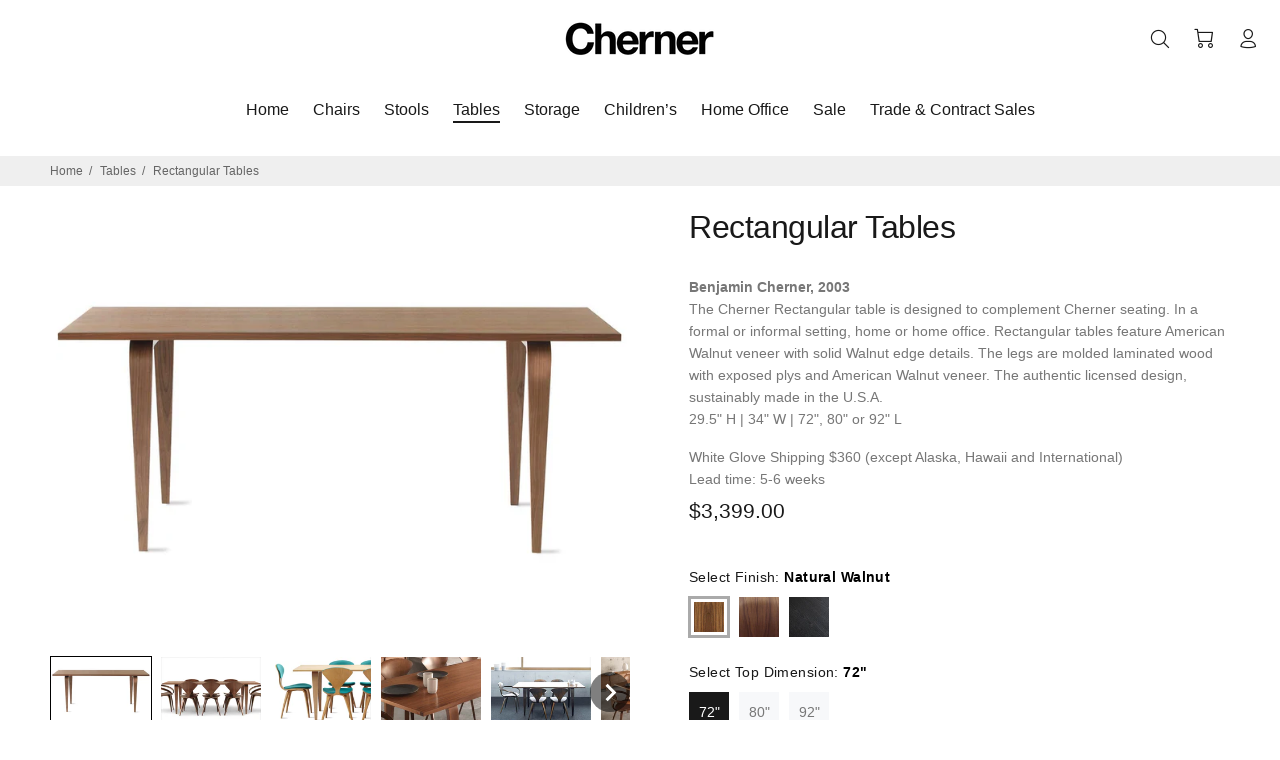

--- FILE ---
content_type: text/html; charset=utf-8
request_url: https://chernerchair.com/collections/tables/products/rectangular-tables
body_size: 44828
content:
<!doctype html>
<!--[if IE 9]> <html class="ie9 no-js" lang="en"> <![endif]-->
<!--[if (gt IE 9)|!(IE)]><!--> <html class="no-js" lang="en"> <!--<![endif]-->
<head>
  <!-- Meta Pixel Code -->
<script>
!function(f,b,e,v,n,t,s)
{if(f.fbq)return;n=f.fbq=function(){n.callMethod?
n.callMethod.apply(n,arguments):n.queue.push(arguments)};
if(!f._fbq)f._fbq=n;n.push=n;n.loaded=!0;n.version='2.0';
n.queue=[];t=b.createElement(e);t.async=!0;
t.src=v;s=b.getElementsByTagName(e)[0];
s.parentNode.insertBefore(t,s)}(window, document,'script',
'https://connect.facebook.net/en_US/fbevents.js');
fbq('init', '1030794045743146');
fbq('track', 'PageView');
</script>
<noscript><img height="1" width="1" style="display:none"
src="https://www.facebook.com/tr?id=1030794045743146&ev=PageView&noscript=1"
/></noscript>
<!-- End Meta Pixel Code -->
  <script src ="https://cdn01.basis.net/assets/up.js?um=1"></script>
<script type="text/javascript">
	cntrUpTag.track('cntrData', 'e1837217689c9a9a');
</script>

  <!-- Basic page needs ================================================== -->
  <meta charset="utf-8">
  <!--[if IE]><meta http-equiv="X-UA-Compatible" content="IE=edge,chrome=1"><![endif]-->
  <meta name="viewport" content="width=device-width,initial-scale=1">
  <meta name="theme-color" content="#191919">
  <meta name="keywords" content="Shopify Template" />
  <meta name="author" content="p-themes">
  <link rel="canonical" href="https://chernerchair.com/products/rectangular-tables"><link rel="shortcut icon" href="//chernerchair.com/cdn/shop/files/favicon-100x100_32x32.jpg?v=1613697288" type="image/png"><!-- Title and description ================================================== --><title>Cherner Rectangular Tables available in three sizes
&ndash; Cherner Chair Company
</title><meta name="description" content="The Cherner Rectangular table is designed to complement Cherner seating. In a formal or informal setting, home or home office. Rectangular tables feature American Walnut veneer with solid Walnut edge details. The authentic licensed design, sustainably made in the U.S.A."><script src="https://ajax.googleapis.com/ajax/libs/jquery/2.2.4/jquery.min.js"></script><!-- Social meta ================================================== --><!-- /snippets/social-meta-tags.liquid -->




<meta property="og:site_name" content="Cherner Chair Company">
<meta property="og:url" content="https://chernerchair.com/products/rectangular-tables">
<meta property="og:title" content="Rectangular Tables">
<meta property="og:type" content="product">
<meta property="og:description" content="The Cherner Rectangular table is designed to complement Cherner seating. In a formal or informal setting, home or home office. Rectangular tables feature American Walnut veneer with solid Walnut edge details. The authentic licensed design, sustainably made in the U.S.A.">

  <meta property="og:price:amount" content="3,399.00">
  <meta property="og:price:currency" content="USD">

<meta property="og:image" content="http://chernerchair.com/cdn/shop/products/collection-recttable_1160px_1200x1200.jpg?v=1601218715"><meta property="og:image" content="http://chernerchair.com/cdn/shop/products/cherner-recttable2chairs-room-crop_1200x1200.jpg?v=1601218766"><meta property="og:image" content="http://chernerchair.com/cdn/shop/products/cherner-rectangular-table-92-crop_1200x1200.jpg?v=1601218766">
<meta property="og:image:secure_url" content="https://chernerchair.com/cdn/shop/products/collection-recttable_1160px_1200x1200.jpg?v=1601218715"><meta property="og:image:secure_url" content="https://chernerchair.com/cdn/shop/products/cherner-recttable2chairs-room-crop_1200x1200.jpg?v=1601218766"><meta property="og:image:secure_url" content="https://chernerchair.com/cdn/shop/products/cherner-rectangular-table-92-crop_1200x1200.jpg?v=1601218766">


<meta name="twitter:card" content="summary_large_image">
<meta name="twitter:title" content="Rectangular Tables">
<meta name="twitter:description" content="The Cherner Rectangular table is designed to complement Cherner seating. In a formal or informal setting, home or home office. Rectangular tables feature American Walnut veneer with solid Walnut edge details. The authentic licensed design, sustainably made in the U.S.A.">
<!-- Helpers ================================================== -->

  <!-- CSS ================================================== -->
<link href="//chernerchair.com/cdn/shop/t/31/assets/theme.css?v=133145172798558838341759331688" rel="stylesheet" type="text/css" media="all" />


<script src="//chernerchair.com/cdn/shop/t/31/assets/jquery.min.js?v=146653844047132007351615834813" defer="defer"></script><!-- Header hook for plugins ================================================== -->
  <!-- starapps_scripts_start -->
<!-- This code is automatically managed by StarApps Studio -->
<!-- Please contact support@starapps.studio for any help -->
  
  <script type="text/javascript">
  // JS code added by StarApps Studio
  (function () {
    var time_count = 120;
    
    var intervalID = setInterval(function () {
      var selectors_to_hide = document.querySelectorAll('.product-images-carousel');

        if (selectors_to_hide.length) {

          for (var index = 0; index < selectors_to_hide.length; index++) {
            selectors_to_hide[index].style.opacity = 0.001;
          }

          if ((typeof variant_images == 'object' && variant_images.length > 0) || time_count < 1) {
            clearInterval(intervalID);
            if (selectors_to_hide.length) {
              for (var index = 0; index < selectors_to_hide.length; index++) {
                selectors_to_hide[index].style.opacity = 1;
              }
            }
          }

        time_count = time_count - 1
      } else if (document.readyState == "complete") {
        // Remove interval
        clearInterval(intervalID);
      }

    }, 25);
    
  })();
  // END
  </script>

<script type="application/json" sa-product-json="true">
          {
            "id": 4781597556780,
            "title": "Rectangular Tables",
            "handle": "rectangular-tables","product_images": [{ "id":17469095542948,"src":"\/\/chernerchair.com\/cdn\/shop\/products\/collection-recttable_1160px.jpg?v=1601218715" }  ,  { "id":19625557360804,"src":"\/\/chernerchair.com\/cdn\/shop\/products\/cherner-recttable2chairs-room-crop.jpg?v=1601218766" }  ,  { "id":19625558081700,"src":"\/\/chernerchair.com\/cdn\/shop\/products\/cherner-rectangular-table-92-crop.jpg?v=1601218766" }  ,  { "id":19625558409380,"src":"\/\/chernerchair.com\/cdn\/shop\/products\/cherner-rectangular-table-92-detail-crop-jpg.jpg?v=1601218766" }  ,  { "id":19625559326884,"src":"\/\/chernerchair.com\/cdn\/shop\/products\/detail-rectangular-table-crop-1160px.jpg?v=1601218766" }  ,  { "id":19625560211620,"src":"\/\/chernerchair.com\/cdn\/shop\/products\/residence_2-crop.jpg?v=1601218766" }  ,  { "id":19625560637604,"src":"\/\/chernerchair.com\/cdn\/shop\/products\/detail-rectangular-table-2-crop--1160px.jpg?v=1601218766" }  ,  { "id":19625564668068,"src":"\/\/chernerchair.com\/cdn\/shop\/products\/cherner-rectangular-table-natural-walnut-crop-1160px.jpg?v=1601218766" }  ,  { "id":19625566109860,"src":"\/\/chernerchair.com\/cdn\/shop\/products\/cherner-rectangular-table-natural-walnut-crop-1160px_15971812-e42a-420d-88ab-aa3357b58978.jpg?v=1601218773" }  ,  { "id":19625566994596,"src":"\/\/chernerchair.com\/cdn\/shop\/products\/cherner-rectangular-table-natural-walnut-crop-1160px_c2c4d7b8-7326-4bb7-a6ef-467a2bbc8620.jpg?v=1601218778" }  ,  { "id":19625567486116,"src":"\/\/chernerchair.com\/cdn\/shop\/products\/cherner-rectangular-table-classic-walnut-crop-1160px.jpg?v=1601218783" }  ,  { "id":19625567715492,"src":"\/\/chernerchair.com\/cdn\/shop\/products\/cherner-rectangular-table-classic-walnut-crop-1160px_2caddd10-4bdc-4320-af70-ae4b1c37feb7.jpg?v=1601218787" }  ,  { "id":19625568272548,"src":"\/\/chernerchair.com\/cdn\/shop\/products\/cherner-rectangular-table-classic-walnut-crop-1160px_fdaeaf5e-725d-4a13-8e00-8395dd4fc68a.jpg?v=1601218790" }  ,  { "id":19625568829604,"src":"\/\/chernerchair.com\/cdn\/shop\/products\/cherner-rectangular-table-ebony-crop-1160px.jpg?v=1601218795" }  ,  { "id":19625570107556,"src":"\/\/chernerchair.com\/cdn\/shop\/products\/cherner-rectangular-table-ebony-crop-1160px_33454ec7-cd75-4bf7-99c3-039f0120d571.jpg?v=1601218800" }  ,  { "id":19625571123364,"src":"\/\/chernerchair.com\/cdn\/shop\/products\/cherner-rectangular-table-ebony-crop-1160px_e181d9ab-561e-410b-b599-341f300e9d87.jpg?v=1601218805" }  ,  { "id":19625576366244,"src":"\/\/chernerchair.com\/cdn\/shop\/products\/cherner-rectangular-table-natural-walnut-crop-1160px_76b3278d-bcb3-4988-8636-9519559e6551.jpg?v=1601218838" }  ,  { "id":19625576890532,"src":"\/\/chernerchair.com\/cdn\/shop\/products\/cherner-rectangular-table-natural-walnut-crop-1160px_6605c971-8c8d-4496-9622-1589f5b03e21.jpg?v=1601218846" }  ,  { "id":19625578528932,"src":"\/\/chernerchair.com\/cdn\/shop\/products\/cherner-rectangular-table-natural-walnut-crop-1160px_be3e8399-bb29-411f-ab1b-35e20a5c5ea1.jpg?v=1601218853" }  ,  { "id":19625580101796,"src":"\/\/chernerchair.com\/cdn\/shop\/products\/cherner-rectangular-table-classic-walnut-crop-1160px_200d2347-af54-47b3-b096-506bbd1609a7.jpg?v=1601218863" }  ,  { "id":19625581248676,"src":"\/\/chernerchair.com\/cdn\/shop\/products\/cherner-rectangular-table-classic-walnut-crop-1160px_768b5b49-0fc1-4131-b71b-ed4509fd4576.jpg?v=1601218871" }  ,  { "id":19625582985380,"src":"\/\/chernerchair.com\/cdn\/shop\/products\/cherner-rectangular-table-classic-walnut-crop-1160px_c723cbec-ab5e-4c51-8d7f-34a1f2a264a7.jpg?v=1601218883" }  ,  { "id":19625584591012,"src":"\/\/chernerchair.com\/cdn\/shop\/products\/cherner-rectangular-table-ebony-crop-1160px_7dbc8815-d2ee-4b90-b608-f9e68fa5f3e4.jpg?v=1601218894" }  ,  { "id":19625585901732,"src":"\/\/chernerchair.com\/cdn\/shop\/products\/cherner-rectangular-table-ebony-crop-1160px_44fe52f7-aed5-4a28-85eb-f51316192012.jpg?v=1601218902" }  ,  { "id":19625587835044,"src":"\/\/chernerchair.com\/cdn\/shop\/products\/cherner-rectangular-table-ebony-crop-1160px_d2094e65-f5b4-4487-8c35-e057eb27d42f.jpg?v=1601218911" }  ,  { "id":19625590063268,"src":"\/\/chernerchair.com\/cdn\/shop\/products\/detail-rectangular-table-2-crop--1160px_e7a0429e-d31e-48ff-9713-a721ef589151.jpg?v=1601218929" }  ,  { "id":19625591636132,"src":"\/\/chernerchair.com\/cdn\/shop\/products\/cherner-rectangular-table-92-detail-crop-jpg_88ff7317-d758-4591-a4d1-dc47008e224f.jpg?v=1601218938" }  ,  { "id":19625591668900,"src":"\/\/chernerchair.com\/cdn\/shop\/products\/residence_2-crop_4f507cba-50ab-425c-bfca-d6d83bcc2496.jpg?v=1601218938" }  ,  { "id":19625593929892,"src":"\/\/chernerchair.com\/cdn\/shop\/products\/cherner-rect_table_2_chairs-room-crop.jpg?v=1601218948" }  ,  { "id":19625593864356,"src":"\/\/chernerchair.com\/cdn\/shop\/products\/detail-rectangular-table-crop-1160px_0448c275-e611-4366-857c-f488805893d0.jpg?v=1601218948" }  ,  { "id":19625595535524,"src":"\/\/chernerchair.com\/cdn\/shop\/products\/cherner-rectangular-table-92-crop_d5344f49-0381-463e-8bd2-02a42e3baef0.jpg?v=1601218957" }  ,  { "id":19625596518564,"src":"\/\/chernerchair.com\/cdn\/shop\/products\/natural-walnut-rect_table_2_chairs.jpg?v=1601218968" }  ,  { "id":19647247712420,"src":"\/\/chernerchair.com\/cdn\/shop\/products\/natural-walnut-rect_table_2_chairs_277b4b64-5a64-46ba-bb40-a36d63dc7913.jpg?v=1601299291" }  ,  { "id":19647254167716,"src":"\/\/chernerchair.com\/cdn\/shop\/products\/natural-walnut-rect_table_2_chairs_a7d02e92-aad5-4f40-880b-bf55d98064e9.jpg?v=1601299304" }  ,  { "id":19647262064804,"src":"\/\/chernerchair.com\/cdn\/shop\/products\/detail-rectangular-table-crop-1160px_7006aff1-280e-43ca-9984-689f3e1798ae.jpg?v=1601299322" }  ,  { "id":19647270060196,"src":"\/\/chernerchair.com\/cdn\/shop\/products\/natural-walnut-rect_table_2_chairs_2645ee7a-0ce7-4adf-9caa-e5a8bda8a5b4.jpg?v=1601299338" }  ,  { "id":19647277465764,"src":"\/\/chernerchair.com\/cdn\/shop\/products\/natural-walnut-rect_table_2_chairs_c2e7f846-0c00-4cc0-99cf-d5eef95c951d.jpg?v=1601299348" }  ,  { "id":19647284969636,"src":"\/\/chernerchair.com\/cdn\/shop\/products\/natural-walnut-rect_table_2_chairs_645f9966-17bd-4daa-9ff8-9d9125eb0acc.jpg?v=1601299357" }  ,  { "id":19647391596708,"src":"\/\/chernerchair.com\/cdn\/shop\/products\/natural-walnut-rect_table_2_chairs_9c4ca6ca-630f-4461-a620-f3b9bdf609fa.jpg?v=1601299548" }  ,  { "id":19647393202340,"src":"\/\/chernerchair.com\/cdn\/shop\/products\/natural-walnut-rect_table_2_chairs_ecab1c00-b168-4b30-be80-9ba9f5637eb1.jpg?v=1601299553" }  ,  { "id":19647395561636,"src":"\/\/chernerchair.com\/cdn\/shop\/products\/natural-walnut-rect_table_2_chairs_4a832fc0-b9ca-4b97-a27b-2230baac4fed.jpg?v=1601299559" }  ,  { "id":19647397298340,"src":"\/\/chernerchair.com\/cdn\/shop\/products\/natural-walnut-rect_table_2_chairs_717ca835-8901-47b5-b501-eb88ae24697e.jpg?v=1601299564" }  ,  { "id":19647401918628,"src":"\/\/chernerchair.com\/cdn\/shop\/products\/natural-walnut-rect_table_2_chairs_99600f81-3efa-4b83-ae93-859004b3f2bf.jpg?v=1601299574" }  ,  { "id":19647417942180,"src":"\/\/chernerchair.com\/cdn\/shop\/products\/natural-walnut-rect_table_2_chairs_d2fc0426-c0bd-4961-b04a-30e41a330b66.jpg?v=1601299599" }  ,  { "id":19647421448356,"src":"\/\/chernerchair.com\/cdn\/shop\/products\/natural-walnut-rect_table_2_chairs_5a527e3c-d2a3-48c6-b476-4c67edb36ceb.jpg?v=1601299606" }  ,  { "id":19647426166948,"src":"\/\/chernerchair.com\/cdn\/shop\/products\/natural-walnut-rect_table_2_chairs_c9c7a129-a22d-4e35-9229-322045f33782.jpg?v=1601299616" }  ,  { "id":19647430623396,"src":"\/\/chernerchair.com\/cdn\/shop\/products\/natural-walnut-rect_table_2_chairs_49e87295-614f-4d13-9445-0f183cb6442e.jpg?v=1601299624" }  ,  { "id":19647446679716,"src":"\/\/chernerchair.com\/cdn\/shop\/products\/natural-walnut-rect_table_2_chairs_cf05bb50-0c22-4c50-8c1e-30f1db8bcd94.jpg?v=1601299655" }  ],
            "media": [{"alt":null,"id":9643176100004,"position":1,"preview_image":{"aspect_ratio":1.365,"height":850,"width":1160,"src":"\/\/chernerchair.com\/cdn\/shop\/products\/collection-recttable_1160px.jpg?v=1601218715"},"aspect_ratio":1.365,"height":850,"media_type":"image","src":"\/\/chernerchair.com\/cdn\/shop\/products\/collection-recttable_1160px.jpg?v=1601218715","width":1160},{"alt":null,"id":11800822513828,"position":2,"preview_image":{"aspect_ratio":1.4,"height":828,"width":1159,"src":"\/\/chernerchair.com\/cdn\/shop\/products\/cherner-recttable2chairs-room-crop.jpg?v=1601218766"},"aspect_ratio":1.4,"height":828,"media_type":"image","src":"\/\/chernerchair.com\/cdn\/shop\/products\/cherner-recttable2chairs-room-crop.jpg?v=1601218766","width":1159},{"alt":null,"id":11800823365796,"position":3,"preview_image":{"aspect_ratio":1.4,"height":828,"width":1159,"src":"\/\/chernerchair.com\/cdn\/shop\/products\/cherner-rectangular-table-92-crop.jpg?v=1601218766"},"aspect_ratio":1.4,"height":828,"media_type":"image","src":"\/\/chernerchair.com\/cdn\/shop\/products\/cherner-rectangular-table-92-crop.jpg?v=1601218766","width":1159},{"alt":null,"id":11800823693476,"position":4,"preview_image":{"aspect_ratio":1.4,"height":828,"width":1159,"src":"\/\/chernerchair.com\/cdn\/shop\/products\/cherner-rectangular-table-92-detail-crop-jpg.jpg?v=1601218766"},"aspect_ratio":1.4,"height":828,"media_type":"image","src":"\/\/chernerchair.com\/cdn\/shop\/products\/cherner-rectangular-table-92-detail-crop-jpg.jpg?v=1601218766","width":1159},{"alt":null,"id":11800824643748,"position":5,"preview_image":{"aspect_ratio":1.4,"height":828,"width":1159,"src":"\/\/chernerchair.com\/cdn\/shop\/products\/detail-rectangular-table-crop-1160px.jpg?v=1601218766"},"aspect_ratio":1.4,"height":828,"media_type":"image","src":"\/\/chernerchair.com\/cdn\/shop\/products\/detail-rectangular-table-crop-1160px.jpg?v=1601218766","width":1159},{"alt":null,"id":11800825036964,"position":6,"preview_image":{"aspect_ratio":1.4,"height":828,"width":1159,"src":"\/\/chernerchair.com\/cdn\/shop\/products\/residence_2-crop.jpg?v=1601218766"},"aspect_ratio":1.4,"height":828,"media_type":"image","src":"\/\/chernerchair.com\/cdn\/shop\/products\/residence_2-crop.jpg?v=1601218766","width":1159},{"alt":null,"id":11800825888932,"position":7,"preview_image":{"aspect_ratio":1.4,"height":828,"width":1159,"src":"\/\/chernerchair.com\/cdn\/shop\/products\/detail-rectangular-table-2-crop--1160px.jpg?v=1601218766"},"aspect_ratio":1.4,"height":828,"media_type":"image","src":"\/\/chernerchair.com\/cdn\/shop\/products\/detail-rectangular-table-2-crop--1160px.jpg?v=1601218766","width":1159},{"alt":null,"id":11800829984932,"position":8,"preview_image":{"aspect_ratio":1.4,"height":828,"width":1159,"src":"\/\/chernerchair.com\/cdn\/shop\/products\/cherner-rectangular-table-natural-walnut-crop-1160px.jpg?v=1601218766"},"aspect_ratio":1.4,"height":828,"media_type":"image","src":"\/\/chernerchair.com\/cdn\/shop\/products\/cherner-rectangular-table-natural-walnut-crop-1160px.jpg?v=1601218766","width":1159},{"alt":null,"id":11800831656100,"position":9,"preview_image":{"aspect_ratio":1.4,"height":828,"width":1159,"src":"\/\/chernerchair.com\/cdn\/shop\/products\/cherner-rectangular-table-natural-walnut-crop-1160px_15971812-e42a-420d-88ab-aa3357b58978.jpg?v=1601218773"},"aspect_ratio":1.4,"height":828,"media_type":"image","src":"\/\/chernerchair.com\/cdn\/shop\/products\/cherner-rectangular-table-natural-walnut-crop-1160px_15971812-e42a-420d-88ab-aa3357b58978.jpg?v=1601218773","width":1159},{"alt":null,"id":11800832344228,"position":10,"preview_image":{"aspect_ratio":1.4,"height":828,"width":1159,"src":"\/\/chernerchair.com\/cdn\/shop\/products\/cherner-rectangular-table-natural-walnut-crop-1160px_c2c4d7b8-7326-4bb7-a6ef-467a2bbc8620.jpg?v=1601218778"},"aspect_ratio":1.4,"height":828,"media_type":"image","src":"\/\/chernerchair.com\/cdn\/shop\/products\/cherner-rectangular-table-natural-walnut-crop-1160px_c2c4d7b8-7326-4bb7-a6ef-467a2bbc8620.jpg?v=1601218778","width":1159},{"alt":null,"id":11800832802980,"position":11,"preview_image":{"aspect_ratio":1.4,"height":828,"width":1159,"src":"\/\/chernerchair.com\/cdn\/shop\/products\/cherner-rectangular-table-classic-walnut-crop-1160px.jpg?v=1601218783"},"aspect_ratio":1.4,"height":828,"media_type":"image","src":"\/\/chernerchair.com\/cdn\/shop\/products\/cherner-rectangular-table-classic-walnut-crop-1160px.jpg?v=1601218783","width":1159},{"alt":null,"id":11800833032356,"position":12,"preview_image":{"aspect_ratio":1.4,"height":828,"width":1159,"src":"\/\/chernerchair.com\/cdn\/shop\/products\/cherner-rectangular-table-classic-walnut-crop-1160px_2caddd10-4bdc-4320-af70-ae4b1c37feb7.jpg?v=1601218787"},"aspect_ratio":1.4,"height":828,"media_type":"image","src":"\/\/chernerchair.com\/cdn\/shop\/products\/cherner-rectangular-table-classic-walnut-crop-1160px_2caddd10-4bdc-4320-af70-ae4b1c37feb7.jpg?v=1601218787","width":1159},{"alt":null,"id":11800833589412,"position":13,"preview_image":{"aspect_ratio":1.4,"height":828,"width":1159,"src":"\/\/chernerchair.com\/cdn\/shop\/products\/cherner-rectangular-table-classic-walnut-crop-1160px_fdaeaf5e-725d-4a13-8e00-8395dd4fc68a.jpg?v=1601218790"},"aspect_ratio":1.4,"height":828,"media_type":"image","src":"\/\/chernerchair.com\/cdn\/shop\/products\/cherner-rectangular-table-classic-walnut-crop-1160px_fdaeaf5e-725d-4a13-8e00-8395dd4fc68a.jpg?v=1601218790","width":1159},{"alt":null,"id":11800834146468,"position":14,"preview_image":{"aspect_ratio":1.4,"height":828,"width":1159,"src":"\/\/chernerchair.com\/cdn\/shop\/products\/cherner-rectangular-table-ebony-crop-1160px.jpg?v=1601218795"},"aspect_ratio":1.4,"height":828,"media_type":"image","src":"\/\/chernerchair.com\/cdn\/shop\/products\/cherner-rectangular-table-ebony-crop-1160px.jpg?v=1601218795","width":1159},{"alt":null,"id":11800835424420,"position":15,"preview_image":{"aspect_ratio":1.4,"height":828,"width":1159,"src":"\/\/chernerchair.com\/cdn\/shop\/products\/cherner-rectangular-table-ebony-crop-1160px_33454ec7-cd75-4bf7-99c3-039f0120d571.jpg?v=1601218800"},"aspect_ratio":1.4,"height":828,"media_type":"image","src":"\/\/chernerchair.com\/cdn\/shop\/products\/cherner-rectangular-table-ebony-crop-1160px_33454ec7-cd75-4bf7-99c3-039f0120d571.jpg?v=1601218800","width":1159},{"alt":null,"id":11800836440228,"position":16,"preview_image":{"aspect_ratio":1.4,"height":828,"width":1159,"src":"\/\/chernerchair.com\/cdn\/shop\/products\/cherner-rectangular-table-ebony-crop-1160px_e181d9ab-561e-410b-b599-341f300e9d87.jpg?v=1601218805"},"aspect_ratio":1.4,"height":828,"media_type":"image","src":"\/\/chernerchair.com\/cdn\/shop\/products\/cherner-rectangular-table-ebony-crop-1160px_e181d9ab-561e-410b-b599-341f300e9d87.jpg?v=1601218805","width":1159},{"alt":null,"id":11800840208548,"position":17,"preview_image":{"aspect_ratio":1.4,"height":828,"width":1159,"src":"\/\/chernerchair.com\/cdn\/shop\/products\/cherner-rectangular-table-natural-walnut-crop-1160px_76b3278d-bcb3-4988-8636-9519559e6551.jpg?v=1601218838"},"aspect_ratio":1.4,"height":828,"media_type":"image","src":"\/\/chernerchair.com\/cdn\/shop\/products\/cherner-rectangular-table-natural-walnut-crop-1160px_76b3278d-bcb3-4988-8636-9519559e6551.jpg?v=1601218838","width":1159},{"alt":null,"id":11800842141860,"position":18,"preview_image":{"aspect_ratio":1.4,"height":828,"width":1159,"src":"\/\/chernerchair.com\/cdn\/shop\/products\/cherner-rectangular-table-natural-walnut-crop-1160px_6605c971-8c8d-4496-9622-1589f5b03e21.jpg?v=1601218846"},"aspect_ratio":1.4,"height":828,"media_type":"image","src":"\/\/chernerchair.com\/cdn\/shop\/products\/cherner-rectangular-table-natural-walnut-crop-1160px_6605c971-8c8d-4496-9622-1589f5b03e21.jpg?v=1601218846","width":1159},{"alt":null,"id":11800843681956,"position":19,"preview_image":{"aspect_ratio":1.4,"height":828,"width":1159,"src":"\/\/chernerchair.com\/cdn\/shop\/products\/cherner-rectangular-table-natural-walnut-crop-1160px_be3e8399-bb29-411f-ab1b-35e20a5c5ea1.jpg?v=1601218853"},"aspect_ratio":1.4,"height":828,"media_type":"image","src":"\/\/chernerchair.com\/cdn\/shop\/products\/cherner-rectangular-table-natural-walnut-crop-1160px_be3e8399-bb29-411f-ab1b-35e20a5c5ea1.jpg?v=1601218853","width":1159},{"alt":null,"id":11800845320356,"position":20,"preview_image":{"aspect_ratio":1.4,"height":828,"width":1159,"src":"\/\/chernerchair.com\/cdn\/shop\/products\/cherner-rectangular-table-classic-walnut-crop-1160px_200d2347-af54-47b3-b096-506bbd1609a7.jpg?v=1601218863"},"aspect_ratio":1.4,"height":828,"media_type":"image","src":"\/\/chernerchair.com\/cdn\/shop\/products\/cherner-rectangular-table-classic-walnut-crop-1160px_200d2347-af54-47b3-b096-506bbd1609a7.jpg?v=1601218863","width":1159},{"alt":null,"id":11800846500004,"position":21,"preview_image":{"aspect_ratio":1.4,"height":828,"width":1159,"src":"\/\/chernerchair.com\/cdn\/shop\/products\/cherner-rectangular-table-classic-walnut-crop-1160px_768b5b49-0fc1-4131-b71b-ed4509fd4576.jpg?v=1601218871"},"aspect_ratio":1.4,"height":828,"media_type":"image","src":"\/\/chernerchair.com\/cdn\/shop\/products\/cherner-rectangular-table-classic-walnut-crop-1160px_768b5b49-0fc1-4131-b71b-ed4509fd4576.jpg?v=1601218871","width":1159},{"alt":null,"id":11800847876260,"position":22,"preview_image":{"aspect_ratio":1.4,"height":828,"width":1159,"src":"\/\/chernerchair.com\/cdn\/shop\/products\/cherner-rectangular-table-classic-walnut-crop-1160px_c723cbec-ab5e-4c51-8d7f-34a1f2a264a7.jpg?v=1601218883"},"aspect_ratio":1.4,"height":828,"media_type":"image","src":"\/\/chernerchair.com\/cdn\/shop\/products\/cherner-rectangular-table-classic-walnut-crop-1160px_c723cbec-ab5e-4c51-8d7f-34a1f2a264a7.jpg?v=1601218883","width":1159},{"alt":null,"id":11800849907876,"position":23,"preview_image":{"aspect_ratio":1.4,"height":828,"width":1159,"src":"\/\/chernerchair.com\/cdn\/shop\/products\/cherner-rectangular-table-ebony-crop-1160px_7dbc8815-d2ee-4b90-b608-f9e68fa5f3e4.jpg?v=1601218894"},"aspect_ratio":1.4,"height":828,"media_type":"image","src":"\/\/chernerchair.com\/cdn\/shop\/products\/cherner-rectangular-table-ebony-crop-1160px_7dbc8815-d2ee-4b90-b608-f9e68fa5f3e4.jpg?v=1601218894","width":1159},{"alt":null,"id":11800851054756,"position":24,"preview_image":{"aspect_ratio":1.4,"height":828,"width":1159,"src":"\/\/chernerchair.com\/cdn\/shop\/products\/cherner-rectangular-table-ebony-crop-1160px_44fe52f7-aed5-4a28-85eb-f51316192012.jpg?v=1601218902"},"aspect_ratio":1.4,"height":828,"media_type":"image","src":"\/\/chernerchair.com\/cdn\/shop\/products\/cherner-rectangular-table-ebony-crop-1160px_44fe52f7-aed5-4a28-85eb-f51316192012.jpg?v=1601218902","width":1159},{"alt":null,"id":11800852168868,"position":25,"preview_image":{"aspect_ratio":1.4,"height":828,"width":1159,"src":"\/\/chernerchair.com\/cdn\/shop\/products\/cherner-rectangular-table-ebony-crop-1160px_d2094e65-f5b4-4487-8c35-e057eb27d42f.jpg?v=1601218911"},"aspect_ratio":1.4,"height":828,"media_type":"image","src":"\/\/chernerchair.com\/cdn\/shop\/products\/cherner-rectangular-table-ebony-crop-1160px_d2094e65-f5b4-4487-8c35-e057eb27d42f.jpg?v=1601218911","width":1159},{"alt":null,"id":11800855183524,"position":26,"preview_image":{"aspect_ratio":1.4,"height":828,"width":1159,"src":"\/\/chernerchair.com\/cdn\/shop\/products\/detail-rectangular-table-2-crop--1160px_e7a0429e-d31e-48ff-9713-a721ef589151.jpg?v=1601218929"},"aspect_ratio":1.4,"height":828,"media_type":"image","src":"\/\/chernerchair.com\/cdn\/shop\/products\/detail-rectangular-table-2-crop--1160px_e7a0429e-d31e-48ff-9713-a721ef589151.jpg?v=1601218929","width":1159},{"alt":null,"id":11800856821924,"position":27,"preview_image":{"aspect_ratio":1.4,"height":828,"width":1159,"src":"\/\/chernerchair.com\/cdn\/shop\/products\/cherner-rectangular-table-92-detail-crop-jpg_88ff7317-d758-4591-a4d1-dc47008e224f.jpg?v=1601218938"},"aspect_ratio":1.4,"height":828,"media_type":"image","src":"\/\/chernerchair.com\/cdn\/shop\/products\/cherner-rectangular-table-92-detail-crop-jpg_88ff7317-d758-4591-a4d1-dc47008e224f.jpg?v=1601218938","width":1159},{"alt":null,"id":11800856985764,"position":28,"preview_image":{"aspect_ratio":1.4,"height":828,"width":1159,"src":"\/\/chernerchair.com\/cdn\/shop\/products\/residence_2-crop_4f507cba-50ab-425c-bfca-d6d83bcc2496.jpg?v=1601218938"},"aspect_ratio":1.4,"height":828,"media_type":"image","src":"\/\/chernerchair.com\/cdn\/shop\/products\/residence_2-crop_4f507cba-50ab-425c-bfca-d6d83bcc2496.jpg?v=1601218938","width":1159},{"alt":null,"id":11800858951844,"position":29,"preview_image":{"aspect_ratio":1.4,"height":828,"width":1159,"src":"\/\/chernerchair.com\/cdn\/shop\/products\/cherner-rect_table_2_chairs-room-crop.jpg?v=1601218948"},"aspect_ratio":1.4,"height":828,"media_type":"image","src":"\/\/chernerchair.com\/cdn\/shop\/products\/cherner-rect_table_2_chairs-room-crop.jpg?v=1601218948","width":1159},{"alt":null,"id":11800859017380,"position":30,"preview_image":{"aspect_ratio":1.4,"height":828,"width":1159,"src":"\/\/chernerchair.com\/cdn\/shop\/products\/detail-rectangular-table-crop-1160px_0448c275-e611-4366-857c-f488805893d0.jpg?v=1601218948"},"aspect_ratio":1.4,"height":828,"media_type":"image","src":"\/\/chernerchair.com\/cdn\/shop\/products\/detail-rectangular-table-crop-1160px_0448c275-e611-4366-857c-f488805893d0.jpg?v=1601218948","width":1159},{"alt":null,"id":11800860819620,"position":31,"preview_image":{"aspect_ratio":1.4,"height":828,"width":1159,"src":"\/\/chernerchair.com\/cdn\/shop\/products\/cherner-rectangular-table-92-crop_d5344f49-0381-463e-8bd2-02a42e3baef0.jpg?v=1601218957"},"aspect_ratio":1.4,"height":828,"media_type":"image","src":"\/\/chernerchair.com\/cdn\/shop\/products\/cherner-rectangular-table-92-crop_d5344f49-0381-463e-8bd2-02a42e3baef0.jpg?v=1601218957","width":1159},{"alt":null,"id":11800861802660,"position":32,"preview_image":{"aspect_ratio":1.365,"height":850,"width":1160,"src":"\/\/chernerchair.com\/cdn\/shop\/products\/natural-walnut-rect_table_2_chairs.jpg?v=1601218968"},"aspect_ratio":1.365,"height":850,"media_type":"image","src":"\/\/chernerchair.com\/cdn\/shop\/products\/natural-walnut-rect_table_2_chairs.jpg?v=1601218968","width":1160},{"alt":null,"id":11822521385124,"position":33,"preview_image":{"aspect_ratio":1.4,"height":828,"width":1159,"src":"\/\/chernerchair.com\/cdn\/shop\/products\/natural-walnut-rect_table_2_chairs_277b4b64-5a64-46ba-bb40-a36d63dc7913.jpg?v=1601299291"},"aspect_ratio":1.4,"height":828,"media_type":"image","src":"\/\/chernerchair.com\/cdn\/shop\/products\/natural-walnut-rect_table_2_chairs_277b4b64-5a64-46ba-bb40-a36d63dc7913.jpg?v=1601299291","width":1159},{"alt":null,"id":11822527938724,"position":34,"preview_image":{"aspect_ratio":1.4,"height":828,"width":1159,"src":"\/\/chernerchair.com\/cdn\/shop\/products\/natural-walnut-rect_table_2_chairs_a7d02e92-aad5-4f40-880b-bf55d98064e9.jpg?v=1601299304"},"aspect_ratio":1.4,"height":828,"media_type":"image","src":"\/\/chernerchair.com\/cdn\/shop\/products\/natural-walnut-rect_table_2_chairs_a7d02e92-aad5-4f40-880b-bf55d98064e9.jpg?v=1601299304","width":1159},{"alt":null,"id":11822535442596,"position":35,"preview_image":{"aspect_ratio":1.4,"height":828,"width":1159,"src":"\/\/chernerchair.com\/cdn\/shop\/products\/detail-rectangular-table-crop-1160px_7006aff1-280e-43ca-9984-689f3e1798ae.jpg?v=1601299322"},"aspect_ratio":1.4,"height":828,"media_type":"image","src":"\/\/chernerchair.com\/cdn\/shop\/products\/detail-rectangular-table-crop-1160px_7006aff1-280e-43ca-9984-689f3e1798ae.jpg?v=1601299322","width":1159},{"alt":null,"id":11822543175844,"position":36,"preview_image":{"aspect_ratio":1.4,"height":828,"width":1159,"src":"\/\/chernerchair.com\/cdn\/shop\/products\/natural-walnut-rect_table_2_chairs_2645ee7a-0ce7-4adf-9caa-e5a8bda8a5b4.jpg?v=1601299338"},"aspect_ratio":1.4,"height":828,"media_type":"image","src":"\/\/chernerchair.com\/cdn\/shop\/products\/natural-walnut-rect_table_2_chairs_2645ee7a-0ce7-4adf-9caa-e5a8bda8a5b4.jpg?v=1601299338","width":1159},{"alt":null,"id":11822550417572,"position":37,"preview_image":{"aspect_ratio":1.4,"height":828,"width":1159,"src":"\/\/chernerchair.com\/cdn\/shop\/products\/natural-walnut-rect_table_2_chairs_c2e7f846-0c00-4cc0-99cf-d5eef95c951d.jpg?v=1601299348"},"aspect_ratio":1.4,"height":828,"media_type":"image","src":"\/\/chernerchair.com\/cdn\/shop\/products\/natural-walnut-rect_table_2_chairs_c2e7f846-0c00-4cc0-99cf-d5eef95c951d.jpg?v=1601299348","width":1159},{"alt":null,"id":11822558183588,"position":38,"preview_image":{"aspect_ratio":1.4,"height":828,"width":1159,"src":"\/\/chernerchair.com\/cdn\/shop\/products\/natural-walnut-rect_table_2_chairs_645f9966-17bd-4daa-9ff8-9d9125eb0acc.jpg?v=1601299357"},"aspect_ratio":1.4,"height":828,"media_type":"image","src":"\/\/chernerchair.com\/cdn\/shop\/products\/natural-walnut-rect_table_2_chairs_645f9966-17bd-4daa-9ff8-9d9125eb0acc.jpg?v=1601299357","width":1159},{"alt":null,"id":11822665334948,"position":39,"preview_image":{"aspect_ratio":1.4,"height":828,"width":1159,"src":"\/\/chernerchair.com\/cdn\/shop\/products\/natural-walnut-rect_table_2_chairs_9c4ca6ca-630f-4461-a620-f3b9bdf609fa.jpg?v=1601299548"},"aspect_ratio":1.4,"height":828,"media_type":"image","src":"\/\/chernerchair.com\/cdn\/shop\/products\/natural-walnut-rect_table_2_chairs_9c4ca6ca-630f-4461-a620-f3b9bdf609fa.jpg?v=1601299548","width":1159},{"alt":null,"id":11822666940580,"position":40,"preview_image":{"aspect_ratio":1.4,"height":828,"width":1159,"src":"\/\/chernerchair.com\/cdn\/shop\/products\/natural-walnut-rect_table_2_chairs_ecab1c00-b168-4b30-be80-9ba9f5637eb1.jpg?v=1601299553"},"aspect_ratio":1.4,"height":828,"media_type":"image","src":"\/\/chernerchair.com\/cdn\/shop\/products\/natural-walnut-rect_table_2_chairs_ecab1c00-b168-4b30-be80-9ba9f5637eb1.jpg?v=1601299553","width":1159},{"alt":null,"id":11822669299876,"position":41,"preview_image":{"aspect_ratio":1.4,"height":828,"width":1159,"src":"\/\/chernerchair.com\/cdn\/shop\/products\/natural-walnut-rect_table_2_chairs_4a832fc0-b9ca-4b97-a27b-2230baac4fed.jpg?v=1601299559"},"aspect_ratio":1.4,"height":828,"media_type":"image","src":"\/\/chernerchair.com\/cdn\/shop\/products\/natural-walnut-rect_table_2_chairs_4a832fc0-b9ca-4b97-a27b-2230baac4fed.jpg?v=1601299559","width":1159},{"alt":null,"id":11822670413988,"position":42,"preview_image":{"aspect_ratio":1.4,"height":828,"width":1159,"src":"\/\/chernerchair.com\/cdn\/shop\/products\/natural-walnut-rect_table_2_chairs_717ca835-8901-47b5-b501-eb88ae24697e.jpg?v=1601299564"},"aspect_ratio":1.4,"height":828,"media_type":"image","src":"\/\/chernerchair.com\/cdn\/shop\/products\/natural-walnut-rect_table_2_chairs_717ca835-8901-47b5-b501-eb88ae24697e.jpg?v=1601299564","width":1159},{"alt":null,"id":11822674837668,"position":43,"preview_image":{"aspect_ratio":1.4,"height":828,"width":1159,"src":"\/\/chernerchair.com\/cdn\/shop\/products\/natural-walnut-rect_table_2_chairs_99600f81-3efa-4b83-ae93-859004b3f2bf.jpg?v=1601299574"},"aspect_ratio":1.4,"height":828,"media_type":"image","src":"\/\/chernerchair.com\/cdn\/shop\/products\/natural-walnut-rect_table_2_chairs_99600f81-3efa-4b83-ae93-859004b3f2bf.jpg?v=1601299574","width":1159},{"alt":null,"id":11822691287204,"position":44,"preview_image":{"aspect_ratio":1.4,"height":828,"width":1159,"src":"\/\/chernerchair.com\/cdn\/shop\/products\/natural-walnut-rect_table_2_chairs_d2fc0426-c0bd-4961-b04a-30e41a330b66.jpg?v=1601299599"},"aspect_ratio":1.4,"height":828,"media_type":"image","src":"\/\/chernerchair.com\/cdn\/shop\/products\/natural-walnut-rect_table_2_chairs_d2fc0426-c0bd-4961-b04a-30e41a330b66.jpg?v=1601299599","width":1159},{"alt":null,"id":11822694662308,"position":45,"preview_image":{"aspect_ratio":1.4,"height":828,"width":1159,"src":"\/\/chernerchair.com\/cdn\/shop\/products\/natural-walnut-rect_table_2_chairs_5a527e3c-d2a3-48c6-b476-4c67edb36ceb.jpg?v=1601299606"},"aspect_ratio":1.4,"height":828,"media_type":"image","src":"\/\/chernerchair.com\/cdn\/shop\/products\/natural-walnut-rect_table_2_chairs_5a527e3c-d2a3-48c6-b476-4c67edb36ceb.jpg?v=1601299606","width":1159},{"alt":null,"id":11822699511972,"position":46,"preview_image":{"aspect_ratio":1.4,"height":828,"width":1159,"src":"\/\/chernerchair.com\/cdn\/shop\/products\/natural-walnut-rect_table_2_chairs_c9c7a129-a22d-4e35-9229-322045f33782.jpg?v=1601299616"},"aspect_ratio":1.4,"height":828,"media_type":"image","src":"\/\/chernerchair.com\/cdn\/shop\/products\/natural-walnut-rect_table_2_chairs_c9c7a129-a22d-4e35-9229-322045f33782.jpg?v=1601299616","width":1159},{"alt":null,"id":11822703870116,"position":47,"preview_image":{"aspect_ratio":1.4,"height":828,"width":1159,"src":"\/\/chernerchair.com\/cdn\/shop\/products\/natural-walnut-rect_table_2_chairs_49e87295-614f-4d13-9445-0f183cb6442e.jpg?v=1601299624"},"aspect_ratio":1.4,"height":828,"media_type":"image","src":"\/\/chernerchair.com\/cdn\/shop\/products\/natural-walnut-rect_table_2_chairs_49e87295-614f-4d13-9445-0f183cb6442e.jpg?v=1601299624","width":1159},{"alt":null,"id":11822720188580,"position":48,"preview_image":{"aspect_ratio":1.4,"height":828,"width":1159,"src":"\/\/chernerchair.com\/cdn\/shop\/products\/natural-walnut-rect_table_2_chairs_cf05bb50-0c22-4c50-8c1e-30f1db8bcd94.jpg?v=1601299655"},"aspect_ratio":1.4,"height":828,"media_type":"image","src":"\/\/chernerchair.com\/cdn\/shop\/products\/natural-walnut-rect_table_2_chairs_cf05bb50-0c22-4c50-8c1e-30f1db8bcd94.jpg?v=1601299655","width":1159}],"metafields": {},
            "vendor": "Cherner Chair",
            "variants": [{"id":35761116381348,"title":"Natural Walnut \/ 72\"","option1":"Natural Walnut","option2":"72\"","option3":null,"sku":"","requires_shipping":true,"taxable":true,"featured_image":{"id":19625564668068,"product_id":4781597556780,"position":8,"created_at":"2020-09-27T10:59:26-04:00","updated_at":"2020-09-27T10:59:26-04:00","alt":null,"width":1159,"height":828,"src":"\/\/chernerchair.com\/cdn\/shop\/products\/cherner-rectangular-table-natural-walnut-crop-1160px.jpg?v=1601218766","variant_ids":[35761116381348]},"available":true,"name":"Rectangular Tables - Natural Walnut \/ 72\"","public_title":"Natural Walnut \/ 72\"","options":["Natural Walnut","72\""],"price":339900,"weight":22680,"compare_at_price":null,"inventory_management":null,"barcode":"","featured_media":{"alt":null,"id":11800829984932,"position":8,"preview_image":{"aspect_ratio":1.4,"height":828,"width":1159,"src":"\/\/chernerchair.com\/cdn\/shop\/products\/cherner-rectangular-table-natural-walnut-crop-1160px.jpg?v=1601218766"}},"requires_selling_plan":false,"selling_plan_allocations":[]},{"id":35761116414116,"title":"Natural Walnut \/ 80\"","option1":"Natural Walnut","option2":"80\"","option3":null,"sku":"","requires_shipping":true,"taxable":true,"featured_image":{"id":19625566109860,"product_id":4781597556780,"position":9,"created_at":"2020-09-27T10:59:33-04:00","updated_at":"2020-09-27T10:59:33-04:00","alt":null,"width":1159,"height":828,"src":"\/\/chernerchair.com\/cdn\/shop\/products\/cherner-rectangular-table-natural-walnut-crop-1160px_15971812-e42a-420d-88ab-aa3357b58978.jpg?v=1601218773","variant_ids":[35761116414116]},"available":true,"name":"Rectangular Tables - Natural Walnut \/ 80\"","public_title":"Natural Walnut \/ 80\"","options":["Natural Walnut","80\""],"price":359900,"weight":22680,"compare_at_price":null,"inventory_management":null,"barcode":"","featured_media":{"alt":null,"id":11800831656100,"position":9,"preview_image":{"aspect_ratio":1.4,"height":828,"width":1159,"src":"\/\/chernerchair.com\/cdn\/shop\/products\/cherner-rectangular-table-natural-walnut-crop-1160px_15971812-e42a-420d-88ab-aa3357b58978.jpg?v=1601218773"}},"requires_selling_plan":false,"selling_plan_allocations":[]},{"id":35761116446884,"title":"Natural Walnut \/ 92\"","option1":"Natural Walnut","option2":"92\"","option3":null,"sku":"","requires_shipping":true,"taxable":true,"featured_image":{"id":19625566994596,"product_id":4781597556780,"position":10,"created_at":"2020-09-27T10:59:38-04:00","updated_at":"2020-09-27T10:59:38-04:00","alt":null,"width":1159,"height":828,"src":"\/\/chernerchair.com\/cdn\/shop\/products\/cherner-rectangular-table-natural-walnut-crop-1160px_c2c4d7b8-7326-4bb7-a6ef-467a2bbc8620.jpg?v=1601218778","variant_ids":[35761116446884]},"available":true,"name":"Rectangular Tables - Natural Walnut \/ 92\"","public_title":"Natural Walnut \/ 92\"","options":["Natural Walnut","92\""],"price":379900,"weight":45359,"compare_at_price":null,"inventory_management":null,"barcode":"","featured_media":{"alt":null,"id":11800832344228,"position":10,"preview_image":{"aspect_ratio":1.4,"height":828,"width":1159,"src":"\/\/chernerchair.com\/cdn\/shop\/products\/cherner-rectangular-table-natural-walnut-crop-1160px_c2c4d7b8-7326-4bb7-a6ef-467a2bbc8620.jpg?v=1601218778"}},"requires_selling_plan":false,"selling_plan_allocations":[]},{"id":35761116479652,"title":"Classic Walnut \/ 72\"","option1":"Classic Walnut","option2":"72\"","option3":null,"sku":"","requires_shipping":true,"taxable":true,"featured_image":{"id":19625567486116,"product_id":4781597556780,"position":11,"created_at":"2020-09-27T10:59:43-04:00","updated_at":"2020-09-27T10:59:43-04:00","alt":null,"width":1159,"height":828,"src":"\/\/chernerchair.com\/cdn\/shop\/products\/cherner-rectangular-table-classic-walnut-crop-1160px.jpg?v=1601218783","variant_ids":[35761116479652]},"available":true,"name":"Rectangular Tables - Classic Walnut \/ 72\"","public_title":"Classic Walnut \/ 72\"","options":["Classic Walnut","72\""],"price":339900,"weight":22680,"compare_at_price":null,"inventory_management":null,"barcode":"","featured_media":{"alt":null,"id":11800832802980,"position":11,"preview_image":{"aspect_ratio":1.4,"height":828,"width":1159,"src":"\/\/chernerchair.com\/cdn\/shop\/products\/cherner-rectangular-table-classic-walnut-crop-1160px.jpg?v=1601218783"}},"requires_selling_plan":false,"selling_plan_allocations":[]},{"id":35761116512420,"title":"Classic Walnut \/ 80\"","option1":"Classic Walnut","option2":"80\"","option3":null,"sku":"","requires_shipping":true,"taxable":true,"featured_image":{"id":19625567715492,"product_id":4781597556780,"position":12,"created_at":"2020-09-27T10:59:47-04:00","updated_at":"2020-09-27T10:59:47-04:00","alt":null,"width":1159,"height":828,"src":"\/\/chernerchair.com\/cdn\/shop\/products\/cherner-rectangular-table-classic-walnut-crop-1160px_2caddd10-4bdc-4320-af70-ae4b1c37feb7.jpg?v=1601218787","variant_ids":[35761116512420]},"available":true,"name":"Rectangular Tables - Classic Walnut \/ 80\"","public_title":"Classic Walnut \/ 80\"","options":["Classic Walnut","80\""],"price":359900,"weight":22680,"compare_at_price":null,"inventory_management":null,"barcode":"","featured_media":{"alt":null,"id":11800833032356,"position":12,"preview_image":{"aspect_ratio":1.4,"height":828,"width":1159,"src":"\/\/chernerchair.com\/cdn\/shop\/products\/cherner-rectangular-table-classic-walnut-crop-1160px_2caddd10-4bdc-4320-af70-ae4b1c37feb7.jpg?v=1601218787"}},"requires_selling_plan":false,"selling_plan_allocations":[]},{"id":35761116545188,"title":"Classic Walnut \/ 92\"","option1":"Classic Walnut","option2":"92\"","option3":null,"sku":"","requires_shipping":true,"taxable":true,"featured_image":{"id":19625568272548,"product_id":4781597556780,"position":13,"created_at":"2020-09-27T10:59:50-04:00","updated_at":"2020-09-27T10:59:50-04:00","alt":null,"width":1159,"height":828,"src":"\/\/chernerchair.com\/cdn\/shop\/products\/cherner-rectangular-table-classic-walnut-crop-1160px_fdaeaf5e-725d-4a13-8e00-8395dd4fc68a.jpg?v=1601218790","variant_ids":[35761116545188]},"available":true,"name":"Rectangular Tables - Classic Walnut \/ 92\"","public_title":"Classic Walnut \/ 92\"","options":["Classic Walnut","92\""],"price":379900,"weight":45359,"compare_at_price":null,"inventory_management":null,"barcode":"","featured_media":{"alt":null,"id":11800833589412,"position":13,"preview_image":{"aspect_ratio":1.4,"height":828,"width":1159,"src":"\/\/chernerchair.com\/cdn\/shop\/products\/cherner-rectangular-table-classic-walnut-crop-1160px_fdaeaf5e-725d-4a13-8e00-8395dd4fc68a.jpg?v=1601218790"}},"requires_selling_plan":false,"selling_plan_allocations":[]},{"id":35761116577956,"title":"Classic Ebony \/ 72\"","option1":"Classic Ebony","option2":"72\"","option3":null,"sku":"","requires_shipping":true,"taxable":true,"featured_image":{"id":19625568829604,"product_id":4781597556780,"position":14,"created_at":"2020-09-27T10:59:55-04:00","updated_at":"2020-09-27T10:59:55-04:00","alt":null,"width":1159,"height":828,"src":"\/\/chernerchair.com\/cdn\/shop\/products\/cherner-rectangular-table-ebony-crop-1160px.jpg?v=1601218795","variant_ids":[35761116577956]},"available":true,"name":"Rectangular Tables - Classic Ebony \/ 72\"","public_title":"Classic Ebony \/ 72\"","options":["Classic Ebony","72\""],"price":339900,"weight":22680,"compare_at_price":null,"inventory_management":null,"barcode":"","featured_media":{"alt":null,"id":11800834146468,"position":14,"preview_image":{"aspect_ratio":1.4,"height":828,"width":1159,"src":"\/\/chernerchair.com\/cdn\/shop\/products\/cherner-rectangular-table-ebony-crop-1160px.jpg?v=1601218795"}},"requires_selling_plan":false,"selling_plan_allocations":[]},{"id":35761116610724,"title":"Classic Ebony \/ 80\"","option1":"Classic Ebony","option2":"80\"","option3":null,"sku":"","requires_shipping":true,"taxable":true,"featured_image":{"id":19625570107556,"product_id":4781597556780,"position":15,"created_at":"2020-09-27T11:00:00-04:00","updated_at":"2020-09-27T11:00:00-04:00","alt":null,"width":1159,"height":828,"src":"\/\/chernerchair.com\/cdn\/shop\/products\/cherner-rectangular-table-ebony-crop-1160px_33454ec7-cd75-4bf7-99c3-039f0120d571.jpg?v=1601218800","variant_ids":[35761116610724]},"available":true,"name":"Rectangular Tables - Classic Ebony \/ 80\"","public_title":"Classic Ebony \/ 80\"","options":["Classic Ebony","80\""],"price":359900,"weight":22680,"compare_at_price":null,"inventory_management":null,"barcode":"","featured_media":{"alt":null,"id":11800835424420,"position":15,"preview_image":{"aspect_ratio":1.4,"height":828,"width":1159,"src":"\/\/chernerchair.com\/cdn\/shop\/products\/cherner-rectangular-table-ebony-crop-1160px_33454ec7-cd75-4bf7-99c3-039f0120d571.jpg?v=1601218800"}},"requires_selling_plan":false,"selling_plan_allocations":[]},{"id":35761116643492,"title":"Classic Ebony \/ 92\"","option1":"Classic Ebony","option2":"92\"","option3":null,"sku":"","requires_shipping":true,"taxable":true,"featured_image":{"id":19625571123364,"product_id":4781597556780,"position":16,"created_at":"2020-09-27T11:00:05-04:00","updated_at":"2020-09-27T11:00:05-04:00","alt":null,"width":1159,"height":828,"src":"\/\/chernerchair.com\/cdn\/shop\/products\/cherner-rectangular-table-ebony-crop-1160px_e181d9ab-561e-410b-b599-341f300e9d87.jpg?v=1601218805","variant_ids":[35761116643492]},"available":true,"name":"Rectangular Tables - Classic Ebony \/ 92\"","public_title":"Classic Ebony \/ 92\"","options":["Classic Ebony","92\""],"price":379900,"weight":45359,"compare_at_price":null,"inventory_management":null,"barcode":"","featured_media":{"alt":null,"id":11800836440228,"position":16,"preview_image":{"aspect_ratio":1.4,"height":828,"width":1159,"src":"\/\/chernerchair.com\/cdn\/shop\/products\/cherner-rectangular-table-ebony-crop-1160px_e181d9ab-561e-410b-b599-341f300e9d87.jpg?v=1601218805"}},"requires_selling_plan":false,"selling_plan_allocations":[]}],
            "url": "\/products\/rectangular-tables",
            "options": [{"name":"Select Finish","position":1,"values":["Natural Walnut","Classic Walnut","Classic Ebony"]},{"name":"Select Top Dimension","position":2,"values":["72\"","80\"","92\""]}],
            "images": ["\/\/chernerchair.com\/cdn\/shop\/products\/collection-recttable_1160px.jpg?v=1601218715","\/\/chernerchair.com\/cdn\/shop\/products\/cherner-recttable2chairs-room-crop.jpg?v=1601218766","\/\/chernerchair.com\/cdn\/shop\/products\/cherner-rectangular-table-92-crop.jpg?v=1601218766","\/\/chernerchair.com\/cdn\/shop\/products\/cherner-rectangular-table-92-detail-crop-jpg.jpg?v=1601218766","\/\/chernerchair.com\/cdn\/shop\/products\/detail-rectangular-table-crop-1160px.jpg?v=1601218766","\/\/chernerchair.com\/cdn\/shop\/products\/residence_2-crop.jpg?v=1601218766","\/\/chernerchair.com\/cdn\/shop\/products\/detail-rectangular-table-2-crop--1160px.jpg?v=1601218766","\/\/chernerchair.com\/cdn\/shop\/products\/cherner-rectangular-table-natural-walnut-crop-1160px.jpg?v=1601218766","\/\/chernerchair.com\/cdn\/shop\/products\/cherner-rectangular-table-natural-walnut-crop-1160px_15971812-e42a-420d-88ab-aa3357b58978.jpg?v=1601218773","\/\/chernerchair.com\/cdn\/shop\/products\/cherner-rectangular-table-natural-walnut-crop-1160px_c2c4d7b8-7326-4bb7-a6ef-467a2bbc8620.jpg?v=1601218778","\/\/chernerchair.com\/cdn\/shop\/products\/cherner-rectangular-table-classic-walnut-crop-1160px.jpg?v=1601218783","\/\/chernerchair.com\/cdn\/shop\/products\/cherner-rectangular-table-classic-walnut-crop-1160px_2caddd10-4bdc-4320-af70-ae4b1c37feb7.jpg?v=1601218787","\/\/chernerchair.com\/cdn\/shop\/products\/cherner-rectangular-table-classic-walnut-crop-1160px_fdaeaf5e-725d-4a13-8e00-8395dd4fc68a.jpg?v=1601218790","\/\/chernerchair.com\/cdn\/shop\/products\/cherner-rectangular-table-ebony-crop-1160px.jpg?v=1601218795","\/\/chernerchair.com\/cdn\/shop\/products\/cherner-rectangular-table-ebony-crop-1160px_33454ec7-cd75-4bf7-99c3-039f0120d571.jpg?v=1601218800","\/\/chernerchair.com\/cdn\/shop\/products\/cherner-rectangular-table-ebony-crop-1160px_e181d9ab-561e-410b-b599-341f300e9d87.jpg?v=1601218805","\/\/chernerchair.com\/cdn\/shop\/products\/cherner-rectangular-table-natural-walnut-crop-1160px_76b3278d-bcb3-4988-8636-9519559e6551.jpg?v=1601218838","\/\/chernerchair.com\/cdn\/shop\/products\/cherner-rectangular-table-natural-walnut-crop-1160px_6605c971-8c8d-4496-9622-1589f5b03e21.jpg?v=1601218846","\/\/chernerchair.com\/cdn\/shop\/products\/cherner-rectangular-table-natural-walnut-crop-1160px_be3e8399-bb29-411f-ab1b-35e20a5c5ea1.jpg?v=1601218853","\/\/chernerchair.com\/cdn\/shop\/products\/cherner-rectangular-table-classic-walnut-crop-1160px_200d2347-af54-47b3-b096-506bbd1609a7.jpg?v=1601218863","\/\/chernerchair.com\/cdn\/shop\/products\/cherner-rectangular-table-classic-walnut-crop-1160px_768b5b49-0fc1-4131-b71b-ed4509fd4576.jpg?v=1601218871","\/\/chernerchair.com\/cdn\/shop\/products\/cherner-rectangular-table-classic-walnut-crop-1160px_c723cbec-ab5e-4c51-8d7f-34a1f2a264a7.jpg?v=1601218883","\/\/chernerchair.com\/cdn\/shop\/products\/cherner-rectangular-table-ebony-crop-1160px_7dbc8815-d2ee-4b90-b608-f9e68fa5f3e4.jpg?v=1601218894","\/\/chernerchair.com\/cdn\/shop\/products\/cherner-rectangular-table-ebony-crop-1160px_44fe52f7-aed5-4a28-85eb-f51316192012.jpg?v=1601218902","\/\/chernerchair.com\/cdn\/shop\/products\/cherner-rectangular-table-ebony-crop-1160px_d2094e65-f5b4-4487-8c35-e057eb27d42f.jpg?v=1601218911","\/\/chernerchair.com\/cdn\/shop\/products\/detail-rectangular-table-2-crop--1160px_e7a0429e-d31e-48ff-9713-a721ef589151.jpg?v=1601218929","\/\/chernerchair.com\/cdn\/shop\/products\/cherner-rectangular-table-92-detail-crop-jpg_88ff7317-d758-4591-a4d1-dc47008e224f.jpg?v=1601218938","\/\/chernerchair.com\/cdn\/shop\/products\/residence_2-crop_4f507cba-50ab-425c-bfca-d6d83bcc2496.jpg?v=1601218938","\/\/chernerchair.com\/cdn\/shop\/products\/cherner-rect_table_2_chairs-room-crop.jpg?v=1601218948","\/\/chernerchair.com\/cdn\/shop\/products\/detail-rectangular-table-crop-1160px_0448c275-e611-4366-857c-f488805893d0.jpg?v=1601218948","\/\/chernerchair.com\/cdn\/shop\/products\/cherner-rectangular-table-92-crop_d5344f49-0381-463e-8bd2-02a42e3baef0.jpg?v=1601218957","\/\/chernerchair.com\/cdn\/shop\/products\/natural-walnut-rect_table_2_chairs.jpg?v=1601218968","\/\/chernerchair.com\/cdn\/shop\/products\/natural-walnut-rect_table_2_chairs_277b4b64-5a64-46ba-bb40-a36d63dc7913.jpg?v=1601299291","\/\/chernerchair.com\/cdn\/shop\/products\/natural-walnut-rect_table_2_chairs_a7d02e92-aad5-4f40-880b-bf55d98064e9.jpg?v=1601299304","\/\/chernerchair.com\/cdn\/shop\/products\/detail-rectangular-table-crop-1160px_7006aff1-280e-43ca-9984-689f3e1798ae.jpg?v=1601299322","\/\/chernerchair.com\/cdn\/shop\/products\/natural-walnut-rect_table_2_chairs_2645ee7a-0ce7-4adf-9caa-e5a8bda8a5b4.jpg?v=1601299338","\/\/chernerchair.com\/cdn\/shop\/products\/natural-walnut-rect_table_2_chairs_c2e7f846-0c00-4cc0-99cf-d5eef95c951d.jpg?v=1601299348","\/\/chernerchair.com\/cdn\/shop\/products\/natural-walnut-rect_table_2_chairs_645f9966-17bd-4daa-9ff8-9d9125eb0acc.jpg?v=1601299357","\/\/chernerchair.com\/cdn\/shop\/products\/natural-walnut-rect_table_2_chairs_9c4ca6ca-630f-4461-a620-f3b9bdf609fa.jpg?v=1601299548","\/\/chernerchair.com\/cdn\/shop\/products\/natural-walnut-rect_table_2_chairs_ecab1c00-b168-4b30-be80-9ba9f5637eb1.jpg?v=1601299553","\/\/chernerchair.com\/cdn\/shop\/products\/natural-walnut-rect_table_2_chairs_4a832fc0-b9ca-4b97-a27b-2230baac4fed.jpg?v=1601299559","\/\/chernerchair.com\/cdn\/shop\/products\/natural-walnut-rect_table_2_chairs_717ca835-8901-47b5-b501-eb88ae24697e.jpg?v=1601299564","\/\/chernerchair.com\/cdn\/shop\/products\/natural-walnut-rect_table_2_chairs_99600f81-3efa-4b83-ae93-859004b3f2bf.jpg?v=1601299574","\/\/chernerchair.com\/cdn\/shop\/products\/natural-walnut-rect_table_2_chairs_d2fc0426-c0bd-4961-b04a-30e41a330b66.jpg?v=1601299599","\/\/chernerchair.com\/cdn\/shop\/products\/natural-walnut-rect_table_2_chairs_5a527e3c-d2a3-48c6-b476-4c67edb36ceb.jpg?v=1601299606","\/\/chernerchair.com\/cdn\/shop\/products\/natural-walnut-rect_table_2_chairs_c9c7a129-a22d-4e35-9229-322045f33782.jpg?v=1601299616","\/\/chernerchair.com\/cdn\/shop\/products\/natural-walnut-rect_table_2_chairs_49e87295-614f-4d13-9445-0f183cb6442e.jpg?v=1601299624","\/\/chernerchair.com\/cdn\/shop\/products\/natural-walnut-rect_table_2_chairs_cf05bb50-0c22-4c50-8c1e-30f1db8bcd94.jpg?v=1601299655"],
            "featured_image": "\/\/chernerchair.com\/cdn\/shop\/products\/collection-recttable_1160px.jpg?v=1601218715",
            "tags": [],
            "available": true,
            "price_min": 339900,
            "price_max": 379900,
            "compare_at_price_min": 0,
            "compare_at_price_max": 0}
    </script><!-- starapps_scripts_end -->
<script>window.performance && window.performance.mark && window.performance.mark('shopify.content_for_header.start');</script><meta id="shopify-digital-wallet" name="shopify-digital-wallet" content="/34444443692/digital_wallets/dialog">
<meta name="shopify-checkout-api-token" content="fbb8fda80ccc5da4379f3638eb0ff588">
<link rel="alternate" type="application/json+oembed" href="https://chernerchair.com/products/rectangular-tables.oembed">
<script async="async" src="/checkouts/internal/preloads.js?locale=en-US"></script>
<link rel="preconnect" href="https://shop.app" crossorigin="anonymous">
<script async="async" src="https://shop.app/checkouts/internal/preloads.js?locale=en-US&shop_id=34444443692" crossorigin="anonymous"></script>
<script id="shopify-features" type="application/json">{"accessToken":"fbb8fda80ccc5da4379f3638eb0ff588","betas":["rich-media-storefront-analytics"],"domain":"chernerchair.com","predictiveSearch":true,"shopId":34444443692,"locale":"en"}</script>
<script>var Shopify = Shopify || {};
Shopify.shop = "cherner-chair.myshopify.com";
Shopify.locale = "en";
Shopify.currency = {"active":"USD","rate":"1.0"};
Shopify.country = "US";
Shopify.theme = {"name":"cherner-wokiee-23","id":120821022884,"schema_name":"Wokiee","schema_version":"1.8.0","theme_store_id":null,"role":"main"};
Shopify.theme.handle = "null";
Shopify.theme.style = {"id":null,"handle":null};
Shopify.cdnHost = "chernerchair.com/cdn";
Shopify.routes = Shopify.routes || {};
Shopify.routes.root = "/";</script>
<script type="module">!function(o){(o.Shopify=o.Shopify||{}).modules=!0}(window);</script>
<script>!function(o){function n(){var o=[];function n(){o.push(Array.prototype.slice.apply(arguments))}return n.q=o,n}var t=o.Shopify=o.Shopify||{};t.loadFeatures=n(),t.autoloadFeatures=n()}(window);</script>
<script>
  window.ShopifyPay = window.ShopifyPay || {};
  window.ShopifyPay.apiHost = "shop.app\/pay";
  window.ShopifyPay.redirectState = null;
</script>
<script id="shop-js-analytics" type="application/json">{"pageType":"product"}</script>
<script defer="defer" async type="module" src="//chernerchair.com/cdn/shopifycloud/shop-js/modules/v2/client.init-shop-cart-sync_dlpDe4U9.en.esm.js"></script>
<script defer="defer" async type="module" src="//chernerchair.com/cdn/shopifycloud/shop-js/modules/v2/chunk.common_FunKbpTJ.esm.js"></script>
<script type="module">
  await import("//chernerchair.com/cdn/shopifycloud/shop-js/modules/v2/client.init-shop-cart-sync_dlpDe4U9.en.esm.js");
await import("//chernerchair.com/cdn/shopifycloud/shop-js/modules/v2/chunk.common_FunKbpTJ.esm.js");

  window.Shopify.SignInWithShop?.initShopCartSync?.({"fedCMEnabled":true,"windoidEnabled":true});

</script>
<script>
  window.Shopify = window.Shopify || {};
  if (!window.Shopify.featureAssets) window.Shopify.featureAssets = {};
  window.Shopify.featureAssets['shop-js'] = {"shop-cart-sync":["modules/v2/client.shop-cart-sync_DIWHqfTk.en.esm.js","modules/v2/chunk.common_FunKbpTJ.esm.js"],"init-fed-cm":["modules/v2/client.init-fed-cm_CmNkGb1A.en.esm.js","modules/v2/chunk.common_FunKbpTJ.esm.js"],"shop-button":["modules/v2/client.shop-button_Dpfxl9vG.en.esm.js","modules/v2/chunk.common_FunKbpTJ.esm.js"],"init-shop-cart-sync":["modules/v2/client.init-shop-cart-sync_dlpDe4U9.en.esm.js","modules/v2/chunk.common_FunKbpTJ.esm.js"],"init-shop-email-lookup-coordinator":["modules/v2/client.init-shop-email-lookup-coordinator_DUdFDmvK.en.esm.js","modules/v2/chunk.common_FunKbpTJ.esm.js"],"init-windoid":["modules/v2/client.init-windoid_V_O5I0mt.en.esm.js","modules/v2/chunk.common_FunKbpTJ.esm.js"],"pay-button":["modules/v2/client.pay-button_x_P2fRzB.en.esm.js","modules/v2/chunk.common_FunKbpTJ.esm.js"],"shop-toast-manager":["modules/v2/client.shop-toast-manager_p8J9W8kY.en.esm.js","modules/v2/chunk.common_FunKbpTJ.esm.js"],"shop-cash-offers":["modules/v2/client.shop-cash-offers_CtPYbIPM.en.esm.js","modules/v2/chunk.common_FunKbpTJ.esm.js","modules/v2/chunk.modal_n1zSoh3t.esm.js"],"shop-login-button":["modules/v2/client.shop-login-button_C3-NmE42.en.esm.js","modules/v2/chunk.common_FunKbpTJ.esm.js","modules/v2/chunk.modal_n1zSoh3t.esm.js"],"avatar":["modules/v2/client.avatar_BTnouDA3.en.esm.js"],"init-shop-for-new-customer-accounts":["modules/v2/client.init-shop-for-new-customer-accounts_aeWumpsw.en.esm.js","modules/v2/client.shop-login-button_C3-NmE42.en.esm.js","modules/v2/chunk.common_FunKbpTJ.esm.js","modules/v2/chunk.modal_n1zSoh3t.esm.js"],"init-customer-accounts-sign-up":["modules/v2/client.init-customer-accounts-sign-up_CRLhpYdY.en.esm.js","modules/v2/client.shop-login-button_C3-NmE42.en.esm.js","modules/v2/chunk.common_FunKbpTJ.esm.js","modules/v2/chunk.modal_n1zSoh3t.esm.js"],"init-customer-accounts":["modules/v2/client.init-customer-accounts_BkuyBVsz.en.esm.js","modules/v2/client.shop-login-button_C3-NmE42.en.esm.js","modules/v2/chunk.common_FunKbpTJ.esm.js","modules/v2/chunk.modal_n1zSoh3t.esm.js"],"shop-follow-button":["modules/v2/client.shop-follow-button_DDNA7Aw9.en.esm.js","modules/v2/chunk.common_FunKbpTJ.esm.js","modules/v2/chunk.modal_n1zSoh3t.esm.js"],"checkout-modal":["modules/v2/client.checkout-modal_EOl6FxyC.en.esm.js","modules/v2/chunk.common_FunKbpTJ.esm.js","modules/v2/chunk.modal_n1zSoh3t.esm.js"],"lead-capture":["modules/v2/client.lead-capture_LZVhB0lN.en.esm.js","modules/v2/chunk.common_FunKbpTJ.esm.js","modules/v2/chunk.modal_n1zSoh3t.esm.js"],"shop-login":["modules/v2/client.shop-login_D4d_T_FR.en.esm.js","modules/v2/chunk.common_FunKbpTJ.esm.js","modules/v2/chunk.modal_n1zSoh3t.esm.js"],"payment-terms":["modules/v2/client.payment-terms_g-geHK5T.en.esm.js","modules/v2/chunk.common_FunKbpTJ.esm.js","modules/v2/chunk.modal_n1zSoh3t.esm.js"]};
</script>
<script>(function() {
  var isLoaded = false;
  function asyncLoad() {
    if (isLoaded) return;
    isLoaded = true;
    var urls = ["https:\/\/easygdpr.b-cdn.net\/v\/1553540745\/gdpr.min.js?shop=cherner-chair.myshopify.com","https:\/\/rio.pwztag.com\/rio.js?shop=cherner-chair.myshopify.com","https:\/\/cdn.shopify.com\/s\/files\/1\/0344\/4444\/3692\/t\/28\/assets\/globo.formbuilder.init.js?v=1658971395\u0026shop=cherner-chair.myshopify.com","\/\/cdn.shopify.com\/s\/files\/1\/0875\/2064\/files\/easyslider-1.0.0.js?shop=cherner-chair.myshopify.com"];
    for (var i = 0; i < urls.length; i++) {
      var s = document.createElement('script');
      s.type = 'text/javascript';
      s.async = true;
      s.src = urls[i];
      var x = document.getElementsByTagName('script')[0];
      x.parentNode.insertBefore(s, x);
    }
  };
  if(window.attachEvent) {
    window.attachEvent('onload', asyncLoad);
  } else {
    window.addEventListener('load', asyncLoad, false);
  }
})();</script>
<script id="__st">var __st={"a":34444443692,"offset":-18000,"reqid":"0545b6ce-28ca-4ad7-b4fa-348dd187806c-1765686298","pageurl":"chernerchair.com\/collections\/tables\/products\/rectangular-tables","u":"0e7aa92f6d1b","p":"product","rtyp":"product","rid":4781597556780};</script>
<script>window.ShopifyPaypalV4VisibilityTracking = true;</script>
<script id="captcha-bootstrap">!function(){'use strict';const t='contact',e='account',n='new_comment',o=[[t,t],['blogs',n],['comments',n],[t,'customer']],c=[[e,'customer_login'],[e,'guest_login'],[e,'recover_customer_password'],[e,'create_customer']],r=t=>t.map((([t,e])=>`form[action*='/${t}']:not([data-nocaptcha='true']) input[name='form_type'][value='${e}']`)).join(','),a=t=>()=>t?[...document.querySelectorAll(t)].map((t=>t.form)):[];function s(){const t=[...o],e=r(t);return a(e)}const i='password',u='form_key',d=['recaptcha-v3-token','g-recaptcha-response','h-captcha-response',i],f=()=>{try{return window.sessionStorage}catch{return}},m='__shopify_v',_=t=>t.elements[u];function p(t,e,n=!1){try{const o=window.sessionStorage,c=JSON.parse(o.getItem(e)),{data:r}=function(t){const{data:e,action:n}=t;return t[m]||n?{data:e,action:n}:{data:t,action:n}}(c);for(const[e,n]of Object.entries(r))t.elements[e]&&(t.elements[e].value=n);n&&o.removeItem(e)}catch(o){console.error('form repopulation failed',{error:o})}}const l='form_type',E='cptcha';function T(t){t.dataset[E]=!0}const w=window,h=w.document,L='Shopify',v='ce_forms',y='captcha';let A=!1;((t,e)=>{const n=(g='f06e6c50-85a8-45c8-87d0-21a2b65856fe',I='https://cdn.shopify.com/shopifycloud/storefront-forms-hcaptcha/ce_storefront_forms_captcha_hcaptcha.v1.5.2.iife.js',D={infoText:'Protected by hCaptcha',privacyText:'Privacy',termsText:'Terms'},(t,e,n)=>{const o=w[L][v],c=o.bindForm;if(c)return c(t,g,e,D).then(n);var r;o.q.push([[t,g,e,D],n]),r=I,A||(h.body.append(Object.assign(h.createElement('script'),{id:'captcha-provider',async:!0,src:r})),A=!0)});var g,I,D;w[L]=w[L]||{},w[L][v]=w[L][v]||{},w[L][v].q=[],w[L][y]=w[L][y]||{},w[L][y].protect=function(t,e){n(t,void 0,e),T(t)},Object.freeze(w[L][y]),function(t,e,n,w,h,L){const[v,y,A,g]=function(t,e,n){const i=e?o:[],u=t?c:[],d=[...i,...u],f=r(d),m=r(i),_=r(d.filter((([t,e])=>n.includes(e))));return[a(f),a(m),a(_),s()]}(w,h,L),I=t=>{const e=t.target;return e instanceof HTMLFormElement?e:e&&e.form},D=t=>v().includes(t);t.addEventListener('submit',(t=>{const e=I(t);if(!e)return;const n=D(e)&&!e.dataset.hcaptchaBound&&!e.dataset.recaptchaBound,o=_(e),c=g().includes(e)&&(!o||!o.value);(n||c)&&t.preventDefault(),c&&!n&&(function(t){try{if(!f())return;!function(t){const e=f();if(!e)return;const n=_(t);if(!n)return;const o=n.value;o&&e.removeItem(o)}(t);const e=Array.from(Array(32),(()=>Math.random().toString(36)[2])).join('');!function(t,e){_(t)||t.append(Object.assign(document.createElement('input'),{type:'hidden',name:u})),t.elements[u].value=e}(t,e),function(t,e){const n=f();if(!n)return;const o=[...t.querySelectorAll(`input[type='${i}']`)].map((({name:t})=>t)),c=[...d,...o],r={};for(const[a,s]of new FormData(t).entries())c.includes(a)||(r[a]=s);n.setItem(e,JSON.stringify({[m]:1,action:t.action,data:r}))}(t,e)}catch(e){console.error('failed to persist form',e)}}(e),e.submit())}));const S=(t,e)=>{t&&!t.dataset[E]&&(n(t,e.some((e=>e===t))),T(t))};for(const o of['focusin','change'])t.addEventListener(o,(t=>{const e=I(t);D(e)&&S(e,y())}));const B=e.get('form_key'),M=e.get(l),P=B&&M;t.addEventListener('DOMContentLoaded',(()=>{const t=y();if(P)for(const e of t)e.elements[l].value===M&&p(e,B);[...new Set([...A(),...v().filter((t=>'true'===t.dataset.shopifyCaptcha))])].forEach((e=>S(e,t)))}))}(h,new URLSearchParams(w.location.search),n,t,e,['guest_login'])})(!0,!0)}();</script>
<script integrity="sha256-52AcMU7V7pcBOXWImdc/TAGTFKeNjmkeM1Pvks/DTgc=" data-source-attribution="shopify.loadfeatures" defer="defer" src="//chernerchair.com/cdn/shopifycloud/storefront/assets/storefront/load_feature-81c60534.js" crossorigin="anonymous"></script>
<script crossorigin="anonymous" defer="defer" src="//chernerchair.com/cdn/shopifycloud/storefront/assets/shopify_pay/storefront-65b4c6d7.js?v=20250812"></script>
<script data-source-attribution="shopify.dynamic_checkout.dynamic.init">var Shopify=Shopify||{};Shopify.PaymentButton=Shopify.PaymentButton||{isStorefrontPortableWallets:!0,init:function(){window.Shopify.PaymentButton.init=function(){};var t=document.createElement("script");t.src="https://chernerchair.com/cdn/shopifycloud/portable-wallets/latest/portable-wallets.en.js",t.type="module",document.head.appendChild(t)}};
</script>
<script data-source-attribution="shopify.dynamic_checkout.buyer_consent">
  function portableWalletsHideBuyerConsent(e){var t=document.getElementById("shopify-buyer-consent"),n=document.getElementById("shopify-subscription-policy-button");t&&n&&(t.classList.add("hidden"),t.setAttribute("aria-hidden","true"),n.removeEventListener("click",e))}function portableWalletsShowBuyerConsent(e){var t=document.getElementById("shopify-buyer-consent"),n=document.getElementById("shopify-subscription-policy-button");t&&n&&(t.classList.remove("hidden"),t.removeAttribute("aria-hidden"),n.addEventListener("click",e))}window.Shopify?.PaymentButton&&(window.Shopify.PaymentButton.hideBuyerConsent=portableWalletsHideBuyerConsent,window.Shopify.PaymentButton.showBuyerConsent=portableWalletsShowBuyerConsent);
</script>
<script data-source-attribution="shopify.dynamic_checkout.cart.bootstrap">document.addEventListener("DOMContentLoaded",(function(){function t(){return document.querySelector("shopify-accelerated-checkout-cart, shopify-accelerated-checkout")}if(t())Shopify.PaymentButton.init();else{new MutationObserver((function(e,n){t()&&(Shopify.PaymentButton.init(),n.disconnect())})).observe(document.body,{childList:!0,subtree:!0})}}));
</script>
<link id="shopify-accelerated-checkout-styles" rel="stylesheet" media="screen" href="https://chernerchair.com/cdn/shopifycloud/portable-wallets/latest/accelerated-checkout-backwards-compat.css" crossorigin="anonymous">
<style id="shopify-accelerated-checkout-cart">
        #shopify-buyer-consent {
  margin-top: 1em;
  display: inline-block;
  width: 100%;
}

#shopify-buyer-consent.hidden {
  display: none;
}

#shopify-subscription-policy-button {
  background: none;
  border: none;
  padding: 0;
  text-decoration: underline;
  font-size: inherit;
  cursor: pointer;
}

#shopify-subscription-policy-button::before {
  box-shadow: none;
}

      </style>
<script id="sections-script" data-sections="promo-fixed" defer="defer" src="//chernerchair.com/cdn/shop/t/31/compiled_assets/scripts.js?5004"></script>
<script>window.performance && window.performance.mark && window.performance.mark('shopify.content_for_header.end');</script>
  <!-- /Header hook for plugins ================================================== --><style>
    [data-rating="0.0"]{
      display:none !important;
    }
  </style><link href="//chernerchair.com/cdn/shop/t/31/assets/globorequestforquote.css?v=103098300070912804531615834806" rel="stylesheet" type="text/css" media="all" /><script src="//chernerchair.com/cdn/shop/t/31/assets/globorequestforquote_params.js?v=38446664027579133621615834808" type="text/javascript"></script><script type="text/javascript">var GRFQConfigs = GRFQConfigs || {};GRFQConfigs.customer = {'id': '','email': '','name': ''};GRFQConfigs.product = {"id":4781597556780,"title":"Rectangular Tables","handle":"rectangular-tables","description":"\u003cmeta charset=\"utf-8\"\u003e\n\u003cp\u003e \u003c\/p\u003e","published_at":"2020-03-24T14:31:22-04:00","created_at":"2020-03-24T14:37:06-04:00","vendor":"Cherner Chair","type":"Table","tags":[],"price":339900,"price_min":339900,"price_max":379900,"available":true,"price_varies":true,"compare_at_price":null,"compare_at_price_min":0,"compare_at_price_max":0,"compare_at_price_varies":false,"variants":[{"id":35761116381348,"title":"Natural Walnut \/ 72\"","option1":"Natural Walnut","option2":"72\"","option3":null,"sku":"","requires_shipping":true,"taxable":true,"featured_image":{"id":19625564668068,"product_id":4781597556780,"position":8,"created_at":"2020-09-27T10:59:26-04:00","updated_at":"2020-09-27T10:59:26-04:00","alt":null,"width":1159,"height":828,"src":"\/\/chernerchair.com\/cdn\/shop\/products\/cherner-rectangular-table-natural-walnut-crop-1160px.jpg?v=1601218766","variant_ids":[35761116381348]},"available":true,"name":"Rectangular Tables - Natural Walnut \/ 72\"","public_title":"Natural Walnut \/ 72\"","options":["Natural Walnut","72\""],"price":339900,"weight":22680,"compare_at_price":null,"inventory_management":null,"barcode":"","featured_media":{"alt":null,"id":11800829984932,"position":8,"preview_image":{"aspect_ratio":1.4,"height":828,"width":1159,"src":"\/\/chernerchair.com\/cdn\/shop\/products\/cherner-rectangular-table-natural-walnut-crop-1160px.jpg?v=1601218766"}},"requires_selling_plan":false,"selling_plan_allocations":[]},{"id":35761116414116,"title":"Natural Walnut \/ 80\"","option1":"Natural Walnut","option2":"80\"","option3":null,"sku":"","requires_shipping":true,"taxable":true,"featured_image":{"id":19625566109860,"product_id":4781597556780,"position":9,"created_at":"2020-09-27T10:59:33-04:00","updated_at":"2020-09-27T10:59:33-04:00","alt":null,"width":1159,"height":828,"src":"\/\/chernerchair.com\/cdn\/shop\/products\/cherner-rectangular-table-natural-walnut-crop-1160px_15971812-e42a-420d-88ab-aa3357b58978.jpg?v=1601218773","variant_ids":[35761116414116]},"available":true,"name":"Rectangular Tables - Natural Walnut \/ 80\"","public_title":"Natural Walnut \/ 80\"","options":["Natural Walnut","80\""],"price":359900,"weight":22680,"compare_at_price":null,"inventory_management":null,"barcode":"","featured_media":{"alt":null,"id":11800831656100,"position":9,"preview_image":{"aspect_ratio":1.4,"height":828,"width":1159,"src":"\/\/chernerchair.com\/cdn\/shop\/products\/cherner-rectangular-table-natural-walnut-crop-1160px_15971812-e42a-420d-88ab-aa3357b58978.jpg?v=1601218773"}},"requires_selling_plan":false,"selling_plan_allocations":[]},{"id":35761116446884,"title":"Natural Walnut \/ 92\"","option1":"Natural Walnut","option2":"92\"","option3":null,"sku":"","requires_shipping":true,"taxable":true,"featured_image":{"id":19625566994596,"product_id":4781597556780,"position":10,"created_at":"2020-09-27T10:59:38-04:00","updated_at":"2020-09-27T10:59:38-04:00","alt":null,"width":1159,"height":828,"src":"\/\/chernerchair.com\/cdn\/shop\/products\/cherner-rectangular-table-natural-walnut-crop-1160px_c2c4d7b8-7326-4bb7-a6ef-467a2bbc8620.jpg?v=1601218778","variant_ids":[35761116446884]},"available":true,"name":"Rectangular Tables - Natural Walnut \/ 92\"","public_title":"Natural Walnut \/ 92\"","options":["Natural Walnut","92\""],"price":379900,"weight":45359,"compare_at_price":null,"inventory_management":null,"barcode":"","featured_media":{"alt":null,"id":11800832344228,"position":10,"preview_image":{"aspect_ratio":1.4,"height":828,"width":1159,"src":"\/\/chernerchair.com\/cdn\/shop\/products\/cherner-rectangular-table-natural-walnut-crop-1160px_c2c4d7b8-7326-4bb7-a6ef-467a2bbc8620.jpg?v=1601218778"}},"requires_selling_plan":false,"selling_plan_allocations":[]},{"id":35761116479652,"title":"Classic Walnut \/ 72\"","option1":"Classic Walnut","option2":"72\"","option3":null,"sku":"","requires_shipping":true,"taxable":true,"featured_image":{"id":19625567486116,"product_id":4781597556780,"position":11,"created_at":"2020-09-27T10:59:43-04:00","updated_at":"2020-09-27T10:59:43-04:00","alt":null,"width":1159,"height":828,"src":"\/\/chernerchair.com\/cdn\/shop\/products\/cherner-rectangular-table-classic-walnut-crop-1160px.jpg?v=1601218783","variant_ids":[35761116479652]},"available":true,"name":"Rectangular Tables - Classic Walnut \/ 72\"","public_title":"Classic Walnut \/ 72\"","options":["Classic Walnut","72\""],"price":339900,"weight":22680,"compare_at_price":null,"inventory_management":null,"barcode":"","featured_media":{"alt":null,"id":11800832802980,"position":11,"preview_image":{"aspect_ratio":1.4,"height":828,"width":1159,"src":"\/\/chernerchair.com\/cdn\/shop\/products\/cherner-rectangular-table-classic-walnut-crop-1160px.jpg?v=1601218783"}},"requires_selling_plan":false,"selling_plan_allocations":[]},{"id":35761116512420,"title":"Classic Walnut \/ 80\"","option1":"Classic Walnut","option2":"80\"","option3":null,"sku":"","requires_shipping":true,"taxable":true,"featured_image":{"id":19625567715492,"product_id":4781597556780,"position":12,"created_at":"2020-09-27T10:59:47-04:00","updated_at":"2020-09-27T10:59:47-04:00","alt":null,"width":1159,"height":828,"src":"\/\/chernerchair.com\/cdn\/shop\/products\/cherner-rectangular-table-classic-walnut-crop-1160px_2caddd10-4bdc-4320-af70-ae4b1c37feb7.jpg?v=1601218787","variant_ids":[35761116512420]},"available":true,"name":"Rectangular Tables - Classic Walnut \/ 80\"","public_title":"Classic Walnut \/ 80\"","options":["Classic Walnut","80\""],"price":359900,"weight":22680,"compare_at_price":null,"inventory_management":null,"barcode":"","featured_media":{"alt":null,"id":11800833032356,"position":12,"preview_image":{"aspect_ratio":1.4,"height":828,"width":1159,"src":"\/\/chernerchair.com\/cdn\/shop\/products\/cherner-rectangular-table-classic-walnut-crop-1160px_2caddd10-4bdc-4320-af70-ae4b1c37feb7.jpg?v=1601218787"}},"requires_selling_plan":false,"selling_plan_allocations":[]},{"id":35761116545188,"title":"Classic Walnut \/ 92\"","option1":"Classic Walnut","option2":"92\"","option3":null,"sku":"","requires_shipping":true,"taxable":true,"featured_image":{"id":19625568272548,"product_id":4781597556780,"position":13,"created_at":"2020-09-27T10:59:50-04:00","updated_at":"2020-09-27T10:59:50-04:00","alt":null,"width":1159,"height":828,"src":"\/\/chernerchair.com\/cdn\/shop\/products\/cherner-rectangular-table-classic-walnut-crop-1160px_fdaeaf5e-725d-4a13-8e00-8395dd4fc68a.jpg?v=1601218790","variant_ids":[35761116545188]},"available":true,"name":"Rectangular Tables - Classic Walnut \/ 92\"","public_title":"Classic Walnut \/ 92\"","options":["Classic Walnut","92\""],"price":379900,"weight":45359,"compare_at_price":null,"inventory_management":null,"barcode":"","featured_media":{"alt":null,"id":11800833589412,"position":13,"preview_image":{"aspect_ratio":1.4,"height":828,"width":1159,"src":"\/\/chernerchair.com\/cdn\/shop\/products\/cherner-rectangular-table-classic-walnut-crop-1160px_fdaeaf5e-725d-4a13-8e00-8395dd4fc68a.jpg?v=1601218790"}},"requires_selling_plan":false,"selling_plan_allocations":[]},{"id":35761116577956,"title":"Classic Ebony \/ 72\"","option1":"Classic Ebony","option2":"72\"","option3":null,"sku":"","requires_shipping":true,"taxable":true,"featured_image":{"id":19625568829604,"product_id":4781597556780,"position":14,"created_at":"2020-09-27T10:59:55-04:00","updated_at":"2020-09-27T10:59:55-04:00","alt":null,"width":1159,"height":828,"src":"\/\/chernerchair.com\/cdn\/shop\/products\/cherner-rectangular-table-ebony-crop-1160px.jpg?v=1601218795","variant_ids":[35761116577956]},"available":true,"name":"Rectangular Tables - Classic Ebony \/ 72\"","public_title":"Classic Ebony \/ 72\"","options":["Classic Ebony","72\""],"price":339900,"weight":22680,"compare_at_price":null,"inventory_management":null,"barcode":"","featured_media":{"alt":null,"id":11800834146468,"position":14,"preview_image":{"aspect_ratio":1.4,"height":828,"width":1159,"src":"\/\/chernerchair.com\/cdn\/shop\/products\/cherner-rectangular-table-ebony-crop-1160px.jpg?v=1601218795"}},"requires_selling_plan":false,"selling_plan_allocations":[]},{"id":35761116610724,"title":"Classic Ebony \/ 80\"","option1":"Classic Ebony","option2":"80\"","option3":null,"sku":"","requires_shipping":true,"taxable":true,"featured_image":{"id":19625570107556,"product_id":4781597556780,"position":15,"created_at":"2020-09-27T11:00:00-04:00","updated_at":"2020-09-27T11:00:00-04:00","alt":null,"width":1159,"height":828,"src":"\/\/chernerchair.com\/cdn\/shop\/products\/cherner-rectangular-table-ebony-crop-1160px_33454ec7-cd75-4bf7-99c3-039f0120d571.jpg?v=1601218800","variant_ids":[35761116610724]},"available":true,"name":"Rectangular Tables - Classic Ebony \/ 80\"","public_title":"Classic Ebony \/ 80\"","options":["Classic Ebony","80\""],"price":359900,"weight":22680,"compare_at_price":null,"inventory_management":null,"barcode":"","featured_media":{"alt":null,"id":11800835424420,"position":15,"preview_image":{"aspect_ratio":1.4,"height":828,"width":1159,"src":"\/\/chernerchair.com\/cdn\/shop\/products\/cherner-rectangular-table-ebony-crop-1160px_33454ec7-cd75-4bf7-99c3-039f0120d571.jpg?v=1601218800"}},"requires_selling_plan":false,"selling_plan_allocations":[]},{"id":35761116643492,"title":"Classic Ebony \/ 92\"","option1":"Classic Ebony","option2":"92\"","option3":null,"sku":"","requires_shipping":true,"taxable":true,"featured_image":{"id":19625571123364,"product_id":4781597556780,"position":16,"created_at":"2020-09-27T11:00:05-04:00","updated_at":"2020-09-27T11:00:05-04:00","alt":null,"width":1159,"height":828,"src":"\/\/chernerchair.com\/cdn\/shop\/products\/cherner-rectangular-table-ebony-crop-1160px_e181d9ab-561e-410b-b599-341f300e9d87.jpg?v=1601218805","variant_ids":[35761116643492]},"available":true,"name":"Rectangular Tables - Classic Ebony \/ 92\"","public_title":"Classic Ebony \/ 92\"","options":["Classic Ebony","92\""],"price":379900,"weight":45359,"compare_at_price":null,"inventory_management":null,"barcode":"","featured_media":{"alt":null,"id":11800836440228,"position":16,"preview_image":{"aspect_ratio":1.4,"height":828,"width":1159,"src":"\/\/chernerchair.com\/cdn\/shop\/products\/cherner-rectangular-table-ebony-crop-1160px_e181d9ab-561e-410b-b599-341f300e9d87.jpg?v=1601218805"}},"requires_selling_plan":false,"selling_plan_allocations":[]}],"images":["\/\/chernerchair.com\/cdn\/shop\/products\/collection-recttable_1160px.jpg?v=1601218715","\/\/chernerchair.com\/cdn\/shop\/products\/cherner-recttable2chairs-room-crop.jpg?v=1601218766","\/\/chernerchair.com\/cdn\/shop\/products\/cherner-rectangular-table-92-crop.jpg?v=1601218766","\/\/chernerchair.com\/cdn\/shop\/products\/cherner-rectangular-table-92-detail-crop-jpg.jpg?v=1601218766","\/\/chernerchair.com\/cdn\/shop\/products\/detail-rectangular-table-crop-1160px.jpg?v=1601218766","\/\/chernerchair.com\/cdn\/shop\/products\/residence_2-crop.jpg?v=1601218766","\/\/chernerchair.com\/cdn\/shop\/products\/detail-rectangular-table-2-crop--1160px.jpg?v=1601218766","\/\/chernerchair.com\/cdn\/shop\/products\/cherner-rectangular-table-natural-walnut-crop-1160px.jpg?v=1601218766","\/\/chernerchair.com\/cdn\/shop\/products\/cherner-rectangular-table-natural-walnut-crop-1160px_15971812-e42a-420d-88ab-aa3357b58978.jpg?v=1601218773","\/\/chernerchair.com\/cdn\/shop\/products\/cherner-rectangular-table-natural-walnut-crop-1160px_c2c4d7b8-7326-4bb7-a6ef-467a2bbc8620.jpg?v=1601218778","\/\/chernerchair.com\/cdn\/shop\/products\/cherner-rectangular-table-classic-walnut-crop-1160px.jpg?v=1601218783","\/\/chernerchair.com\/cdn\/shop\/products\/cherner-rectangular-table-classic-walnut-crop-1160px_2caddd10-4bdc-4320-af70-ae4b1c37feb7.jpg?v=1601218787","\/\/chernerchair.com\/cdn\/shop\/products\/cherner-rectangular-table-classic-walnut-crop-1160px_fdaeaf5e-725d-4a13-8e00-8395dd4fc68a.jpg?v=1601218790","\/\/chernerchair.com\/cdn\/shop\/products\/cherner-rectangular-table-ebony-crop-1160px.jpg?v=1601218795","\/\/chernerchair.com\/cdn\/shop\/products\/cherner-rectangular-table-ebony-crop-1160px_33454ec7-cd75-4bf7-99c3-039f0120d571.jpg?v=1601218800","\/\/chernerchair.com\/cdn\/shop\/products\/cherner-rectangular-table-ebony-crop-1160px_e181d9ab-561e-410b-b599-341f300e9d87.jpg?v=1601218805","\/\/chernerchair.com\/cdn\/shop\/products\/cherner-rectangular-table-natural-walnut-crop-1160px_76b3278d-bcb3-4988-8636-9519559e6551.jpg?v=1601218838","\/\/chernerchair.com\/cdn\/shop\/products\/cherner-rectangular-table-natural-walnut-crop-1160px_6605c971-8c8d-4496-9622-1589f5b03e21.jpg?v=1601218846","\/\/chernerchair.com\/cdn\/shop\/products\/cherner-rectangular-table-natural-walnut-crop-1160px_be3e8399-bb29-411f-ab1b-35e20a5c5ea1.jpg?v=1601218853","\/\/chernerchair.com\/cdn\/shop\/products\/cherner-rectangular-table-classic-walnut-crop-1160px_200d2347-af54-47b3-b096-506bbd1609a7.jpg?v=1601218863","\/\/chernerchair.com\/cdn\/shop\/products\/cherner-rectangular-table-classic-walnut-crop-1160px_768b5b49-0fc1-4131-b71b-ed4509fd4576.jpg?v=1601218871","\/\/chernerchair.com\/cdn\/shop\/products\/cherner-rectangular-table-classic-walnut-crop-1160px_c723cbec-ab5e-4c51-8d7f-34a1f2a264a7.jpg?v=1601218883","\/\/chernerchair.com\/cdn\/shop\/products\/cherner-rectangular-table-ebony-crop-1160px_7dbc8815-d2ee-4b90-b608-f9e68fa5f3e4.jpg?v=1601218894","\/\/chernerchair.com\/cdn\/shop\/products\/cherner-rectangular-table-ebony-crop-1160px_44fe52f7-aed5-4a28-85eb-f51316192012.jpg?v=1601218902","\/\/chernerchair.com\/cdn\/shop\/products\/cherner-rectangular-table-ebony-crop-1160px_d2094e65-f5b4-4487-8c35-e057eb27d42f.jpg?v=1601218911","\/\/chernerchair.com\/cdn\/shop\/products\/detail-rectangular-table-2-crop--1160px_e7a0429e-d31e-48ff-9713-a721ef589151.jpg?v=1601218929","\/\/chernerchair.com\/cdn\/shop\/products\/cherner-rectangular-table-92-detail-crop-jpg_88ff7317-d758-4591-a4d1-dc47008e224f.jpg?v=1601218938","\/\/chernerchair.com\/cdn\/shop\/products\/residence_2-crop_4f507cba-50ab-425c-bfca-d6d83bcc2496.jpg?v=1601218938","\/\/chernerchair.com\/cdn\/shop\/products\/cherner-rect_table_2_chairs-room-crop.jpg?v=1601218948","\/\/chernerchair.com\/cdn\/shop\/products\/detail-rectangular-table-crop-1160px_0448c275-e611-4366-857c-f488805893d0.jpg?v=1601218948","\/\/chernerchair.com\/cdn\/shop\/products\/cherner-rectangular-table-92-crop_d5344f49-0381-463e-8bd2-02a42e3baef0.jpg?v=1601218957","\/\/chernerchair.com\/cdn\/shop\/products\/natural-walnut-rect_table_2_chairs.jpg?v=1601218968","\/\/chernerchair.com\/cdn\/shop\/products\/natural-walnut-rect_table_2_chairs_277b4b64-5a64-46ba-bb40-a36d63dc7913.jpg?v=1601299291","\/\/chernerchair.com\/cdn\/shop\/products\/natural-walnut-rect_table_2_chairs_a7d02e92-aad5-4f40-880b-bf55d98064e9.jpg?v=1601299304","\/\/chernerchair.com\/cdn\/shop\/products\/detail-rectangular-table-crop-1160px_7006aff1-280e-43ca-9984-689f3e1798ae.jpg?v=1601299322","\/\/chernerchair.com\/cdn\/shop\/products\/natural-walnut-rect_table_2_chairs_2645ee7a-0ce7-4adf-9caa-e5a8bda8a5b4.jpg?v=1601299338","\/\/chernerchair.com\/cdn\/shop\/products\/natural-walnut-rect_table_2_chairs_c2e7f846-0c00-4cc0-99cf-d5eef95c951d.jpg?v=1601299348","\/\/chernerchair.com\/cdn\/shop\/products\/natural-walnut-rect_table_2_chairs_645f9966-17bd-4daa-9ff8-9d9125eb0acc.jpg?v=1601299357","\/\/chernerchair.com\/cdn\/shop\/products\/natural-walnut-rect_table_2_chairs_9c4ca6ca-630f-4461-a620-f3b9bdf609fa.jpg?v=1601299548","\/\/chernerchair.com\/cdn\/shop\/products\/natural-walnut-rect_table_2_chairs_ecab1c00-b168-4b30-be80-9ba9f5637eb1.jpg?v=1601299553","\/\/chernerchair.com\/cdn\/shop\/products\/natural-walnut-rect_table_2_chairs_4a832fc0-b9ca-4b97-a27b-2230baac4fed.jpg?v=1601299559","\/\/chernerchair.com\/cdn\/shop\/products\/natural-walnut-rect_table_2_chairs_717ca835-8901-47b5-b501-eb88ae24697e.jpg?v=1601299564","\/\/chernerchair.com\/cdn\/shop\/products\/natural-walnut-rect_table_2_chairs_99600f81-3efa-4b83-ae93-859004b3f2bf.jpg?v=1601299574","\/\/chernerchair.com\/cdn\/shop\/products\/natural-walnut-rect_table_2_chairs_d2fc0426-c0bd-4961-b04a-30e41a330b66.jpg?v=1601299599","\/\/chernerchair.com\/cdn\/shop\/products\/natural-walnut-rect_table_2_chairs_5a527e3c-d2a3-48c6-b476-4c67edb36ceb.jpg?v=1601299606","\/\/chernerchair.com\/cdn\/shop\/products\/natural-walnut-rect_table_2_chairs_c9c7a129-a22d-4e35-9229-322045f33782.jpg?v=1601299616","\/\/chernerchair.com\/cdn\/shop\/products\/natural-walnut-rect_table_2_chairs_49e87295-614f-4d13-9445-0f183cb6442e.jpg?v=1601299624","\/\/chernerchair.com\/cdn\/shop\/products\/natural-walnut-rect_table_2_chairs_cf05bb50-0c22-4c50-8c1e-30f1db8bcd94.jpg?v=1601299655"],"featured_image":"\/\/chernerchair.com\/cdn\/shop\/products\/collection-recttable_1160px.jpg?v=1601218715","options":["Select Finish","Select Top Dimension"],"media":[{"alt":null,"id":9643176100004,"position":1,"preview_image":{"aspect_ratio":1.365,"height":850,"width":1160,"src":"\/\/chernerchair.com\/cdn\/shop\/products\/collection-recttable_1160px.jpg?v=1601218715"},"aspect_ratio":1.365,"height":850,"media_type":"image","src":"\/\/chernerchair.com\/cdn\/shop\/products\/collection-recttable_1160px.jpg?v=1601218715","width":1160},{"alt":null,"id":11800822513828,"position":2,"preview_image":{"aspect_ratio":1.4,"height":828,"width":1159,"src":"\/\/chernerchair.com\/cdn\/shop\/products\/cherner-recttable2chairs-room-crop.jpg?v=1601218766"},"aspect_ratio":1.4,"height":828,"media_type":"image","src":"\/\/chernerchair.com\/cdn\/shop\/products\/cherner-recttable2chairs-room-crop.jpg?v=1601218766","width":1159},{"alt":null,"id":11800823365796,"position":3,"preview_image":{"aspect_ratio":1.4,"height":828,"width":1159,"src":"\/\/chernerchair.com\/cdn\/shop\/products\/cherner-rectangular-table-92-crop.jpg?v=1601218766"},"aspect_ratio":1.4,"height":828,"media_type":"image","src":"\/\/chernerchair.com\/cdn\/shop\/products\/cherner-rectangular-table-92-crop.jpg?v=1601218766","width":1159},{"alt":null,"id":11800823693476,"position":4,"preview_image":{"aspect_ratio":1.4,"height":828,"width":1159,"src":"\/\/chernerchair.com\/cdn\/shop\/products\/cherner-rectangular-table-92-detail-crop-jpg.jpg?v=1601218766"},"aspect_ratio":1.4,"height":828,"media_type":"image","src":"\/\/chernerchair.com\/cdn\/shop\/products\/cherner-rectangular-table-92-detail-crop-jpg.jpg?v=1601218766","width":1159},{"alt":null,"id":11800824643748,"position":5,"preview_image":{"aspect_ratio":1.4,"height":828,"width":1159,"src":"\/\/chernerchair.com\/cdn\/shop\/products\/detail-rectangular-table-crop-1160px.jpg?v=1601218766"},"aspect_ratio":1.4,"height":828,"media_type":"image","src":"\/\/chernerchair.com\/cdn\/shop\/products\/detail-rectangular-table-crop-1160px.jpg?v=1601218766","width":1159},{"alt":null,"id":11800825036964,"position":6,"preview_image":{"aspect_ratio":1.4,"height":828,"width":1159,"src":"\/\/chernerchair.com\/cdn\/shop\/products\/residence_2-crop.jpg?v=1601218766"},"aspect_ratio":1.4,"height":828,"media_type":"image","src":"\/\/chernerchair.com\/cdn\/shop\/products\/residence_2-crop.jpg?v=1601218766","width":1159},{"alt":null,"id":11800825888932,"position":7,"preview_image":{"aspect_ratio":1.4,"height":828,"width":1159,"src":"\/\/chernerchair.com\/cdn\/shop\/products\/detail-rectangular-table-2-crop--1160px.jpg?v=1601218766"},"aspect_ratio":1.4,"height":828,"media_type":"image","src":"\/\/chernerchair.com\/cdn\/shop\/products\/detail-rectangular-table-2-crop--1160px.jpg?v=1601218766","width":1159},{"alt":null,"id":11800829984932,"position":8,"preview_image":{"aspect_ratio":1.4,"height":828,"width":1159,"src":"\/\/chernerchair.com\/cdn\/shop\/products\/cherner-rectangular-table-natural-walnut-crop-1160px.jpg?v=1601218766"},"aspect_ratio":1.4,"height":828,"media_type":"image","src":"\/\/chernerchair.com\/cdn\/shop\/products\/cherner-rectangular-table-natural-walnut-crop-1160px.jpg?v=1601218766","width":1159},{"alt":null,"id":11800831656100,"position":9,"preview_image":{"aspect_ratio":1.4,"height":828,"width":1159,"src":"\/\/chernerchair.com\/cdn\/shop\/products\/cherner-rectangular-table-natural-walnut-crop-1160px_15971812-e42a-420d-88ab-aa3357b58978.jpg?v=1601218773"},"aspect_ratio":1.4,"height":828,"media_type":"image","src":"\/\/chernerchair.com\/cdn\/shop\/products\/cherner-rectangular-table-natural-walnut-crop-1160px_15971812-e42a-420d-88ab-aa3357b58978.jpg?v=1601218773","width":1159},{"alt":null,"id":11800832344228,"position":10,"preview_image":{"aspect_ratio":1.4,"height":828,"width":1159,"src":"\/\/chernerchair.com\/cdn\/shop\/products\/cherner-rectangular-table-natural-walnut-crop-1160px_c2c4d7b8-7326-4bb7-a6ef-467a2bbc8620.jpg?v=1601218778"},"aspect_ratio":1.4,"height":828,"media_type":"image","src":"\/\/chernerchair.com\/cdn\/shop\/products\/cherner-rectangular-table-natural-walnut-crop-1160px_c2c4d7b8-7326-4bb7-a6ef-467a2bbc8620.jpg?v=1601218778","width":1159},{"alt":null,"id":11800832802980,"position":11,"preview_image":{"aspect_ratio":1.4,"height":828,"width":1159,"src":"\/\/chernerchair.com\/cdn\/shop\/products\/cherner-rectangular-table-classic-walnut-crop-1160px.jpg?v=1601218783"},"aspect_ratio":1.4,"height":828,"media_type":"image","src":"\/\/chernerchair.com\/cdn\/shop\/products\/cherner-rectangular-table-classic-walnut-crop-1160px.jpg?v=1601218783","width":1159},{"alt":null,"id":11800833032356,"position":12,"preview_image":{"aspect_ratio":1.4,"height":828,"width":1159,"src":"\/\/chernerchair.com\/cdn\/shop\/products\/cherner-rectangular-table-classic-walnut-crop-1160px_2caddd10-4bdc-4320-af70-ae4b1c37feb7.jpg?v=1601218787"},"aspect_ratio":1.4,"height":828,"media_type":"image","src":"\/\/chernerchair.com\/cdn\/shop\/products\/cherner-rectangular-table-classic-walnut-crop-1160px_2caddd10-4bdc-4320-af70-ae4b1c37feb7.jpg?v=1601218787","width":1159},{"alt":null,"id":11800833589412,"position":13,"preview_image":{"aspect_ratio":1.4,"height":828,"width":1159,"src":"\/\/chernerchair.com\/cdn\/shop\/products\/cherner-rectangular-table-classic-walnut-crop-1160px_fdaeaf5e-725d-4a13-8e00-8395dd4fc68a.jpg?v=1601218790"},"aspect_ratio":1.4,"height":828,"media_type":"image","src":"\/\/chernerchair.com\/cdn\/shop\/products\/cherner-rectangular-table-classic-walnut-crop-1160px_fdaeaf5e-725d-4a13-8e00-8395dd4fc68a.jpg?v=1601218790","width":1159},{"alt":null,"id":11800834146468,"position":14,"preview_image":{"aspect_ratio":1.4,"height":828,"width":1159,"src":"\/\/chernerchair.com\/cdn\/shop\/products\/cherner-rectangular-table-ebony-crop-1160px.jpg?v=1601218795"},"aspect_ratio":1.4,"height":828,"media_type":"image","src":"\/\/chernerchair.com\/cdn\/shop\/products\/cherner-rectangular-table-ebony-crop-1160px.jpg?v=1601218795","width":1159},{"alt":null,"id":11800835424420,"position":15,"preview_image":{"aspect_ratio":1.4,"height":828,"width":1159,"src":"\/\/chernerchair.com\/cdn\/shop\/products\/cherner-rectangular-table-ebony-crop-1160px_33454ec7-cd75-4bf7-99c3-039f0120d571.jpg?v=1601218800"},"aspect_ratio":1.4,"height":828,"media_type":"image","src":"\/\/chernerchair.com\/cdn\/shop\/products\/cherner-rectangular-table-ebony-crop-1160px_33454ec7-cd75-4bf7-99c3-039f0120d571.jpg?v=1601218800","width":1159},{"alt":null,"id":11800836440228,"position":16,"preview_image":{"aspect_ratio":1.4,"height":828,"width":1159,"src":"\/\/chernerchair.com\/cdn\/shop\/products\/cherner-rectangular-table-ebony-crop-1160px_e181d9ab-561e-410b-b599-341f300e9d87.jpg?v=1601218805"},"aspect_ratio":1.4,"height":828,"media_type":"image","src":"\/\/chernerchair.com\/cdn\/shop\/products\/cherner-rectangular-table-ebony-crop-1160px_e181d9ab-561e-410b-b599-341f300e9d87.jpg?v=1601218805","width":1159},{"alt":null,"id":11800840208548,"position":17,"preview_image":{"aspect_ratio":1.4,"height":828,"width":1159,"src":"\/\/chernerchair.com\/cdn\/shop\/products\/cherner-rectangular-table-natural-walnut-crop-1160px_76b3278d-bcb3-4988-8636-9519559e6551.jpg?v=1601218838"},"aspect_ratio":1.4,"height":828,"media_type":"image","src":"\/\/chernerchair.com\/cdn\/shop\/products\/cherner-rectangular-table-natural-walnut-crop-1160px_76b3278d-bcb3-4988-8636-9519559e6551.jpg?v=1601218838","width":1159},{"alt":null,"id":11800842141860,"position":18,"preview_image":{"aspect_ratio":1.4,"height":828,"width":1159,"src":"\/\/chernerchair.com\/cdn\/shop\/products\/cherner-rectangular-table-natural-walnut-crop-1160px_6605c971-8c8d-4496-9622-1589f5b03e21.jpg?v=1601218846"},"aspect_ratio":1.4,"height":828,"media_type":"image","src":"\/\/chernerchair.com\/cdn\/shop\/products\/cherner-rectangular-table-natural-walnut-crop-1160px_6605c971-8c8d-4496-9622-1589f5b03e21.jpg?v=1601218846","width":1159},{"alt":null,"id":11800843681956,"position":19,"preview_image":{"aspect_ratio":1.4,"height":828,"width":1159,"src":"\/\/chernerchair.com\/cdn\/shop\/products\/cherner-rectangular-table-natural-walnut-crop-1160px_be3e8399-bb29-411f-ab1b-35e20a5c5ea1.jpg?v=1601218853"},"aspect_ratio":1.4,"height":828,"media_type":"image","src":"\/\/chernerchair.com\/cdn\/shop\/products\/cherner-rectangular-table-natural-walnut-crop-1160px_be3e8399-bb29-411f-ab1b-35e20a5c5ea1.jpg?v=1601218853","width":1159},{"alt":null,"id":11800845320356,"position":20,"preview_image":{"aspect_ratio":1.4,"height":828,"width":1159,"src":"\/\/chernerchair.com\/cdn\/shop\/products\/cherner-rectangular-table-classic-walnut-crop-1160px_200d2347-af54-47b3-b096-506bbd1609a7.jpg?v=1601218863"},"aspect_ratio":1.4,"height":828,"media_type":"image","src":"\/\/chernerchair.com\/cdn\/shop\/products\/cherner-rectangular-table-classic-walnut-crop-1160px_200d2347-af54-47b3-b096-506bbd1609a7.jpg?v=1601218863","width":1159},{"alt":null,"id":11800846500004,"position":21,"preview_image":{"aspect_ratio":1.4,"height":828,"width":1159,"src":"\/\/chernerchair.com\/cdn\/shop\/products\/cherner-rectangular-table-classic-walnut-crop-1160px_768b5b49-0fc1-4131-b71b-ed4509fd4576.jpg?v=1601218871"},"aspect_ratio":1.4,"height":828,"media_type":"image","src":"\/\/chernerchair.com\/cdn\/shop\/products\/cherner-rectangular-table-classic-walnut-crop-1160px_768b5b49-0fc1-4131-b71b-ed4509fd4576.jpg?v=1601218871","width":1159},{"alt":null,"id":11800847876260,"position":22,"preview_image":{"aspect_ratio":1.4,"height":828,"width":1159,"src":"\/\/chernerchair.com\/cdn\/shop\/products\/cherner-rectangular-table-classic-walnut-crop-1160px_c723cbec-ab5e-4c51-8d7f-34a1f2a264a7.jpg?v=1601218883"},"aspect_ratio":1.4,"height":828,"media_type":"image","src":"\/\/chernerchair.com\/cdn\/shop\/products\/cherner-rectangular-table-classic-walnut-crop-1160px_c723cbec-ab5e-4c51-8d7f-34a1f2a264a7.jpg?v=1601218883","width":1159},{"alt":null,"id":11800849907876,"position":23,"preview_image":{"aspect_ratio":1.4,"height":828,"width":1159,"src":"\/\/chernerchair.com\/cdn\/shop\/products\/cherner-rectangular-table-ebony-crop-1160px_7dbc8815-d2ee-4b90-b608-f9e68fa5f3e4.jpg?v=1601218894"},"aspect_ratio":1.4,"height":828,"media_type":"image","src":"\/\/chernerchair.com\/cdn\/shop\/products\/cherner-rectangular-table-ebony-crop-1160px_7dbc8815-d2ee-4b90-b608-f9e68fa5f3e4.jpg?v=1601218894","width":1159},{"alt":null,"id":11800851054756,"position":24,"preview_image":{"aspect_ratio":1.4,"height":828,"width":1159,"src":"\/\/chernerchair.com\/cdn\/shop\/products\/cherner-rectangular-table-ebony-crop-1160px_44fe52f7-aed5-4a28-85eb-f51316192012.jpg?v=1601218902"},"aspect_ratio":1.4,"height":828,"media_type":"image","src":"\/\/chernerchair.com\/cdn\/shop\/products\/cherner-rectangular-table-ebony-crop-1160px_44fe52f7-aed5-4a28-85eb-f51316192012.jpg?v=1601218902","width":1159},{"alt":null,"id":11800852168868,"position":25,"preview_image":{"aspect_ratio":1.4,"height":828,"width":1159,"src":"\/\/chernerchair.com\/cdn\/shop\/products\/cherner-rectangular-table-ebony-crop-1160px_d2094e65-f5b4-4487-8c35-e057eb27d42f.jpg?v=1601218911"},"aspect_ratio":1.4,"height":828,"media_type":"image","src":"\/\/chernerchair.com\/cdn\/shop\/products\/cherner-rectangular-table-ebony-crop-1160px_d2094e65-f5b4-4487-8c35-e057eb27d42f.jpg?v=1601218911","width":1159},{"alt":null,"id":11800855183524,"position":26,"preview_image":{"aspect_ratio":1.4,"height":828,"width":1159,"src":"\/\/chernerchair.com\/cdn\/shop\/products\/detail-rectangular-table-2-crop--1160px_e7a0429e-d31e-48ff-9713-a721ef589151.jpg?v=1601218929"},"aspect_ratio":1.4,"height":828,"media_type":"image","src":"\/\/chernerchair.com\/cdn\/shop\/products\/detail-rectangular-table-2-crop--1160px_e7a0429e-d31e-48ff-9713-a721ef589151.jpg?v=1601218929","width":1159},{"alt":null,"id":11800856821924,"position":27,"preview_image":{"aspect_ratio":1.4,"height":828,"width":1159,"src":"\/\/chernerchair.com\/cdn\/shop\/products\/cherner-rectangular-table-92-detail-crop-jpg_88ff7317-d758-4591-a4d1-dc47008e224f.jpg?v=1601218938"},"aspect_ratio":1.4,"height":828,"media_type":"image","src":"\/\/chernerchair.com\/cdn\/shop\/products\/cherner-rectangular-table-92-detail-crop-jpg_88ff7317-d758-4591-a4d1-dc47008e224f.jpg?v=1601218938","width":1159},{"alt":null,"id":11800856985764,"position":28,"preview_image":{"aspect_ratio":1.4,"height":828,"width":1159,"src":"\/\/chernerchair.com\/cdn\/shop\/products\/residence_2-crop_4f507cba-50ab-425c-bfca-d6d83bcc2496.jpg?v=1601218938"},"aspect_ratio":1.4,"height":828,"media_type":"image","src":"\/\/chernerchair.com\/cdn\/shop\/products\/residence_2-crop_4f507cba-50ab-425c-bfca-d6d83bcc2496.jpg?v=1601218938","width":1159},{"alt":null,"id":11800858951844,"position":29,"preview_image":{"aspect_ratio":1.4,"height":828,"width":1159,"src":"\/\/chernerchair.com\/cdn\/shop\/products\/cherner-rect_table_2_chairs-room-crop.jpg?v=1601218948"},"aspect_ratio":1.4,"height":828,"media_type":"image","src":"\/\/chernerchair.com\/cdn\/shop\/products\/cherner-rect_table_2_chairs-room-crop.jpg?v=1601218948","width":1159},{"alt":null,"id":11800859017380,"position":30,"preview_image":{"aspect_ratio":1.4,"height":828,"width":1159,"src":"\/\/chernerchair.com\/cdn\/shop\/products\/detail-rectangular-table-crop-1160px_0448c275-e611-4366-857c-f488805893d0.jpg?v=1601218948"},"aspect_ratio":1.4,"height":828,"media_type":"image","src":"\/\/chernerchair.com\/cdn\/shop\/products\/detail-rectangular-table-crop-1160px_0448c275-e611-4366-857c-f488805893d0.jpg?v=1601218948","width":1159},{"alt":null,"id":11800860819620,"position":31,"preview_image":{"aspect_ratio":1.4,"height":828,"width":1159,"src":"\/\/chernerchair.com\/cdn\/shop\/products\/cherner-rectangular-table-92-crop_d5344f49-0381-463e-8bd2-02a42e3baef0.jpg?v=1601218957"},"aspect_ratio":1.4,"height":828,"media_type":"image","src":"\/\/chernerchair.com\/cdn\/shop\/products\/cherner-rectangular-table-92-crop_d5344f49-0381-463e-8bd2-02a42e3baef0.jpg?v=1601218957","width":1159},{"alt":null,"id":11800861802660,"position":32,"preview_image":{"aspect_ratio":1.365,"height":850,"width":1160,"src":"\/\/chernerchair.com\/cdn\/shop\/products\/natural-walnut-rect_table_2_chairs.jpg?v=1601218968"},"aspect_ratio":1.365,"height":850,"media_type":"image","src":"\/\/chernerchair.com\/cdn\/shop\/products\/natural-walnut-rect_table_2_chairs.jpg?v=1601218968","width":1160},{"alt":null,"id":11822521385124,"position":33,"preview_image":{"aspect_ratio":1.4,"height":828,"width":1159,"src":"\/\/chernerchair.com\/cdn\/shop\/products\/natural-walnut-rect_table_2_chairs_277b4b64-5a64-46ba-bb40-a36d63dc7913.jpg?v=1601299291"},"aspect_ratio":1.4,"height":828,"media_type":"image","src":"\/\/chernerchair.com\/cdn\/shop\/products\/natural-walnut-rect_table_2_chairs_277b4b64-5a64-46ba-bb40-a36d63dc7913.jpg?v=1601299291","width":1159},{"alt":null,"id":11822527938724,"position":34,"preview_image":{"aspect_ratio":1.4,"height":828,"width":1159,"src":"\/\/chernerchair.com\/cdn\/shop\/products\/natural-walnut-rect_table_2_chairs_a7d02e92-aad5-4f40-880b-bf55d98064e9.jpg?v=1601299304"},"aspect_ratio":1.4,"height":828,"media_type":"image","src":"\/\/chernerchair.com\/cdn\/shop\/products\/natural-walnut-rect_table_2_chairs_a7d02e92-aad5-4f40-880b-bf55d98064e9.jpg?v=1601299304","width":1159},{"alt":null,"id":11822535442596,"position":35,"preview_image":{"aspect_ratio":1.4,"height":828,"width":1159,"src":"\/\/chernerchair.com\/cdn\/shop\/products\/detail-rectangular-table-crop-1160px_7006aff1-280e-43ca-9984-689f3e1798ae.jpg?v=1601299322"},"aspect_ratio":1.4,"height":828,"media_type":"image","src":"\/\/chernerchair.com\/cdn\/shop\/products\/detail-rectangular-table-crop-1160px_7006aff1-280e-43ca-9984-689f3e1798ae.jpg?v=1601299322","width":1159},{"alt":null,"id":11822543175844,"position":36,"preview_image":{"aspect_ratio":1.4,"height":828,"width":1159,"src":"\/\/chernerchair.com\/cdn\/shop\/products\/natural-walnut-rect_table_2_chairs_2645ee7a-0ce7-4adf-9caa-e5a8bda8a5b4.jpg?v=1601299338"},"aspect_ratio":1.4,"height":828,"media_type":"image","src":"\/\/chernerchair.com\/cdn\/shop\/products\/natural-walnut-rect_table_2_chairs_2645ee7a-0ce7-4adf-9caa-e5a8bda8a5b4.jpg?v=1601299338","width":1159},{"alt":null,"id":11822550417572,"position":37,"preview_image":{"aspect_ratio":1.4,"height":828,"width":1159,"src":"\/\/chernerchair.com\/cdn\/shop\/products\/natural-walnut-rect_table_2_chairs_c2e7f846-0c00-4cc0-99cf-d5eef95c951d.jpg?v=1601299348"},"aspect_ratio":1.4,"height":828,"media_type":"image","src":"\/\/chernerchair.com\/cdn\/shop\/products\/natural-walnut-rect_table_2_chairs_c2e7f846-0c00-4cc0-99cf-d5eef95c951d.jpg?v=1601299348","width":1159},{"alt":null,"id":11822558183588,"position":38,"preview_image":{"aspect_ratio":1.4,"height":828,"width":1159,"src":"\/\/chernerchair.com\/cdn\/shop\/products\/natural-walnut-rect_table_2_chairs_645f9966-17bd-4daa-9ff8-9d9125eb0acc.jpg?v=1601299357"},"aspect_ratio":1.4,"height":828,"media_type":"image","src":"\/\/chernerchair.com\/cdn\/shop\/products\/natural-walnut-rect_table_2_chairs_645f9966-17bd-4daa-9ff8-9d9125eb0acc.jpg?v=1601299357","width":1159},{"alt":null,"id":11822665334948,"position":39,"preview_image":{"aspect_ratio":1.4,"height":828,"width":1159,"src":"\/\/chernerchair.com\/cdn\/shop\/products\/natural-walnut-rect_table_2_chairs_9c4ca6ca-630f-4461-a620-f3b9bdf609fa.jpg?v=1601299548"},"aspect_ratio":1.4,"height":828,"media_type":"image","src":"\/\/chernerchair.com\/cdn\/shop\/products\/natural-walnut-rect_table_2_chairs_9c4ca6ca-630f-4461-a620-f3b9bdf609fa.jpg?v=1601299548","width":1159},{"alt":null,"id":11822666940580,"position":40,"preview_image":{"aspect_ratio":1.4,"height":828,"width":1159,"src":"\/\/chernerchair.com\/cdn\/shop\/products\/natural-walnut-rect_table_2_chairs_ecab1c00-b168-4b30-be80-9ba9f5637eb1.jpg?v=1601299553"},"aspect_ratio":1.4,"height":828,"media_type":"image","src":"\/\/chernerchair.com\/cdn\/shop\/products\/natural-walnut-rect_table_2_chairs_ecab1c00-b168-4b30-be80-9ba9f5637eb1.jpg?v=1601299553","width":1159},{"alt":null,"id":11822669299876,"position":41,"preview_image":{"aspect_ratio":1.4,"height":828,"width":1159,"src":"\/\/chernerchair.com\/cdn\/shop\/products\/natural-walnut-rect_table_2_chairs_4a832fc0-b9ca-4b97-a27b-2230baac4fed.jpg?v=1601299559"},"aspect_ratio":1.4,"height":828,"media_type":"image","src":"\/\/chernerchair.com\/cdn\/shop\/products\/natural-walnut-rect_table_2_chairs_4a832fc0-b9ca-4b97-a27b-2230baac4fed.jpg?v=1601299559","width":1159},{"alt":null,"id":11822670413988,"position":42,"preview_image":{"aspect_ratio":1.4,"height":828,"width":1159,"src":"\/\/chernerchair.com\/cdn\/shop\/products\/natural-walnut-rect_table_2_chairs_717ca835-8901-47b5-b501-eb88ae24697e.jpg?v=1601299564"},"aspect_ratio":1.4,"height":828,"media_type":"image","src":"\/\/chernerchair.com\/cdn\/shop\/products\/natural-walnut-rect_table_2_chairs_717ca835-8901-47b5-b501-eb88ae24697e.jpg?v=1601299564","width":1159},{"alt":null,"id":11822674837668,"position":43,"preview_image":{"aspect_ratio":1.4,"height":828,"width":1159,"src":"\/\/chernerchair.com\/cdn\/shop\/products\/natural-walnut-rect_table_2_chairs_99600f81-3efa-4b83-ae93-859004b3f2bf.jpg?v=1601299574"},"aspect_ratio":1.4,"height":828,"media_type":"image","src":"\/\/chernerchair.com\/cdn\/shop\/products\/natural-walnut-rect_table_2_chairs_99600f81-3efa-4b83-ae93-859004b3f2bf.jpg?v=1601299574","width":1159},{"alt":null,"id":11822691287204,"position":44,"preview_image":{"aspect_ratio":1.4,"height":828,"width":1159,"src":"\/\/chernerchair.com\/cdn\/shop\/products\/natural-walnut-rect_table_2_chairs_d2fc0426-c0bd-4961-b04a-30e41a330b66.jpg?v=1601299599"},"aspect_ratio":1.4,"height":828,"media_type":"image","src":"\/\/chernerchair.com\/cdn\/shop\/products\/natural-walnut-rect_table_2_chairs_d2fc0426-c0bd-4961-b04a-30e41a330b66.jpg?v=1601299599","width":1159},{"alt":null,"id":11822694662308,"position":45,"preview_image":{"aspect_ratio":1.4,"height":828,"width":1159,"src":"\/\/chernerchair.com\/cdn\/shop\/products\/natural-walnut-rect_table_2_chairs_5a527e3c-d2a3-48c6-b476-4c67edb36ceb.jpg?v=1601299606"},"aspect_ratio":1.4,"height":828,"media_type":"image","src":"\/\/chernerchair.com\/cdn\/shop\/products\/natural-walnut-rect_table_2_chairs_5a527e3c-d2a3-48c6-b476-4c67edb36ceb.jpg?v=1601299606","width":1159},{"alt":null,"id":11822699511972,"position":46,"preview_image":{"aspect_ratio":1.4,"height":828,"width":1159,"src":"\/\/chernerchair.com\/cdn\/shop\/products\/natural-walnut-rect_table_2_chairs_c9c7a129-a22d-4e35-9229-322045f33782.jpg?v=1601299616"},"aspect_ratio":1.4,"height":828,"media_type":"image","src":"\/\/chernerchair.com\/cdn\/shop\/products\/natural-walnut-rect_table_2_chairs_c9c7a129-a22d-4e35-9229-322045f33782.jpg?v=1601299616","width":1159},{"alt":null,"id":11822703870116,"position":47,"preview_image":{"aspect_ratio":1.4,"height":828,"width":1159,"src":"\/\/chernerchair.com\/cdn\/shop\/products\/natural-walnut-rect_table_2_chairs_49e87295-614f-4d13-9445-0f183cb6442e.jpg?v=1601299624"},"aspect_ratio":1.4,"height":828,"media_type":"image","src":"\/\/chernerchair.com\/cdn\/shop\/products\/natural-walnut-rect_table_2_chairs_49e87295-614f-4d13-9445-0f183cb6442e.jpg?v=1601299624","width":1159},{"alt":null,"id":11822720188580,"position":48,"preview_image":{"aspect_ratio":1.4,"height":828,"width":1159,"src":"\/\/chernerchair.com\/cdn\/shop\/products\/natural-walnut-rect_table_2_chairs_cf05bb50-0c22-4c50-8c1e-30f1db8bcd94.jpg?v=1601299655"},"aspect_ratio":1.4,"height":828,"media_type":"image","src":"\/\/chernerchair.com\/cdn\/shop\/products\/natural-walnut-rect_table_2_chairs_cf05bb50-0c22-4c50-8c1e-30f1db8bcd94.jpg?v=1601299655","width":1159}],"requires_selling_plan":false,"selling_plan_groups":[],"content":"\u003cmeta charset=\"utf-8\"\u003e\n\u003cp\u003e \u003c\/p\u003e"}; GRFQConfigs.product.selected_or_first_available_variant = {"id":35761116381348,"title":"Natural Walnut \/ 72\"","option1":"Natural Walnut","option2":"72\"","option3":null,"sku":"","requires_shipping":true,"taxable":true,"featured_image":{"id":19625564668068,"product_id":4781597556780,"position":8,"created_at":"2020-09-27T10:59:26-04:00","updated_at":"2020-09-27T10:59:26-04:00","alt":null,"width":1159,"height":828,"src":"\/\/chernerchair.com\/cdn\/shop\/products\/cherner-rectangular-table-natural-walnut-crop-1160px.jpg?v=1601218766","variant_ids":[35761116381348]},"available":true,"name":"Rectangular Tables - Natural Walnut \/ 72\"","public_title":"Natural Walnut \/ 72\"","options":["Natural Walnut","72\""],"price":339900,"weight":22680,"compare_at_price":null,"inventory_management":null,"barcode":"","featured_media":{"alt":null,"id":11800829984932,"position":8,"preview_image":{"aspect_ratio":1.4,"height":828,"width":1159,"src":"\/\/chernerchair.com\/cdn\/shop\/products\/cherner-rectangular-table-natural-walnut-crop-1160px.jpg?v=1601218766"}},"requires_selling_plan":false,"selling_plan_allocations":[]} ;</script><script type="text/javascript" src="//chernerchair.com/cdn/shop/t/31/assets/globorequestforquote.js?v=106042749041700225901615834806" defer="defer"></script> <script> if(typeof GRFQConfigs.product['collection'] === 'undefined') GRFQConfigs.product['collection'] = []; GRFQConfigs.product['collection'].push('198610452644'); </script>  <script> if(typeof GRFQConfigs.product['collection'] === 'undefined') GRFQConfigs.product['collection'] = []; GRFQConfigs.product['collection'].push('197737775268'); </script>  <script> if(typeof GRFQConfigs.product['collection'] === 'undefined') GRFQConfigs.product['collection'] = []; GRFQConfigs.product['collection'].push('174151893036'); </script>   

  

  

  

  
    <script type="text/javascript">
      try {
        window.EasyGdprSettings = "{\"cookie_banner\":false,\"cookie_banner_cookiename\":\"\",\"cookie_banner_settings\":{},\"current_theme\":\"other\",\"custom_button_position\":\"\",\"eg_display\":[\"login\",\"account\"],\"enabled\":false,\"texts\":{}}";
      } catch (error) {}
    </script>
  



<!-- BEGIN app block: shopify://apps/variant-image-wizard-swatch/blocks/app-embed/66205c03-f474-4e2c-b275-0a2806eeac16 -->

<script>
  if (typeof __productWizRio !== 'undefined') {
    throw new Error('Rio code has already been instantiated!');
  }
  var __productWizRioProduct = {"id":4781597556780,"title":"Rectangular Tables","handle":"rectangular-tables","description":"\u003cmeta charset=\"utf-8\"\u003e\n\u003cp\u003e \u003c\/p\u003e","published_at":"2020-03-24T14:31:22-04:00","created_at":"2020-03-24T14:37:06-04:00","vendor":"Cherner Chair","type":"Table","tags":[],"price":339900,"price_min":339900,"price_max":379900,"available":true,"price_varies":true,"compare_at_price":null,"compare_at_price_min":0,"compare_at_price_max":0,"compare_at_price_varies":false,"variants":[{"id":35761116381348,"title":"Natural Walnut \/ 72\"","option1":"Natural Walnut","option2":"72\"","option3":null,"sku":"","requires_shipping":true,"taxable":true,"featured_image":{"id":19625564668068,"product_id":4781597556780,"position":8,"created_at":"2020-09-27T10:59:26-04:00","updated_at":"2020-09-27T10:59:26-04:00","alt":null,"width":1159,"height":828,"src":"\/\/chernerchair.com\/cdn\/shop\/products\/cherner-rectangular-table-natural-walnut-crop-1160px.jpg?v=1601218766","variant_ids":[35761116381348]},"available":true,"name":"Rectangular Tables - Natural Walnut \/ 72\"","public_title":"Natural Walnut \/ 72\"","options":["Natural Walnut","72\""],"price":339900,"weight":22680,"compare_at_price":null,"inventory_management":null,"barcode":"","featured_media":{"alt":null,"id":11800829984932,"position":8,"preview_image":{"aspect_ratio":1.4,"height":828,"width":1159,"src":"\/\/chernerchair.com\/cdn\/shop\/products\/cherner-rectangular-table-natural-walnut-crop-1160px.jpg?v=1601218766"}},"requires_selling_plan":false,"selling_plan_allocations":[]},{"id":35761116414116,"title":"Natural Walnut \/ 80\"","option1":"Natural Walnut","option2":"80\"","option3":null,"sku":"","requires_shipping":true,"taxable":true,"featured_image":{"id":19625566109860,"product_id":4781597556780,"position":9,"created_at":"2020-09-27T10:59:33-04:00","updated_at":"2020-09-27T10:59:33-04:00","alt":null,"width":1159,"height":828,"src":"\/\/chernerchair.com\/cdn\/shop\/products\/cherner-rectangular-table-natural-walnut-crop-1160px_15971812-e42a-420d-88ab-aa3357b58978.jpg?v=1601218773","variant_ids":[35761116414116]},"available":true,"name":"Rectangular Tables - Natural Walnut \/ 80\"","public_title":"Natural Walnut \/ 80\"","options":["Natural Walnut","80\""],"price":359900,"weight":22680,"compare_at_price":null,"inventory_management":null,"barcode":"","featured_media":{"alt":null,"id":11800831656100,"position":9,"preview_image":{"aspect_ratio":1.4,"height":828,"width":1159,"src":"\/\/chernerchair.com\/cdn\/shop\/products\/cherner-rectangular-table-natural-walnut-crop-1160px_15971812-e42a-420d-88ab-aa3357b58978.jpg?v=1601218773"}},"requires_selling_plan":false,"selling_plan_allocations":[]},{"id":35761116446884,"title":"Natural Walnut \/ 92\"","option1":"Natural Walnut","option2":"92\"","option3":null,"sku":"","requires_shipping":true,"taxable":true,"featured_image":{"id":19625566994596,"product_id":4781597556780,"position":10,"created_at":"2020-09-27T10:59:38-04:00","updated_at":"2020-09-27T10:59:38-04:00","alt":null,"width":1159,"height":828,"src":"\/\/chernerchair.com\/cdn\/shop\/products\/cherner-rectangular-table-natural-walnut-crop-1160px_c2c4d7b8-7326-4bb7-a6ef-467a2bbc8620.jpg?v=1601218778","variant_ids":[35761116446884]},"available":true,"name":"Rectangular Tables - Natural Walnut \/ 92\"","public_title":"Natural Walnut \/ 92\"","options":["Natural Walnut","92\""],"price":379900,"weight":45359,"compare_at_price":null,"inventory_management":null,"barcode":"","featured_media":{"alt":null,"id":11800832344228,"position":10,"preview_image":{"aspect_ratio":1.4,"height":828,"width":1159,"src":"\/\/chernerchair.com\/cdn\/shop\/products\/cherner-rectangular-table-natural-walnut-crop-1160px_c2c4d7b8-7326-4bb7-a6ef-467a2bbc8620.jpg?v=1601218778"}},"requires_selling_plan":false,"selling_plan_allocations":[]},{"id":35761116479652,"title":"Classic Walnut \/ 72\"","option1":"Classic Walnut","option2":"72\"","option3":null,"sku":"","requires_shipping":true,"taxable":true,"featured_image":{"id":19625567486116,"product_id":4781597556780,"position":11,"created_at":"2020-09-27T10:59:43-04:00","updated_at":"2020-09-27T10:59:43-04:00","alt":null,"width":1159,"height":828,"src":"\/\/chernerchair.com\/cdn\/shop\/products\/cherner-rectangular-table-classic-walnut-crop-1160px.jpg?v=1601218783","variant_ids":[35761116479652]},"available":true,"name":"Rectangular Tables - Classic Walnut \/ 72\"","public_title":"Classic Walnut \/ 72\"","options":["Classic Walnut","72\""],"price":339900,"weight":22680,"compare_at_price":null,"inventory_management":null,"barcode":"","featured_media":{"alt":null,"id":11800832802980,"position":11,"preview_image":{"aspect_ratio":1.4,"height":828,"width":1159,"src":"\/\/chernerchair.com\/cdn\/shop\/products\/cherner-rectangular-table-classic-walnut-crop-1160px.jpg?v=1601218783"}},"requires_selling_plan":false,"selling_plan_allocations":[]},{"id":35761116512420,"title":"Classic Walnut \/ 80\"","option1":"Classic Walnut","option2":"80\"","option3":null,"sku":"","requires_shipping":true,"taxable":true,"featured_image":{"id":19625567715492,"product_id":4781597556780,"position":12,"created_at":"2020-09-27T10:59:47-04:00","updated_at":"2020-09-27T10:59:47-04:00","alt":null,"width":1159,"height":828,"src":"\/\/chernerchair.com\/cdn\/shop\/products\/cherner-rectangular-table-classic-walnut-crop-1160px_2caddd10-4bdc-4320-af70-ae4b1c37feb7.jpg?v=1601218787","variant_ids":[35761116512420]},"available":true,"name":"Rectangular Tables - Classic Walnut \/ 80\"","public_title":"Classic Walnut \/ 80\"","options":["Classic Walnut","80\""],"price":359900,"weight":22680,"compare_at_price":null,"inventory_management":null,"barcode":"","featured_media":{"alt":null,"id":11800833032356,"position":12,"preview_image":{"aspect_ratio":1.4,"height":828,"width":1159,"src":"\/\/chernerchair.com\/cdn\/shop\/products\/cherner-rectangular-table-classic-walnut-crop-1160px_2caddd10-4bdc-4320-af70-ae4b1c37feb7.jpg?v=1601218787"}},"requires_selling_plan":false,"selling_plan_allocations":[]},{"id":35761116545188,"title":"Classic Walnut \/ 92\"","option1":"Classic Walnut","option2":"92\"","option3":null,"sku":"","requires_shipping":true,"taxable":true,"featured_image":{"id":19625568272548,"product_id":4781597556780,"position":13,"created_at":"2020-09-27T10:59:50-04:00","updated_at":"2020-09-27T10:59:50-04:00","alt":null,"width":1159,"height":828,"src":"\/\/chernerchair.com\/cdn\/shop\/products\/cherner-rectangular-table-classic-walnut-crop-1160px_fdaeaf5e-725d-4a13-8e00-8395dd4fc68a.jpg?v=1601218790","variant_ids":[35761116545188]},"available":true,"name":"Rectangular Tables - Classic Walnut \/ 92\"","public_title":"Classic Walnut \/ 92\"","options":["Classic Walnut","92\""],"price":379900,"weight":45359,"compare_at_price":null,"inventory_management":null,"barcode":"","featured_media":{"alt":null,"id":11800833589412,"position":13,"preview_image":{"aspect_ratio":1.4,"height":828,"width":1159,"src":"\/\/chernerchair.com\/cdn\/shop\/products\/cherner-rectangular-table-classic-walnut-crop-1160px_fdaeaf5e-725d-4a13-8e00-8395dd4fc68a.jpg?v=1601218790"}},"requires_selling_plan":false,"selling_plan_allocations":[]},{"id":35761116577956,"title":"Classic Ebony \/ 72\"","option1":"Classic Ebony","option2":"72\"","option3":null,"sku":"","requires_shipping":true,"taxable":true,"featured_image":{"id":19625568829604,"product_id":4781597556780,"position":14,"created_at":"2020-09-27T10:59:55-04:00","updated_at":"2020-09-27T10:59:55-04:00","alt":null,"width":1159,"height":828,"src":"\/\/chernerchair.com\/cdn\/shop\/products\/cherner-rectangular-table-ebony-crop-1160px.jpg?v=1601218795","variant_ids":[35761116577956]},"available":true,"name":"Rectangular Tables - Classic Ebony \/ 72\"","public_title":"Classic Ebony \/ 72\"","options":["Classic Ebony","72\""],"price":339900,"weight":22680,"compare_at_price":null,"inventory_management":null,"barcode":"","featured_media":{"alt":null,"id":11800834146468,"position":14,"preview_image":{"aspect_ratio":1.4,"height":828,"width":1159,"src":"\/\/chernerchair.com\/cdn\/shop\/products\/cherner-rectangular-table-ebony-crop-1160px.jpg?v=1601218795"}},"requires_selling_plan":false,"selling_plan_allocations":[]},{"id":35761116610724,"title":"Classic Ebony \/ 80\"","option1":"Classic Ebony","option2":"80\"","option3":null,"sku":"","requires_shipping":true,"taxable":true,"featured_image":{"id":19625570107556,"product_id":4781597556780,"position":15,"created_at":"2020-09-27T11:00:00-04:00","updated_at":"2020-09-27T11:00:00-04:00","alt":null,"width":1159,"height":828,"src":"\/\/chernerchair.com\/cdn\/shop\/products\/cherner-rectangular-table-ebony-crop-1160px_33454ec7-cd75-4bf7-99c3-039f0120d571.jpg?v=1601218800","variant_ids":[35761116610724]},"available":true,"name":"Rectangular Tables - Classic Ebony \/ 80\"","public_title":"Classic Ebony \/ 80\"","options":["Classic Ebony","80\""],"price":359900,"weight":22680,"compare_at_price":null,"inventory_management":null,"barcode":"","featured_media":{"alt":null,"id":11800835424420,"position":15,"preview_image":{"aspect_ratio":1.4,"height":828,"width":1159,"src":"\/\/chernerchair.com\/cdn\/shop\/products\/cherner-rectangular-table-ebony-crop-1160px_33454ec7-cd75-4bf7-99c3-039f0120d571.jpg?v=1601218800"}},"requires_selling_plan":false,"selling_plan_allocations":[]},{"id":35761116643492,"title":"Classic Ebony \/ 92\"","option1":"Classic Ebony","option2":"92\"","option3":null,"sku":"","requires_shipping":true,"taxable":true,"featured_image":{"id":19625571123364,"product_id":4781597556780,"position":16,"created_at":"2020-09-27T11:00:05-04:00","updated_at":"2020-09-27T11:00:05-04:00","alt":null,"width":1159,"height":828,"src":"\/\/chernerchair.com\/cdn\/shop\/products\/cherner-rectangular-table-ebony-crop-1160px_e181d9ab-561e-410b-b599-341f300e9d87.jpg?v=1601218805","variant_ids":[35761116643492]},"available":true,"name":"Rectangular Tables - Classic Ebony \/ 92\"","public_title":"Classic Ebony \/ 92\"","options":["Classic Ebony","92\""],"price":379900,"weight":45359,"compare_at_price":null,"inventory_management":null,"barcode":"","featured_media":{"alt":null,"id":11800836440228,"position":16,"preview_image":{"aspect_ratio":1.4,"height":828,"width":1159,"src":"\/\/chernerchair.com\/cdn\/shop\/products\/cherner-rectangular-table-ebony-crop-1160px_e181d9ab-561e-410b-b599-341f300e9d87.jpg?v=1601218805"}},"requires_selling_plan":false,"selling_plan_allocations":[]}],"images":["\/\/chernerchair.com\/cdn\/shop\/products\/collection-recttable_1160px.jpg?v=1601218715","\/\/chernerchair.com\/cdn\/shop\/products\/cherner-recttable2chairs-room-crop.jpg?v=1601218766","\/\/chernerchair.com\/cdn\/shop\/products\/cherner-rectangular-table-92-crop.jpg?v=1601218766","\/\/chernerchair.com\/cdn\/shop\/products\/cherner-rectangular-table-92-detail-crop-jpg.jpg?v=1601218766","\/\/chernerchair.com\/cdn\/shop\/products\/detail-rectangular-table-crop-1160px.jpg?v=1601218766","\/\/chernerchair.com\/cdn\/shop\/products\/residence_2-crop.jpg?v=1601218766","\/\/chernerchair.com\/cdn\/shop\/products\/detail-rectangular-table-2-crop--1160px.jpg?v=1601218766","\/\/chernerchair.com\/cdn\/shop\/products\/cherner-rectangular-table-natural-walnut-crop-1160px.jpg?v=1601218766","\/\/chernerchair.com\/cdn\/shop\/products\/cherner-rectangular-table-natural-walnut-crop-1160px_15971812-e42a-420d-88ab-aa3357b58978.jpg?v=1601218773","\/\/chernerchair.com\/cdn\/shop\/products\/cherner-rectangular-table-natural-walnut-crop-1160px_c2c4d7b8-7326-4bb7-a6ef-467a2bbc8620.jpg?v=1601218778","\/\/chernerchair.com\/cdn\/shop\/products\/cherner-rectangular-table-classic-walnut-crop-1160px.jpg?v=1601218783","\/\/chernerchair.com\/cdn\/shop\/products\/cherner-rectangular-table-classic-walnut-crop-1160px_2caddd10-4bdc-4320-af70-ae4b1c37feb7.jpg?v=1601218787","\/\/chernerchair.com\/cdn\/shop\/products\/cherner-rectangular-table-classic-walnut-crop-1160px_fdaeaf5e-725d-4a13-8e00-8395dd4fc68a.jpg?v=1601218790","\/\/chernerchair.com\/cdn\/shop\/products\/cherner-rectangular-table-ebony-crop-1160px.jpg?v=1601218795","\/\/chernerchair.com\/cdn\/shop\/products\/cherner-rectangular-table-ebony-crop-1160px_33454ec7-cd75-4bf7-99c3-039f0120d571.jpg?v=1601218800","\/\/chernerchair.com\/cdn\/shop\/products\/cherner-rectangular-table-ebony-crop-1160px_e181d9ab-561e-410b-b599-341f300e9d87.jpg?v=1601218805","\/\/chernerchair.com\/cdn\/shop\/products\/cherner-rectangular-table-natural-walnut-crop-1160px_76b3278d-bcb3-4988-8636-9519559e6551.jpg?v=1601218838","\/\/chernerchair.com\/cdn\/shop\/products\/cherner-rectangular-table-natural-walnut-crop-1160px_6605c971-8c8d-4496-9622-1589f5b03e21.jpg?v=1601218846","\/\/chernerchair.com\/cdn\/shop\/products\/cherner-rectangular-table-natural-walnut-crop-1160px_be3e8399-bb29-411f-ab1b-35e20a5c5ea1.jpg?v=1601218853","\/\/chernerchair.com\/cdn\/shop\/products\/cherner-rectangular-table-classic-walnut-crop-1160px_200d2347-af54-47b3-b096-506bbd1609a7.jpg?v=1601218863","\/\/chernerchair.com\/cdn\/shop\/products\/cherner-rectangular-table-classic-walnut-crop-1160px_768b5b49-0fc1-4131-b71b-ed4509fd4576.jpg?v=1601218871","\/\/chernerchair.com\/cdn\/shop\/products\/cherner-rectangular-table-classic-walnut-crop-1160px_c723cbec-ab5e-4c51-8d7f-34a1f2a264a7.jpg?v=1601218883","\/\/chernerchair.com\/cdn\/shop\/products\/cherner-rectangular-table-ebony-crop-1160px_7dbc8815-d2ee-4b90-b608-f9e68fa5f3e4.jpg?v=1601218894","\/\/chernerchair.com\/cdn\/shop\/products\/cherner-rectangular-table-ebony-crop-1160px_44fe52f7-aed5-4a28-85eb-f51316192012.jpg?v=1601218902","\/\/chernerchair.com\/cdn\/shop\/products\/cherner-rectangular-table-ebony-crop-1160px_d2094e65-f5b4-4487-8c35-e057eb27d42f.jpg?v=1601218911","\/\/chernerchair.com\/cdn\/shop\/products\/detail-rectangular-table-2-crop--1160px_e7a0429e-d31e-48ff-9713-a721ef589151.jpg?v=1601218929","\/\/chernerchair.com\/cdn\/shop\/products\/cherner-rectangular-table-92-detail-crop-jpg_88ff7317-d758-4591-a4d1-dc47008e224f.jpg?v=1601218938","\/\/chernerchair.com\/cdn\/shop\/products\/residence_2-crop_4f507cba-50ab-425c-bfca-d6d83bcc2496.jpg?v=1601218938","\/\/chernerchair.com\/cdn\/shop\/products\/cherner-rect_table_2_chairs-room-crop.jpg?v=1601218948","\/\/chernerchair.com\/cdn\/shop\/products\/detail-rectangular-table-crop-1160px_0448c275-e611-4366-857c-f488805893d0.jpg?v=1601218948","\/\/chernerchair.com\/cdn\/shop\/products\/cherner-rectangular-table-92-crop_d5344f49-0381-463e-8bd2-02a42e3baef0.jpg?v=1601218957","\/\/chernerchair.com\/cdn\/shop\/products\/natural-walnut-rect_table_2_chairs.jpg?v=1601218968","\/\/chernerchair.com\/cdn\/shop\/products\/natural-walnut-rect_table_2_chairs_277b4b64-5a64-46ba-bb40-a36d63dc7913.jpg?v=1601299291","\/\/chernerchair.com\/cdn\/shop\/products\/natural-walnut-rect_table_2_chairs_a7d02e92-aad5-4f40-880b-bf55d98064e9.jpg?v=1601299304","\/\/chernerchair.com\/cdn\/shop\/products\/detail-rectangular-table-crop-1160px_7006aff1-280e-43ca-9984-689f3e1798ae.jpg?v=1601299322","\/\/chernerchair.com\/cdn\/shop\/products\/natural-walnut-rect_table_2_chairs_2645ee7a-0ce7-4adf-9caa-e5a8bda8a5b4.jpg?v=1601299338","\/\/chernerchair.com\/cdn\/shop\/products\/natural-walnut-rect_table_2_chairs_c2e7f846-0c00-4cc0-99cf-d5eef95c951d.jpg?v=1601299348","\/\/chernerchair.com\/cdn\/shop\/products\/natural-walnut-rect_table_2_chairs_645f9966-17bd-4daa-9ff8-9d9125eb0acc.jpg?v=1601299357","\/\/chernerchair.com\/cdn\/shop\/products\/natural-walnut-rect_table_2_chairs_9c4ca6ca-630f-4461-a620-f3b9bdf609fa.jpg?v=1601299548","\/\/chernerchair.com\/cdn\/shop\/products\/natural-walnut-rect_table_2_chairs_ecab1c00-b168-4b30-be80-9ba9f5637eb1.jpg?v=1601299553","\/\/chernerchair.com\/cdn\/shop\/products\/natural-walnut-rect_table_2_chairs_4a832fc0-b9ca-4b97-a27b-2230baac4fed.jpg?v=1601299559","\/\/chernerchair.com\/cdn\/shop\/products\/natural-walnut-rect_table_2_chairs_717ca835-8901-47b5-b501-eb88ae24697e.jpg?v=1601299564","\/\/chernerchair.com\/cdn\/shop\/products\/natural-walnut-rect_table_2_chairs_99600f81-3efa-4b83-ae93-859004b3f2bf.jpg?v=1601299574","\/\/chernerchair.com\/cdn\/shop\/products\/natural-walnut-rect_table_2_chairs_d2fc0426-c0bd-4961-b04a-30e41a330b66.jpg?v=1601299599","\/\/chernerchair.com\/cdn\/shop\/products\/natural-walnut-rect_table_2_chairs_5a527e3c-d2a3-48c6-b476-4c67edb36ceb.jpg?v=1601299606","\/\/chernerchair.com\/cdn\/shop\/products\/natural-walnut-rect_table_2_chairs_c9c7a129-a22d-4e35-9229-322045f33782.jpg?v=1601299616","\/\/chernerchair.com\/cdn\/shop\/products\/natural-walnut-rect_table_2_chairs_49e87295-614f-4d13-9445-0f183cb6442e.jpg?v=1601299624","\/\/chernerchair.com\/cdn\/shop\/products\/natural-walnut-rect_table_2_chairs_cf05bb50-0c22-4c50-8c1e-30f1db8bcd94.jpg?v=1601299655"],"featured_image":"\/\/chernerchair.com\/cdn\/shop\/products\/collection-recttable_1160px.jpg?v=1601218715","options":["Select Finish","Select Top Dimension"],"media":[{"alt":null,"id":9643176100004,"position":1,"preview_image":{"aspect_ratio":1.365,"height":850,"width":1160,"src":"\/\/chernerchair.com\/cdn\/shop\/products\/collection-recttable_1160px.jpg?v=1601218715"},"aspect_ratio":1.365,"height":850,"media_type":"image","src":"\/\/chernerchair.com\/cdn\/shop\/products\/collection-recttable_1160px.jpg?v=1601218715","width":1160},{"alt":null,"id":11800822513828,"position":2,"preview_image":{"aspect_ratio":1.4,"height":828,"width":1159,"src":"\/\/chernerchair.com\/cdn\/shop\/products\/cherner-recttable2chairs-room-crop.jpg?v=1601218766"},"aspect_ratio":1.4,"height":828,"media_type":"image","src":"\/\/chernerchair.com\/cdn\/shop\/products\/cherner-recttable2chairs-room-crop.jpg?v=1601218766","width":1159},{"alt":null,"id":11800823365796,"position":3,"preview_image":{"aspect_ratio":1.4,"height":828,"width":1159,"src":"\/\/chernerchair.com\/cdn\/shop\/products\/cherner-rectangular-table-92-crop.jpg?v=1601218766"},"aspect_ratio":1.4,"height":828,"media_type":"image","src":"\/\/chernerchair.com\/cdn\/shop\/products\/cherner-rectangular-table-92-crop.jpg?v=1601218766","width":1159},{"alt":null,"id":11800823693476,"position":4,"preview_image":{"aspect_ratio":1.4,"height":828,"width":1159,"src":"\/\/chernerchair.com\/cdn\/shop\/products\/cherner-rectangular-table-92-detail-crop-jpg.jpg?v=1601218766"},"aspect_ratio":1.4,"height":828,"media_type":"image","src":"\/\/chernerchair.com\/cdn\/shop\/products\/cherner-rectangular-table-92-detail-crop-jpg.jpg?v=1601218766","width":1159},{"alt":null,"id":11800824643748,"position":5,"preview_image":{"aspect_ratio":1.4,"height":828,"width":1159,"src":"\/\/chernerchair.com\/cdn\/shop\/products\/detail-rectangular-table-crop-1160px.jpg?v=1601218766"},"aspect_ratio":1.4,"height":828,"media_type":"image","src":"\/\/chernerchair.com\/cdn\/shop\/products\/detail-rectangular-table-crop-1160px.jpg?v=1601218766","width":1159},{"alt":null,"id":11800825036964,"position":6,"preview_image":{"aspect_ratio":1.4,"height":828,"width":1159,"src":"\/\/chernerchair.com\/cdn\/shop\/products\/residence_2-crop.jpg?v=1601218766"},"aspect_ratio":1.4,"height":828,"media_type":"image","src":"\/\/chernerchair.com\/cdn\/shop\/products\/residence_2-crop.jpg?v=1601218766","width":1159},{"alt":null,"id":11800825888932,"position":7,"preview_image":{"aspect_ratio":1.4,"height":828,"width":1159,"src":"\/\/chernerchair.com\/cdn\/shop\/products\/detail-rectangular-table-2-crop--1160px.jpg?v=1601218766"},"aspect_ratio":1.4,"height":828,"media_type":"image","src":"\/\/chernerchair.com\/cdn\/shop\/products\/detail-rectangular-table-2-crop--1160px.jpg?v=1601218766","width":1159},{"alt":null,"id":11800829984932,"position":8,"preview_image":{"aspect_ratio":1.4,"height":828,"width":1159,"src":"\/\/chernerchair.com\/cdn\/shop\/products\/cherner-rectangular-table-natural-walnut-crop-1160px.jpg?v=1601218766"},"aspect_ratio":1.4,"height":828,"media_type":"image","src":"\/\/chernerchair.com\/cdn\/shop\/products\/cherner-rectangular-table-natural-walnut-crop-1160px.jpg?v=1601218766","width":1159},{"alt":null,"id":11800831656100,"position":9,"preview_image":{"aspect_ratio":1.4,"height":828,"width":1159,"src":"\/\/chernerchair.com\/cdn\/shop\/products\/cherner-rectangular-table-natural-walnut-crop-1160px_15971812-e42a-420d-88ab-aa3357b58978.jpg?v=1601218773"},"aspect_ratio":1.4,"height":828,"media_type":"image","src":"\/\/chernerchair.com\/cdn\/shop\/products\/cherner-rectangular-table-natural-walnut-crop-1160px_15971812-e42a-420d-88ab-aa3357b58978.jpg?v=1601218773","width":1159},{"alt":null,"id":11800832344228,"position":10,"preview_image":{"aspect_ratio":1.4,"height":828,"width":1159,"src":"\/\/chernerchair.com\/cdn\/shop\/products\/cherner-rectangular-table-natural-walnut-crop-1160px_c2c4d7b8-7326-4bb7-a6ef-467a2bbc8620.jpg?v=1601218778"},"aspect_ratio":1.4,"height":828,"media_type":"image","src":"\/\/chernerchair.com\/cdn\/shop\/products\/cherner-rectangular-table-natural-walnut-crop-1160px_c2c4d7b8-7326-4bb7-a6ef-467a2bbc8620.jpg?v=1601218778","width":1159},{"alt":null,"id":11800832802980,"position":11,"preview_image":{"aspect_ratio":1.4,"height":828,"width":1159,"src":"\/\/chernerchair.com\/cdn\/shop\/products\/cherner-rectangular-table-classic-walnut-crop-1160px.jpg?v=1601218783"},"aspect_ratio":1.4,"height":828,"media_type":"image","src":"\/\/chernerchair.com\/cdn\/shop\/products\/cherner-rectangular-table-classic-walnut-crop-1160px.jpg?v=1601218783","width":1159},{"alt":null,"id":11800833032356,"position":12,"preview_image":{"aspect_ratio":1.4,"height":828,"width":1159,"src":"\/\/chernerchair.com\/cdn\/shop\/products\/cherner-rectangular-table-classic-walnut-crop-1160px_2caddd10-4bdc-4320-af70-ae4b1c37feb7.jpg?v=1601218787"},"aspect_ratio":1.4,"height":828,"media_type":"image","src":"\/\/chernerchair.com\/cdn\/shop\/products\/cherner-rectangular-table-classic-walnut-crop-1160px_2caddd10-4bdc-4320-af70-ae4b1c37feb7.jpg?v=1601218787","width":1159},{"alt":null,"id":11800833589412,"position":13,"preview_image":{"aspect_ratio":1.4,"height":828,"width":1159,"src":"\/\/chernerchair.com\/cdn\/shop\/products\/cherner-rectangular-table-classic-walnut-crop-1160px_fdaeaf5e-725d-4a13-8e00-8395dd4fc68a.jpg?v=1601218790"},"aspect_ratio":1.4,"height":828,"media_type":"image","src":"\/\/chernerchair.com\/cdn\/shop\/products\/cherner-rectangular-table-classic-walnut-crop-1160px_fdaeaf5e-725d-4a13-8e00-8395dd4fc68a.jpg?v=1601218790","width":1159},{"alt":null,"id":11800834146468,"position":14,"preview_image":{"aspect_ratio":1.4,"height":828,"width":1159,"src":"\/\/chernerchair.com\/cdn\/shop\/products\/cherner-rectangular-table-ebony-crop-1160px.jpg?v=1601218795"},"aspect_ratio":1.4,"height":828,"media_type":"image","src":"\/\/chernerchair.com\/cdn\/shop\/products\/cherner-rectangular-table-ebony-crop-1160px.jpg?v=1601218795","width":1159},{"alt":null,"id":11800835424420,"position":15,"preview_image":{"aspect_ratio":1.4,"height":828,"width":1159,"src":"\/\/chernerchair.com\/cdn\/shop\/products\/cherner-rectangular-table-ebony-crop-1160px_33454ec7-cd75-4bf7-99c3-039f0120d571.jpg?v=1601218800"},"aspect_ratio":1.4,"height":828,"media_type":"image","src":"\/\/chernerchair.com\/cdn\/shop\/products\/cherner-rectangular-table-ebony-crop-1160px_33454ec7-cd75-4bf7-99c3-039f0120d571.jpg?v=1601218800","width":1159},{"alt":null,"id":11800836440228,"position":16,"preview_image":{"aspect_ratio":1.4,"height":828,"width":1159,"src":"\/\/chernerchair.com\/cdn\/shop\/products\/cherner-rectangular-table-ebony-crop-1160px_e181d9ab-561e-410b-b599-341f300e9d87.jpg?v=1601218805"},"aspect_ratio":1.4,"height":828,"media_type":"image","src":"\/\/chernerchair.com\/cdn\/shop\/products\/cherner-rectangular-table-ebony-crop-1160px_e181d9ab-561e-410b-b599-341f300e9d87.jpg?v=1601218805","width":1159},{"alt":null,"id":11800840208548,"position":17,"preview_image":{"aspect_ratio":1.4,"height":828,"width":1159,"src":"\/\/chernerchair.com\/cdn\/shop\/products\/cherner-rectangular-table-natural-walnut-crop-1160px_76b3278d-bcb3-4988-8636-9519559e6551.jpg?v=1601218838"},"aspect_ratio":1.4,"height":828,"media_type":"image","src":"\/\/chernerchair.com\/cdn\/shop\/products\/cherner-rectangular-table-natural-walnut-crop-1160px_76b3278d-bcb3-4988-8636-9519559e6551.jpg?v=1601218838","width":1159},{"alt":null,"id":11800842141860,"position":18,"preview_image":{"aspect_ratio":1.4,"height":828,"width":1159,"src":"\/\/chernerchair.com\/cdn\/shop\/products\/cherner-rectangular-table-natural-walnut-crop-1160px_6605c971-8c8d-4496-9622-1589f5b03e21.jpg?v=1601218846"},"aspect_ratio":1.4,"height":828,"media_type":"image","src":"\/\/chernerchair.com\/cdn\/shop\/products\/cherner-rectangular-table-natural-walnut-crop-1160px_6605c971-8c8d-4496-9622-1589f5b03e21.jpg?v=1601218846","width":1159},{"alt":null,"id":11800843681956,"position":19,"preview_image":{"aspect_ratio":1.4,"height":828,"width":1159,"src":"\/\/chernerchair.com\/cdn\/shop\/products\/cherner-rectangular-table-natural-walnut-crop-1160px_be3e8399-bb29-411f-ab1b-35e20a5c5ea1.jpg?v=1601218853"},"aspect_ratio":1.4,"height":828,"media_type":"image","src":"\/\/chernerchair.com\/cdn\/shop\/products\/cherner-rectangular-table-natural-walnut-crop-1160px_be3e8399-bb29-411f-ab1b-35e20a5c5ea1.jpg?v=1601218853","width":1159},{"alt":null,"id":11800845320356,"position":20,"preview_image":{"aspect_ratio":1.4,"height":828,"width":1159,"src":"\/\/chernerchair.com\/cdn\/shop\/products\/cherner-rectangular-table-classic-walnut-crop-1160px_200d2347-af54-47b3-b096-506bbd1609a7.jpg?v=1601218863"},"aspect_ratio":1.4,"height":828,"media_type":"image","src":"\/\/chernerchair.com\/cdn\/shop\/products\/cherner-rectangular-table-classic-walnut-crop-1160px_200d2347-af54-47b3-b096-506bbd1609a7.jpg?v=1601218863","width":1159},{"alt":null,"id":11800846500004,"position":21,"preview_image":{"aspect_ratio":1.4,"height":828,"width":1159,"src":"\/\/chernerchair.com\/cdn\/shop\/products\/cherner-rectangular-table-classic-walnut-crop-1160px_768b5b49-0fc1-4131-b71b-ed4509fd4576.jpg?v=1601218871"},"aspect_ratio":1.4,"height":828,"media_type":"image","src":"\/\/chernerchair.com\/cdn\/shop\/products\/cherner-rectangular-table-classic-walnut-crop-1160px_768b5b49-0fc1-4131-b71b-ed4509fd4576.jpg?v=1601218871","width":1159},{"alt":null,"id":11800847876260,"position":22,"preview_image":{"aspect_ratio":1.4,"height":828,"width":1159,"src":"\/\/chernerchair.com\/cdn\/shop\/products\/cherner-rectangular-table-classic-walnut-crop-1160px_c723cbec-ab5e-4c51-8d7f-34a1f2a264a7.jpg?v=1601218883"},"aspect_ratio":1.4,"height":828,"media_type":"image","src":"\/\/chernerchair.com\/cdn\/shop\/products\/cherner-rectangular-table-classic-walnut-crop-1160px_c723cbec-ab5e-4c51-8d7f-34a1f2a264a7.jpg?v=1601218883","width":1159},{"alt":null,"id":11800849907876,"position":23,"preview_image":{"aspect_ratio":1.4,"height":828,"width":1159,"src":"\/\/chernerchair.com\/cdn\/shop\/products\/cherner-rectangular-table-ebony-crop-1160px_7dbc8815-d2ee-4b90-b608-f9e68fa5f3e4.jpg?v=1601218894"},"aspect_ratio":1.4,"height":828,"media_type":"image","src":"\/\/chernerchair.com\/cdn\/shop\/products\/cherner-rectangular-table-ebony-crop-1160px_7dbc8815-d2ee-4b90-b608-f9e68fa5f3e4.jpg?v=1601218894","width":1159},{"alt":null,"id":11800851054756,"position":24,"preview_image":{"aspect_ratio":1.4,"height":828,"width":1159,"src":"\/\/chernerchair.com\/cdn\/shop\/products\/cherner-rectangular-table-ebony-crop-1160px_44fe52f7-aed5-4a28-85eb-f51316192012.jpg?v=1601218902"},"aspect_ratio":1.4,"height":828,"media_type":"image","src":"\/\/chernerchair.com\/cdn\/shop\/products\/cherner-rectangular-table-ebony-crop-1160px_44fe52f7-aed5-4a28-85eb-f51316192012.jpg?v=1601218902","width":1159},{"alt":null,"id":11800852168868,"position":25,"preview_image":{"aspect_ratio":1.4,"height":828,"width":1159,"src":"\/\/chernerchair.com\/cdn\/shop\/products\/cherner-rectangular-table-ebony-crop-1160px_d2094e65-f5b4-4487-8c35-e057eb27d42f.jpg?v=1601218911"},"aspect_ratio":1.4,"height":828,"media_type":"image","src":"\/\/chernerchair.com\/cdn\/shop\/products\/cherner-rectangular-table-ebony-crop-1160px_d2094e65-f5b4-4487-8c35-e057eb27d42f.jpg?v=1601218911","width":1159},{"alt":null,"id":11800855183524,"position":26,"preview_image":{"aspect_ratio":1.4,"height":828,"width":1159,"src":"\/\/chernerchair.com\/cdn\/shop\/products\/detail-rectangular-table-2-crop--1160px_e7a0429e-d31e-48ff-9713-a721ef589151.jpg?v=1601218929"},"aspect_ratio":1.4,"height":828,"media_type":"image","src":"\/\/chernerchair.com\/cdn\/shop\/products\/detail-rectangular-table-2-crop--1160px_e7a0429e-d31e-48ff-9713-a721ef589151.jpg?v=1601218929","width":1159},{"alt":null,"id":11800856821924,"position":27,"preview_image":{"aspect_ratio":1.4,"height":828,"width":1159,"src":"\/\/chernerchair.com\/cdn\/shop\/products\/cherner-rectangular-table-92-detail-crop-jpg_88ff7317-d758-4591-a4d1-dc47008e224f.jpg?v=1601218938"},"aspect_ratio":1.4,"height":828,"media_type":"image","src":"\/\/chernerchair.com\/cdn\/shop\/products\/cherner-rectangular-table-92-detail-crop-jpg_88ff7317-d758-4591-a4d1-dc47008e224f.jpg?v=1601218938","width":1159},{"alt":null,"id":11800856985764,"position":28,"preview_image":{"aspect_ratio":1.4,"height":828,"width":1159,"src":"\/\/chernerchair.com\/cdn\/shop\/products\/residence_2-crop_4f507cba-50ab-425c-bfca-d6d83bcc2496.jpg?v=1601218938"},"aspect_ratio":1.4,"height":828,"media_type":"image","src":"\/\/chernerchair.com\/cdn\/shop\/products\/residence_2-crop_4f507cba-50ab-425c-bfca-d6d83bcc2496.jpg?v=1601218938","width":1159},{"alt":null,"id":11800858951844,"position":29,"preview_image":{"aspect_ratio":1.4,"height":828,"width":1159,"src":"\/\/chernerchair.com\/cdn\/shop\/products\/cherner-rect_table_2_chairs-room-crop.jpg?v=1601218948"},"aspect_ratio":1.4,"height":828,"media_type":"image","src":"\/\/chernerchair.com\/cdn\/shop\/products\/cherner-rect_table_2_chairs-room-crop.jpg?v=1601218948","width":1159},{"alt":null,"id":11800859017380,"position":30,"preview_image":{"aspect_ratio":1.4,"height":828,"width":1159,"src":"\/\/chernerchair.com\/cdn\/shop\/products\/detail-rectangular-table-crop-1160px_0448c275-e611-4366-857c-f488805893d0.jpg?v=1601218948"},"aspect_ratio":1.4,"height":828,"media_type":"image","src":"\/\/chernerchair.com\/cdn\/shop\/products\/detail-rectangular-table-crop-1160px_0448c275-e611-4366-857c-f488805893d0.jpg?v=1601218948","width":1159},{"alt":null,"id":11800860819620,"position":31,"preview_image":{"aspect_ratio":1.4,"height":828,"width":1159,"src":"\/\/chernerchair.com\/cdn\/shop\/products\/cherner-rectangular-table-92-crop_d5344f49-0381-463e-8bd2-02a42e3baef0.jpg?v=1601218957"},"aspect_ratio":1.4,"height":828,"media_type":"image","src":"\/\/chernerchair.com\/cdn\/shop\/products\/cherner-rectangular-table-92-crop_d5344f49-0381-463e-8bd2-02a42e3baef0.jpg?v=1601218957","width":1159},{"alt":null,"id":11800861802660,"position":32,"preview_image":{"aspect_ratio":1.365,"height":850,"width":1160,"src":"\/\/chernerchair.com\/cdn\/shop\/products\/natural-walnut-rect_table_2_chairs.jpg?v=1601218968"},"aspect_ratio":1.365,"height":850,"media_type":"image","src":"\/\/chernerchair.com\/cdn\/shop\/products\/natural-walnut-rect_table_2_chairs.jpg?v=1601218968","width":1160},{"alt":null,"id":11822521385124,"position":33,"preview_image":{"aspect_ratio":1.4,"height":828,"width":1159,"src":"\/\/chernerchair.com\/cdn\/shop\/products\/natural-walnut-rect_table_2_chairs_277b4b64-5a64-46ba-bb40-a36d63dc7913.jpg?v=1601299291"},"aspect_ratio":1.4,"height":828,"media_type":"image","src":"\/\/chernerchair.com\/cdn\/shop\/products\/natural-walnut-rect_table_2_chairs_277b4b64-5a64-46ba-bb40-a36d63dc7913.jpg?v=1601299291","width":1159},{"alt":null,"id":11822527938724,"position":34,"preview_image":{"aspect_ratio":1.4,"height":828,"width":1159,"src":"\/\/chernerchair.com\/cdn\/shop\/products\/natural-walnut-rect_table_2_chairs_a7d02e92-aad5-4f40-880b-bf55d98064e9.jpg?v=1601299304"},"aspect_ratio":1.4,"height":828,"media_type":"image","src":"\/\/chernerchair.com\/cdn\/shop\/products\/natural-walnut-rect_table_2_chairs_a7d02e92-aad5-4f40-880b-bf55d98064e9.jpg?v=1601299304","width":1159},{"alt":null,"id":11822535442596,"position":35,"preview_image":{"aspect_ratio":1.4,"height":828,"width":1159,"src":"\/\/chernerchair.com\/cdn\/shop\/products\/detail-rectangular-table-crop-1160px_7006aff1-280e-43ca-9984-689f3e1798ae.jpg?v=1601299322"},"aspect_ratio":1.4,"height":828,"media_type":"image","src":"\/\/chernerchair.com\/cdn\/shop\/products\/detail-rectangular-table-crop-1160px_7006aff1-280e-43ca-9984-689f3e1798ae.jpg?v=1601299322","width":1159},{"alt":null,"id":11822543175844,"position":36,"preview_image":{"aspect_ratio":1.4,"height":828,"width":1159,"src":"\/\/chernerchair.com\/cdn\/shop\/products\/natural-walnut-rect_table_2_chairs_2645ee7a-0ce7-4adf-9caa-e5a8bda8a5b4.jpg?v=1601299338"},"aspect_ratio":1.4,"height":828,"media_type":"image","src":"\/\/chernerchair.com\/cdn\/shop\/products\/natural-walnut-rect_table_2_chairs_2645ee7a-0ce7-4adf-9caa-e5a8bda8a5b4.jpg?v=1601299338","width":1159},{"alt":null,"id":11822550417572,"position":37,"preview_image":{"aspect_ratio":1.4,"height":828,"width":1159,"src":"\/\/chernerchair.com\/cdn\/shop\/products\/natural-walnut-rect_table_2_chairs_c2e7f846-0c00-4cc0-99cf-d5eef95c951d.jpg?v=1601299348"},"aspect_ratio":1.4,"height":828,"media_type":"image","src":"\/\/chernerchair.com\/cdn\/shop\/products\/natural-walnut-rect_table_2_chairs_c2e7f846-0c00-4cc0-99cf-d5eef95c951d.jpg?v=1601299348","width":1159},{"alt":null,"id":11822558183588,"position":38,"preview_image":{"aspect_ratio":1.4,"height":828,"width":1159,"src":"\/\/chernerchair.com\/cdn\/shop\/products\/natural-walnut-rect_table_2_chairs_645f9966-17bd-4daa-9ff8-9d9125eb0acc.jpg?v=1601299357"},"aspect_ratio":1.4,"height":828,"media_type":"image","src":"\/\/chernerchair.com\/cdn\/shop\/products\/natural-walnut-rect_table_2_chairs_645f9966-17bd-4daa-9ff8-9d9125eb0acc.jpg?v=1601299357","width":1159},{"alt":null,"id":11822665334948,"position":39,"preview_image":{"aspect_ratio":1.4,"height":828,"width":1159,"src":"\/\/chernerchair.com\/cdn\/shop\/products\/natural-walnut-rect_table_2_chairs_9c4ca6ca-630f-4461-a620-f3b9bdf609fa.jpg?v=1601299548"},"aspect_ratio":1.4,"height":828,"media_type":"image","src":"\/\/chernerchair.com\/cdn\/shop\/products\/natural-walnut-rect_table_2_chairs_9c4ca6ca-630f-4461-a620-f3b9bdf609fa.jpg?v=1601299548","width":1159},{"alt":null,"id":11822666940580,"position":40,"preview_image":{"aspect_ratio":1.4,"height":828,"width":1159,"src":"\/\/chernerchair.com\/cdn\/shop\/products\/natural-walnut-rect_table_2_chairs_ecab1c00-b168-4b30-be80-9ba9f5637eb1.jpg?v=1601299553"},"aspect_ratio":1.4,"height":828,"media_type":"image","src":"\/\/chernerchair.com\/cdn\/shop\/products\/natural-walnut-rect_table_2_chairs_ecab1c00-b168-4b30-be80-9ba9f5637eb1.jpg?v=1601299553","width":1159},{"alt":null,"id":11822669299876,"position":41,"preview_image":{"aspect_ratio":1.4,"height":828,"width":1159,"src":"\/\/chernerchair.com\/cdn\/shop\/products\/natural-walnut-rect_table_2_chairs_4a832fc0-b9ca-4b97-a27b-2230baac4fed.jpg?v=1601299559"},"aspect_ratio":1.4,"height":828,"media_type":"image","src":"\/\/chernerchair.com\/cdn\/shop\/products\/natural-walnut-rect_table_2_chairs_4a832fc0-b9ca-4b97-a27b-2230baac4fed.jpg?v=1601299559","width":1159},{"alt":null,"id":11822670413988,"position":42,"preview_image":{"aspect_ratio":1.4,"height":828,"width":1159,"src":"\/\/chernerchair.com\/cdn\/shop\/products\/natural-walnut-rect_table_2_chairs_717ca835-8901-47b5-b501-eb88ae24697e.jpg?v=1601299564"},"aspect_ratio":1.4,"height":828,"media_type":"image","src":"\/\/chernerchair.com\/cdn\/shop\/products\/natural-walnut-rect_table_2_chairs_717ca835-8901-47b5-b501-eb88ae24697e.jpg?v=1601299564","width":1159},{"alt":null,"id":11822674837668,"position":43,"preview_image":{"aspect_ratio":1.4,"height":828,"width":1159,"src":"\/\/chernerchair.com\/cdn\/shop\/products\/natural-walnut-rect_table_2_chairs_99600f81-3efa-4b83-ae93-859004b3f2bf.jpg?v=1601299574"},"aspect_ratio":1.4,"height":828,"media_type":"image","src":"\/\/chernerchair.com\/cdn\/shop\/products\/natural-walnut-rect_table_2_chairs_99600f81-3efa-4b83-ae93-859004b3f2bf.jpg?v=1601299574","width":1159},{"alt":null,"id":11822691287204,"position":44,"preview_image":{"aspect_ratio":1.4,"height":828,"width":1159,"src":"\/\/chernerchair.com\/cdn\/shop\/products\/natural-walnut-rect_table_2_chairs_d2fc0426-c0bd-4961-b04a-30e41a330b66.jpg?v=1601299599"},"aspect_ratio":1.4,"height":828,"media_type":"image","src":"\/\/chernerchair.com\/cdn\/shop\/products\/natural-walnut-rect_table_2_chairs_d2fc0426-c0bd-4961-b04a-30e41a330b66.jpg?v=1601299599","width":1159},{"alt":null,"id":11822694662308,"position":45,"preview_image":{"aspect_ratio":1.4,"height":828,"width":1159,"src":"\/\/chernerchair.com\/cdn\/shop\/products\/natural-walnut-rect_table_2_chairs_5a527e3c-d2a3-48c6-b476-4c67edb36ceb.jpg?v=1601299606"},"aspect_ratio":1.4,"height":828,"media_type":"image","src":"\/\/chernerchair.com\/cdn\/shop\/products\/natural-walnut-rect_table_2_chairs_5a527e3c-d2a3-48c6-b476-4c67edb36ceb.jpg?v=1601299606","width":1159},{"alt":null,"id":11822699511972,"position":46,"preview_image":{"aspect_ratio":1.4,"height":828,"width":1159,"src":"\/\/chernerchair.com\/cdn\/shop\/products\/natural-walnut-rect_table_2_chairs_c9c7a129-a22d-4e35-9229-322045f33782.jpg?v=1601299616"},"aspect_ratio":1.4,"height":828,"media_type":"image","src":"\/\/chernerchair.com\/cdn\/shop\/products\/natural-walnut-rect_table_2_chairs_c9c7a129-a22d-4e35-9229-322045f33782.jpg?v=1601299616","width":1159},{"alt":null,"id":11822703870116,"position":47,"preview_image":{"aspect_ratio":1.4,"height":828,"width":1159,"src":"\/\/chernerchair.com\/cdn\/shop\/products\/natural-walnut-rect_table_2_chairs_49e87295-614f-4d13-9445-0f183cb6442e.jpg?v=1601299624"},"aspect_ratio":1.4,"height":828,"media_type":"image","src":"\/\/chernerchair.com\/cdn\/shop\/products\/natural-walnut-rect_table_2_chairs_49e87295-614f-4d13-9445-0f183cb6442e.jpg?v=1601299624","width":1159},{"alt":null,"id":11822720188580,"position":48,"preview_image":{"aspect_ratio":1.4,"height":828,"width":1159,"src":"\/\/chernerchair.com\/cdn\/shop\/products\/natural-walnut-rect_table_2_chairs_cf05bb50-0c22-4c50-8c1e-30f1db8bcd94.jpg?v=1601299655"},"aspect_ratio":1.4,"height":828,"media_type":"image","src":"\/\/chernerchair.com\/cdn\/shop\/products\/natural-walnut-rect_table_2_chairs_cf05bb50-0c22-4c50-8c1e-30f1db8bcd94.jpg?v=1601299655","width":1159}],"requires_selling_plan":false,"selling_plan_groups":[],"content":"\u003cmeta charset=\"utf-8\"\u003e\n\u003cp\u003e \u003c\/p\u003e"};
  if (typeof __productWizRioProduct === 'object' && __productWizRioProduct !== null) {
    __productWizRioProduct.options = [{"name":"Select Finish","position":1,"values":["Natural Walnut","Classic Walnut","Classic Ebony"]},{"name":"Select Top Dimension","position":2,"values":["72\"","80\"","92\""]}];
  }
  
  var __productWizRioGzipDecoder=(()=>{var N=Object.defineProperty;var Ar=Object.getOwnPropertyDescriptor;var Mr=Object.getOwnPropertyNames;var Sr=Object.prototype.hasOwnProperty;var Ur=(r,n)=>{for(var t in n)N(r,t,{get:n[t],enumerable:!0})},Fr=(r,n,t,e)=>{if(n&&typeof n=="object"||typeof n=="function")for(let i of Mr(n))!Sr.call(r,i)&&i!==t&&N(r,i,{get:()=>n[i],enumerable:!(e=Ar(n,i))||e.enumerable});return r};var Cr=r=>Fr(N({},"__esModule",{value:!0}),r);var Jr={};Ur(Jr,{U8fromBase64:()=>pr,decodeGzippedJson:()=>gr});var f=Uint8Array,S=Uint16Array,Dr=Int32Array,ir=new f([0,0,0,0,0,0,0,0,1,1,1,1,2,2,2,2,3,3,3,3,4,4,4,4,5,5,5,5,0,0,0,0]),ar=new f([0,0,0,0,1,1,2,2,3,3,4,4,5,5,6,6,7,7,8,8,9,9,10,10,11,11,12,12,13,13,0,0]),Tr=new f([16,17,18,0,8,7,9,6,10,5,11,4,12,3,13,2,14,1,15]),or=function(r,n){for(var t=new S(31),e=0;e<31;++e)t[e]=n+=1<<r[e-1];for(var i=new Dr(t[30]),e=1;e<30;++e)for(var l=t[e];l<t[e+1];++l)i[l]=l-t[e]<<5|e;return{b:t,r:i}},sr=or(ir,2),fr=sr.b,Ir=sr.r;fr[28]=258,Ir[258]=28;var hr=or(ar,0),Zr=hr.b,jr=hr.r,k=new S(32768);for(o=0;o<32768;++o)g=(o&43690)>>1|(o&21845)<<1,g=(g&52428)>>2|(g&13107)<<2,g=(g&61680)>>4|(g&3855)<<4,k[o]=((g&65280)>>8|(g&255)<<8)>>1;var g,o,I=function(r,n,t){for(var e=r.length,i=0,l=new S(n);i<e;++i)r[i]&&++l[r[i]-1];var y=new S(n);for(i=1;i<n;++i)y[i]=y[i-1]+l[i-1]<<1;var p;if(t){p=new S(1<<n);var z=15-n;for(i=0;i<e;++i)if(r[i])for(var U=i<<4|r[i],w=n-r[i],a=y[r[i]-1]++<<w,s=a|(1<<w)-1;a<=s;++a)p[k[a]>>z]=U}else for(p=new S(e),i=0;i<e;++i)r[i]&&(p[i]=k[y[r[i]-1]++]>>15-r[i]);return p},Z=new f(288);for(o=0;o<144;++o)Z[o]=8;var o;for(o=144;o<256;++o)Z[o]=9;var o;for(o=256;o<280;++o)Z[o]=7;var o;for(o=280;o<288;++o)Z[o]=8;var o,ur=new f(32);for(o=0;o<32;++o)ur[o]=5;var o;var Br=I(Z,9,1);var Er=I(ur,5,1),j=function(r){for(var n=r[0],t=1;t<r.length;++t)r[t]>n&&(n=r[t]);return n},v=function(r,n,t){var e=n/8|0;return(r[e]|r[e+1]<<8)>>(n&7)&t},R=function(r,n){var t=n/8|0;return(r[t]|r[t+1]<<8|r[t+2]<<16)>>(n&7)},Gr=function(r){return(r+7)/8|0},lr=function(r,n,t){return(n==null||n<0)&&(n=0),(t==null||t>r.length)&&(t=r.length),new f(r.subarray(n,t))};var Or=["unexpected EOF","invalid block type","invalid length/literal","invalid distance","stream finished","no stream handler",,"no callback","invalid UTF-8 data","extra field too long","date not in range 1980-2099","filename too long","stream finishing","invalid zip data"],u=function(r,n,t){var e=new Error(n||Or[r]);if(e.code=r,Error.captureStackTrace&&Error.captureStackTrace(e,u),!t)throw e;return e},qr=function(r,n,t,e){var i=r.length,l=e?e.length:0;if(!i||n.f&&!n.l)return t||new f(0);var y=!t,p=y||n.i!=2,z=n.i;y&&(t=new f(i*3));var U=function(nr){var tr=t.length;if(nr>tr){var er=new f(Math.max(tr*2,nr));er.set(t),t=er}},w=n.f||0,a=n.p||0,s=n.b||0,x=n.l,B=n.d,F=n.m,C=n.n,G=i*8;do{if(!x){w=v(r,a,1);var O=v(r,a+1,3);if(a+=3,O)if(O==1)x=Br,B=Er,F=9,C=5;else if(O==2){var L=v(r,a,31)+257,Y=v(r,a+10,15)+4,K=L+v(r,a+5,31)+1;a+=14;for(var D=new f(K),P=new f(19),h=0;h<Y;++h)P[Tr[h]]=v(r,a+h*3,7);a+=Y*3;for(var Q=j(P),yr=(1<<Q)-1,wr=I(P,Q,1),h=0;h<K;){var V=wr[v(r,a,yr)];a+=V&15;var c=V>>4;if(c<16)D[h++]=c;else{var A=0,E=0;for(c==16?(E=3+v(r,a,3),a+=2,A=D[h-1]):c==17?(E=3+v(r,a,7),a+=3):c==18&&(E=11+v(r,a,127),a+=7);E--;)D[h++]=A}}var X=D.subarray(0,L),m=D.subarray(L);F=j(X),C=j(m),x=I(X,F,1),B=I(m,C,1)}else u(1);else{var c=Gr(a)+4,q=r[c-4]|r[c-3]<<8,d=c+q;if(d>i){z&&u(0);break}p&&U(s+q),t.set(r.subarray(c,d),s),n.b=s+=q,n.p=a=d*8,n.f=w;continue}if(a>G){z&&u(0);break}}p&&U(s+131072);for(var mr=(1<<F)-1,xr=(1<<C)-1,$=a;;$=a){var A=x[R(r,a)&mr],M=A>>4;if(a+=A&15,a>G){z&&u(0);break}if(A||u(2),M<256)t[s++]=M;else if(M==256){$=a,x=null;break}else{var b=M-254;if(M>264){var h=M-257,T=ir[h];b=v(r,a,(1<<T)-1)+fr[h],a+=T}var H=B[R(r,a)&xr],J=H>>4;H||u(3),a+=H&15;var m=Zr[J];if(J>3){var T=ar[J];m+=R(r,a)&(1<<T)-1,a+=T}if(a>G){z&&u(0);break}p&&U(s+131072);var _=s+b;if(s<m){var rr=l-m,zr=Math.min(m,_);for(rr+s<0&&u(3);s<zr;++s)t[s]=e[rr+s]}for(;s<_;++s)t[s]=t[s-m]}}n.l=x,n.p=$,n.b=s,n.f=w,x&&(w=1,n.m=F,n.d=B,n.n=C)}while(!w);return s!=t.length&&y?lr(t,0,s):t.subarray(0,s)};var dr=new f(0);var Lr=function(r){(r[0]!=31||r[1]!=139||r[2]!=8)&&u(6,"invalid gzip data");var n=r[3],t=10;n&4&&(t+=(r[10]|r[11]<<8)+2);for(var e=(n>>3&1)+(n>>4&1);e>0;e-=!r[t++]);return t+(n&2)},Pr=function(r){var n=r.length;return(r[n-4]|r[n-3]<<8|r[n-2]<<16|r[n-1]<<24)>>>0};function vr(r,n){var t=Lr(r);return t+8>r.length&&u(6,"invalid gzip data"),qr(r.subarray(t,-8),{i:2},n&&n.out||new f(Pr(r)),n&&n.dictionary)}var W=typeof TextDecoder<"u"&&new TextDecoder,$r=0;try{W.decode(dr,{stream:!0}),$r=1}catch{}var Hr=function(r){for(var n="",t=0;;){var e=r[t++],i=(e>127)+(e>223)+(e>239);if(t+i>r.length)return{s:n,r:lr(r,t-1)};i?i==3?(e=((e&15)<<18|(r[t++]&63)<<12|(r[t++]&63)<<6|r[t++]&63)-65536,n+=String.fromCharCode(55296|e>>10,56320|e&1023)):i&1?n+=String.fromCharCode((e&31)<<6|r[t++]&63):n+=String.fromCharCode((e&15)<<12|(r[t++]&63)<<6|r[t++]&63):n+=String.fromCharCode(e)}};function cr(r,n){if(n){for(var t="",e=0;e<r.length;e+=16384)t+=String.fromCharCode.apply(null,r.subarray(e,e+16384));return t}else{if(W)return W.decode(r);var i=Hr(r),l=i.s,t=i.r;return t.length&&u(8),l}}function pr(r){let n=atob(r),t=new Uint8Array(n.length);for(let e=0;e<n.length;e++)t[e]=n.charCodeAt(e);return t}function gr(r){let n=pr(r),t=vr(n);return JSON.parse(cr(t))}return Cr(Jr);})();

  var __productWizRioVariantsData = null;
  if (__productWizRioVariantsData && typeof __productWizRioVariantsData === 'string') {
    try {
      __productWizRioVariantsData = JSON.parse(__productWizRioVariantsData);
    } catch (e) {
      console.warn('Failed to parse rio-variants metafield:', e);
      __productWizRioVariantsData = null;
    }
  }
  
  if (__productWizRioVariantsData && typeof __productWizRioVariantsData === 'object' && __productWizRioVariantsData.compressed) {
    try {
      __productWizRioVariantsData = __productWizRioGzipDecoder.decodeGzippedJson(__productWizRioVariantsData.compressed);
    } catch (e) {
      console.warn('Failed to decompress rio-variants metafield:', e);
      __productWizRioVariantsData = null;
    }
  }
  
  if (__productWizRioVariantsData && 
      __productWizRioVariantsData.variants && 
      Array.isArray(__productWizRioVariantsData.variants)) {
    
    let mergedVariants = (__productWizRioProduct.variants || []).slice();

    let existingIds = new Map();
    mergedVariants.forEach(function(variant) {
      existingIds.set(variant.id, true);
    });

    let newVariantsAdded = 0;
    __productWizRioVariantsData.variants.forEach(function(metaVariant) {
      if (!existingIds.has(metaVariant.id)) {
        mergedVariants.push(metaVariant);
        newVariantsAdded++;
      }
    });

    __productWizRioProduct.variants = mergedVariants;
    __productWizRioProduct.variantsCount = mergedVariants.length;
    __productWizRioProduct.available = mergedVariants.some(function(v) { return v.available; });
  }

  var __productWizRioHasOnlyDefaultVariant = false;
  var __productWizRioAssets = null;
  if (typeof __productWizRioAssets === 'string') {
    __productWizRioAssets = JSON.parse(__productWizRioAssets);
  }

  var __productWizRioVariantImages = {"enabled":true,"intro":false,"mapping":[{"id":"35761116381348","media":["11800840208548","11800860819620","11800855183524","11800856821924","11800858951844","11800856985764","11822691287204","11800859017380"]},{"id":"35761116414116","media":["11800842141860","11800860819620","11800855183524","11800856821924","11800858951844","11800856985764","11822694662308","11800859017380"]},{"id":"35761116446884","media":["11800843681956","11800860819620","11800855183524","11800856821924","11800858951844","11800856985764","11822699511972","11800859017380"]},{"id":"35761116479652","media":["11800845320356","11800860819620","11800855183524","11800856821924","11800858951844","11800856985764","11822703870116","11800859017380"]},{"id":"35761116512420","media":["11800846500004","11800860819620","11800855183524","11800856821924","11800858951844","11800856985764","11822665334948","11822535442596"]},{"id":"35761116545188","media":["11800847876260","11800860819620","11800855183524","11800856821924","11800858951844","11800856985764","11822666940580","11800859017380"]},{"id":"35761116577956","media":["11800849907876","11800860819620","11800855183524","11800856821924","11800858951844","11800856985764","11822669299876","11800859017380"]},{"id":"35761116610724","media":["11800851054756","11800860819620","11800855183524","11800856821924","11800858951844","11800856985764","11822670413988","11800859017380"]},{"id":"35761116643492","media":["11800852168868","11800860819620","11800855183524","11800856821924","11800858951844","11800856985764","11822720188580","11800859017380"]}],"mediaSettings":[{"id":"35761116381348","media":[]},{"id":"35761116414116","media":[]},{"id":"35761116446884","media":[]},{"id":"35761116479652","media":[]},{"id":"35761116512420","media":[]},{"id":"35761116545188","media":[]},{"id":"35761116577956","media":[]},{"id":"35761116610724","media":[]},{"id":"35761116643492","media":[]}],"empty":false};
  if (__productWizRioVariantImages && typeof __productWizRioVariantImages === 'object' && __productWizRioVariantImages.compressed) {
    try {
      __productWizRioVariantImages = __productWizRioGzipDecoder.decodeGzippedJson(__productWizRioVariantImages.compressed);
    } catch (e) {
      console.warn('Failed to decompress rio variant images metafield:', e);
      __productWizRioVariantImages = null;
    }
  }

  var __productWizRioProductOptions = null;
  if (__productWizRioProductOptions && typeof __productWizRioProductOptions === 'object' && __productWizRioProductOptions.compressed) {
    try {
      __productWizRioProductOptions = __productWizRioGzipDecoder.decodeGzippedJson(__productWizRioProductOptions.compressed);
    } catch (e) {
      console.warn('Failed to decompress rio product options metafield:', e);
      __productWizRioProductOptions = null;
    }
  }
  
  
  var __productWizRioProductOptionsGroups = null;
  var __productWizRioProductOptionsGroupsSupplemental = [];
  
  
  if (Array.isArray(__productWizRioProductOptionsGroups)) {
    let metadataGroup = __productWizRioProductOptionsGroups.find(function(group) { return group.rioMetadata === true; });
    if (metadataGroup && metadataGroup.rioSwatchConfigs) {
      try {
        let swatchConfigs = metadataGroup.rioSwatchConfigs;

        if (typeof swatchConfigs === 'string') {
          swatchConfigs = JSON.parse(swatchConfigs);
        }
        if (typeof swatchConfigs === 'object' && swatchConfigs.compressed) {
          swatchConfigs = __productWizRioGzipDecoder.decodeGzippedJson(swatchConfigs.compressed);
        }

        __productWizRioProductOptionsGroups = __productWizRioProductOptionsGroups
          .filter(function(group) { return group.rioMetadata !== true; })
          .map(function(group) {
            if (group.swatchConfigId && swatchConfigs[group.swatchConfigId]) {
              return {
                ...group,
                swatchConfig: JSON.stringify(swatchConfigs[group.swatchConfigId]),
                swatchConfigId: undefined
              };
            }
            return group;
          });
      } catch (e) {
        console.warn('Failed to inflate group products swatch configs:', e);
        __productWizRioProductOptionsGroups = __productWizRioProductOptionsGroups.filter(function(group) { return group.rioMetadata !== true; });
      }
    }
  }
  var __productWizRioProductOptionsSettings = null;
  if (__productWizRioProductOptions && __productWizRioProductOptionsSettings && !!__productWizRioProductOptionsSettings.translationAppIntegration) {
    (() => {
      try {
        const options = __productWizRioProductOptions;
        const product = __productWizRioProduct;
        options.options.forEach((option, index) => {
          const optionProduct = product.options[index];
          option.name = optionProduct.name;
          option.id = optionProduct.name;
          option.values.forEach((value, index2) => {
            const valueProduct = optionProduct.values[index2];
            value.id = valueProduct;
            value.name = valueProduct;
            if (
              value.config.backgroundImage &&
              typeof value.config.backgroundImage.id === 'string' &&
              value.config.backgroundImage.id.startsWith('variant-image://')
            ) {
              const image = value.config.backgroundImage;
              const src = image.id.replace('variant-image://', '');
              const srcJ = JSON.parse(src);
              srcJ.id = option.id;
              srcJ.value = value.id;
              image.id = 'variant-image://' + JSON.stringify(srcJ);
            }
          });
        });
      } catch (err) {
        console.log('Failed to re-index for app translation integration:');
        console.log(err);
      }
    })();
  }
  var __productWizRioProductOptionsGroupsShop = null;
  if (__productWizRioProductOptionsGroupsShop && __productWizRioProductOptionsGroupsShop.disabled === true) {
    __productWizRioProductOptionsGroups = null;
    __productWizRioProductOptionsGroupsSupplemental = [];
  }
  if (!__productWizRioProductOptions && Array.isArray(__productWizRioProductOptionsGroups)) {
    (() => {
      try {
        const productId = `${__productWizRioProduct.id}`;
        const hasGps = !!__productWizRioProductOptionsGroups.find(x => x.selectedProducts.includes(productId));
        if (hasGps) {
          __productWizRioProductOptions = { enabled: true, options: {}, settings: {} };
        }
      } catch (err) {
        console.log('Failed trying to scaffold GPS:');
        console.log(err);
      }
    })();
  }
  var __productWizRioShop = {"disabled":false};
  var __productWizRioProductOptionsShop = null;
  var __productWizRioProductGallery = null;
  var __productWizRio = {};
  var __productWizRioOptions = {};
  __productWizRio.moneyFormat = "${{amount}}";
  __productWizRio.moneyFormatWithCurrency = "${{amount}} USD";
  __productWizRio.theme = 'wokiee-cherner-chair.myshopify.com';
  (function() {
    function insertGalleryPlaceholder(e,i){try{var t=__productWizRio.config["breakpoint"];const c="string"==typeof t&&window.matchMedia(`(min-width:${t})`).matches,g=__productWizRio.config[c?"desktop":"mobile"]["vertical"];var o=(()=>{const i=e=>{e=("model"===e.media_type?e.preview_image:e).aspect_ratio;return 1/("number"==typeof e?e:1)};var t=new URL(document.location).searchParams.get("variant")||null,t=(e=>{const{productRio:i,product:t}=__productWizRio;let o=e;if("string"!=typeof(o="string"!=typeof o||t.variants.find(e=>""+e.id===o)?o:null)&&(e=t.variants.find(e=>e.available),o=e?""+e.id:""+t.variants[0].id),!Array.isArray(i)){var e=0<t.media.length?t.media[0]:null,l=t.variants.find(e=>""+e.id===o);if(l){const n=l.featured_media?l.featured_media.id:null;if(n){l=t.media.find(e=>e.id===n);if(l)return l}}return e}l=i.find(e=>e.id===o);if(l&&Array.isArray(l.media)&&0<l.media.length)if(g){const r=[];if(l.media.forEach(i=>{var e=t.media.find(e=>""+e.id===i);e&&r.push(e)}),0<r.length)return r}else{const a=l.media[0];e=t.media.find(e=>""+e.id===a);if(e)return e}return null})(t);if(Array.isArray(t)){var o=t.map(e=>i(e));let e=1;return(100*(e=0<o.length&&(o=Math.max(...o),Number.isFinite(o))?o:e)).toFixed(3)+"%"}return t?(100*i(t)).toFixed(3)+"%":null})();if("string"!=typeof o)console.log("Rio: Gallery placeholder gallery ratio could not be found. Bailing out.");else{var l=(e=>{var i=__productWizRio.config[c?"desktop":"mobile"]["thumbnails"];if("object"==typeof i){var{orientation:i,container:t,thumbnailWidth:o}=i;if("left"===i||"right"===i){i=Number.parseFloat(e);if(Number.isFinite(i)){e=i/100;if("number"==typeof t)return(100*t*e).toFixed(3)+"%";if("number"==typeof o)return o*e+"px"}}}return null})(o),n="string"==typeof l?`calc(${o} - ${l})`:o,r="string"==typeof(s=__productWizRio.config[c?"desktop":"mobile"].maxHeight)&&s.endsWith("px")&&!g?s:null,a="string"==typeof r?`min(${n}, ${r})`:n;const p=document.createElement("div"),f=(p.style.display="block",p.style.marginTop="-50px",p.style.pointerEvents="none",p.style.paddingBottom=`calc(${a} + 100px)`,console.log("Rio: Gallery placeholder scale: "+p.style.paddingBottom),p.style.boxSizing="border-box",e.appendChild(p),()=>{p.style.position="absolute",p.style.top=0,p.style.zIndex=-2147483647}),u=(document.addEventListener("DOMContentLoaded",()=>{try{0===p.clientHeight&&(console.log("Rio: Gallery placeholder height is 0"),f());var e=`${0===p.clientHeight?window.innerHeight:p.clientHeight}px`;p.style.paddingBottom=null,p.style.overflow="hidden",p.style.height=e,console.log("Rio: Gallery placeholder height: "+p.style.height)}catch(e){console.log("Rio: failed to insert gallery placeholder (2)"),console.log(e)}}),new MutationObserver(()=>{try{u.disconnect(),console.log("Rio: rio-media-gallery inflated"),f()}catch(e){console.log("Rio: failed to insert gallery placeholder (3)"),console.log(e)}}));var d={childList:!0,subtree:!0};u.observe(i,d),window.addEventListener("load",()=>{try{e.removeChild(p)}catch(e){console.log("Rio: failed to remove gallery placeholder"),console.log(e)}})}}catch(e){console.log("Rio: failed to insert gallery placeholder"),console.log(e)}var s}
    __productWizRio.renderQueue = [];

__productWizRio.queueRender = (...params) => {
  __productWizRio.renderQueue.push(params);

  if (typeof __productWizRio.processRenderQueue === 'function') {
    __productWizRio.processRenderQueue();
  }
};

__productWizRioOptions.renderQueue = [];

__productWizRioOptions.queueRender = (...params) => {
  __productWizRioOptions.renderQueue.push(params);

  if (typeof __productWizRioOptions.processRenderQueue === 'function') {
    __productWizRioOptions.processRenderQueue();
  }
};

const delayMs = t => new Promise(resolve => setTimeout(resolve, t));

function debugLog(...x) {
  console.log(...x);
}

function injectRioMediaGalleryDiv(newAddedNode, classNames) {
  const breakpoint = Number.parseInt(__productWizRio.config.breakpoint, 10);
  const newClassNames = `rio-media-gallery ${classNames || ''}`;

  if (window.innerWidth < breakpoint) {
    const gallery = document.createElement('div');
    gallery.className = newClassNames;
    gallery.style.width = '100%';
    newAddedNode.style.position = 'relative';
    newAddedNode.appendChild(gallery);
    insertGalleryPlaceholder(newAddedNode, gallery);
    return gallery;
  }

  newAddedNode.className += ` ${newClassNames}`;
  return newAddedNode;
}

function insertRioOptionsTitleStyle(style) {
  let str = '';

  for (const key of Object.keys(style)) {
    str += `${key}:${style[key]};`;
  }

  const styleElem = document.createElement('style');
  styleElem.textContent = `.rio-product-option-title{${str}}`;
  document.head.appendChild(styleElem);
}

function getComputedStyle(selectorStr, props) {
  return new Promise(resolve => {
    const func = () => {
      if (typeof selectorStr !== 'string' || !Array.isArray(props)) {
        return null;
      }

      const selectors = selectorStr.split('/');
      let root = null;
      let child = null;

      for (const selector of selectors) {
        const isClassName = selector.startsWith('.');
        const isId = selector.startsWith('#');
        const isIdOrClassName = isClassName || isId;
        const name = isIdOrClassName ? selector.substring(1) : selector;
        const element = document.createElement(isIdOrClassName ? 'div' : name);

        if (isClassName) {
          element.classList.add(name);
        }

        if (isId) {
          element.id = name;
        }

        if (root === null) {
          root = element;
        } else {
          child.appendChild(element);
        }

        child = element;
      }

      if (root === null) {
        return null;
      }

      root.style.position = 'absolute';
      root.style.zIndex = -100000;
      const style = {};
      document.body.appendChild(root);
      const computedStyle = window.getComputedStyle(child);

      for (const prop of props) {
        style[prop] = computedStyle.getPropertyValue(prop);
      }

      document.body.removeChild(root);
      return style;
    };

    const safeFunc = () => {
      try {
        return func();
      } catch (err) {
        debugLog(err);
        return null;
      }
    };

    if (document.readyState === 'loading') {
      document.addEventListener('DOMContentLoaded', () => {
        resolve(safeFunc());
      });
    } else {
      resolve(safeFunc());
    }
  });
}

function escapeSelector(selector) {
  if (typeof selector !== 'string') {
    return selector;
  }

  return selector.replace(/"/g, '\\"');
}

function descendantQuerySelector(child, selector) {
  if (!child || typeof selector !== 'string') {
    return null;
  }

  let node = child.parentNode;

  while (node) {
    if (typeof node.matches === 'function' && node.matches(selector)) {
      return node;
    }

    node = node.parentNode;
  }

  return null;
}

function getTheme() {
  return __productWizRio.theme;
}

function isPhantom() {
  const {
    phantom
  } = __productWizRioOptions;
  return !!phantom;
}

function getBeforeChild(root, beforeChildSelector) {
  const rootFirstChild = root.firstChild;

  if (!beforeChildSelector) {
    return {
      found: true,
      child: rootFirstChild
    };
  }

  const firstChild = typeof beforeChildSelector === 'function' ? beforeChildSelector(root) : root.querySelector(beforeChildSelector);

  if (firstChild) {
    return {
      found: true,
      child: firstChild
    };
  }

  return {
    found: false,
    child: rootFirstChild
  };
}

let injectRioOptionsDivBeforeChildNotFound = null;

function injectRioOptionsDiv(root, config, style = {}, onInjected = () => {}, beforeChildSelector = null, deferredQueue = false) {
  const rioOptionsClassName = isPhantom() ? 'rio-options-phantom' : 'rio-options';

  if (!document.querySelector(`.${rioOptionsClassName}`)) {
    debugLog('Inserting rio-options!');
    const rioOptions = document.createElement('div');
    rioOptions.className = rioOptionsClassName;
    rioOptions.style.width = '100%';

    for (const styleItemKey of Object.keys(style)) {
      rioOptions.style[styleItemKey] = style[styleItemKey];
    }

    const {
      child: beforeChild,
      found
    } = getBeforeChild(root, beforeChildSelector);

    if (!found) {
      debugLog(`beforeChildSelector ${beforeChildSelector} not initally found`);
      injectRioOptionsDivBeforeChildNotFound = rioOptions;
    }

    root.insertBefore(rioOptions, beforeChild);
    onInjected(rioOptions);

    if (!deferredQueue) {
      __productWizRioOptions.queueRender(rioOptions, config);
    } else {
      return [rioOptions, config];
    }
  }

  if (injectRioOptionsDivBeforeChildNotFound) {
    const {
      child: beforeChild,
      found
    } = getBeforeChild(root, beforeChildSelector);

    if (found) {
      debugLog(`beforeChildSelector ${beforeChildSelector} found! Moving node position`);
      root.insertBefore(injectRioOptionsDivBeforeChildNotFound, beforeChild);
      injectRioOptionsDivBeforeChildNotFound = null;
    }
  }

  return null;
}

function getCurrentVariantFromUrl() {
  const url = new URL(window.location);
  const variant = url.searchParams.get('variant');

  if (variant) {
    return variant;
  }

  return null;
}

const setInitialVariant = (root, selector = 'select[name="id"]') => {
  const getCurrentVariantFromSelector = () => {
    const elem = root.querySelector(selector);

    if (elem && elem.value) {
      return elem.value;
    }

    return null;
  };

  const setCurrentVariant = id => {
    debugLog(`Setting initial variant to ${id}`);
    __productWizRioOptions.initialSelectedVariantId = id;
  };

  const currentVariantFromUrl = getCurrentVariantFromUrl();

  if (currentVariantFromUrl) {
    setCurrentVariant(currentVariantFromUrl);
    return;
  }

  const currentVariantFromSelector = getCurrentVariantFromSelector();

  if (currentVariantFromSelector) {
    setCurrentVariant(currentVariantFromSelector);
    return;
  }

  if (document.readyState === 'loading') {
    const forceUpdateIfNeeded = () => {
      if (typeof __productWizRioOptions.forceUpdate === 'function') {
        debugLog('Force updating options (current variant DCL)!');

        __productWizRioOptions.forceUpdate();
      }
    };

    document.addEventListener('DOMContentLoaded', () => {
      const currentVariantFromSelectorDcl = getCurrentVariantFromSelector();

      if (currentVariantFromSelectorDcl) {
        setCurrentVariant(currentVariantFromSelectorDcl);
        forceUpdateIfNeeded();
      } else {
        debugLog('Current variant not found on DOMContentLoaded!');
      }
    });
    return;
  }

  debugLog('Current variant not found');
};

function startMutationObserver(options, callback) {
  const observer = new MutationObserver(mutations => {
    mutations.forEach(mutation => {
      callback(mutation);
    });
  });
  observer.observe(document, options);
  return observer;
}

function clickInput(elem, eventQueue) {
  let func;

  if (elem.type === 'radio' || elem.type === 'checkbox') {
    debugLog('Doing radio change');
    elem.checked = true;

    func = () => {
      elem.dispatchEvent(new Event('change', {
        bubbles: true
      }));
    };
  } else {
    debugLog('Doing button click');

    func = () => {
      elem.click();
    };
  }

  if (eventQueue) {
    eventQueue.push(func);
  } else {
    func();
  }
}

let previousVariantId;

function canPerformQuickOptionChange(variantParam, allVariants) {
  const currentVariantId = `${variantParam.id}`;

  if (!previousVariantId) {
    if (__productWizRioOptions.initialSelectedVariantId) {
      previousVariantId = `${__productWizRioOptions.initialSelectedVariantId}`;
    } else {
      previousVariantId = currentVariantId;
      return false;
    }
  }

  const previousVariant = allVariants.find(variant => `${variant.id}` === previousVariantId);
  const currentVariant = allVariants.find(variant => `${variant.id}` === currentVariantId);
  const previousOptions = previousVariant ? previousVariant.options : [];
  const currentOptions = currentVariant ? currentVariant.options : [];

  if (previousOptions.length !== currentOptions.length) {
    return false;
  }

  if (previousOptions.length === 0) {
    return false;
  }

  let changesCount = 0;

  for (let i = 0; i < currentOptions.length; i += 1) {
    if (previousOptions[i] !== currentOptions[i]) {
      changesCount += 1;
    }
  }

  previousVariantId = currentVariantId;
  return changesCount <= 1;
}

function findOptionDifference({
  currentOptions,
  variant,
  currentOption
}) {
  try {
    if (!__productWizRioProduct || typeof __productWizRioProduct !== 'object' || !Array.isArray(__productWizRioProduct.variants)) {
      return currentOptions;
    }

    const isQuickOptionChangePossible = canPerformQuickOptionChange(variant, __productWizRioProduct.variants);

    if (isQuickOptionChangePossible) {
      if (!currentOption) {
        debugLog('Quick change possible, but currentOption does not exist. Returning full change');
        return currentOptions;
      }

      return [currentOption];
    }

    return currentOptions;
  } catch (error) {
    debugLog(error);
    return currentOptions;
  }
}
    
    (() => {
      const product = __productWizRioProduct;
      const productMetafield = __productWizRioVariantImages;
      const shopMetafield = __productWizRioShop;
      const productGalleryMetafield = __productWizRioProductGallery;
      __productWizRio.enabled = false;
      if (product && Array.isArray(product.media) && product.media.length > 0) {
        const hasVariantImages = productMetafield && productMetafield.enabled && !productMetafield.empty;
        const variantImagesInit = (!shopMetafield || !shopMetafield.disabled) && hasVariantImages;
        const productGalleryDisabledWithTag = Array.isArray(product.tags) && product.tags.includes('vw-disable-product-gallery');
        const changeVariantOnVariantImageSelection = Array.isArray(product.tags) && product.tags.includes('vw-variant-vi-link');
        const productGalleryInit = productGalleryMetafield && !productGalleryMetafield.disabled && !productGalleryDisabledWithTag;
        if (variantImagesInit || productGalleryInit) {
          __productWizRio.enabled = true;
          __productWizRio.product = product;
          if (changeVariantOnVariantImageSelection && 
            __productWizRio.config && 
            !__productWizRio.config.changeVariantOnVariantImageSelection) {
              __productWizRio.config.changeVariantOnVariantImageSelection = true;
          }
          if (variantImagesInit) {
            __productWizRio.productRio = productMetafield.mapping;
            __productWizRio.imageFilenames = productMetafield.imageFilenames;
            __productWizRio.mediaSettings = productMetafield.mediaSettings;
          }
        }
      }
      if (__productWizRio.enabled) {
        
        const callback = (mutation) => {
          Array.from(mutation.addedNodes).forEach((addedNode) => {
            if (typeof addedNode.className === 'string') {
              if (!__productWizRio.config) {
__productWizRio.config = {
  "breakpoint": "768px",
  "mobile": {
    "navigation": false,
    "pagination": true,
    "swipe": true,
    "dark": true,
    "magnify": false,
    "thumbnails": false,
    "lightBox": true,
    "lightBoxZoom": 2
  },
  "desktop": {
    "navigation": false,
    "pagination": false,
    "swipe": false,
    "dark": true,
    "magnify": false,
    "thumbnails": {
      "orientation": "bottom",
      "multiRow": false,
      "thumbnailWidth": 110,
      "navigation": true
    },
    "lightBox": true,
    "lightBoxZoom": 2
  }
};
}

try {
  const productGalleryClassNames = ['stickprcol-js'];
  const rioClassName = 'rio-media-gallery';
  const isContainer = productGalleryClassNames.find(x => addedNode.className.indexOf(x) > -1) && addedNode.className.indexOf(rioClassName) < 0;

  if (isContainer && !__productWizRio.finishedInjection) {
    const newAddedNode = addedNode.cloneNode(false);
    newAddedNode.className += ` ${rioClassName}`;
    newAddedNode.style.paddingBottom = '10px';
    newAddedNode.style.paddingTop = '15px';
    addedNode.parentElement.replaceChild(newAddedNode, addedNode);
    __productWizRio.finishedInjection = true;
  }

  const galleryContainer = addedNode.className.indexOf('col-6 hidden-xs') > -1;

  if (galleryContainer) {
    addedNode.className = 'col-6';
  }

  const mobileGallery = addedNode.className.indexOf('tt-mobile-product-slider') > -1;

  if (mobileGallery) {
    addedNode.parentNode.removeChild(addedNode);
  }
} catch (err) {}
            }
          });
        };
        const observer = startMutationObserver(
          { childList: true, subtree: true },
          (mutation) => callback(mutation)
        );
        window.addEventListener('load', () => {
          observer.disconnect();
        });
        
        
      }
    })();
    
  })();
</script>


<link rel="stylesheet" href="https://cdn.shopify.com/extensions/0199e8e1-4121-74e5-a6d7-65b030dea933/prod-10/assets/productwiz-rio.min.css">
<script async src="https://cdn.shopify.com/extensions/0199e8e1-4121-74e5-a6d7-65b030dea933/prod-10/assets/productwiz-rio.min.js"></script>

<!-- END app block --><!-- BEGIN app block: shopify://apps/variant-title-king/blocks/starapps-vtk-embed/b9b7a642-58c3-4fe1-8f1b-ed3e502da04b -->
<script >
    window.vtkData = function() {return {"shop":{"shopify_domain":"cherner-chair.myshopify.com","enable":true,"default_language":"en"},"app_setting":{"template":"{product_title} {variant_name}","title_selector":"","template_compiled":["{product_title}","{variant_name}"],"value_seperator":"{space}-{space}","products_updated":true,"collection_title_selector":"","products_deleted_at":null,"product_data_source":"js"},"product_options":[],"storefront_access_token":null};}
</script>
<script src=https://cdn.shopify.com/extensions/019a53d4-c1ea-7fb2-998c-0a892b8b43c3/variant_title_king-14/assets/variant-title-king.min.js async></script>

<!-- END app block --><!-- BEGIN app block: shopify://apps/instafeed/blocks/head-block/c447db20-095d-4a10-9725-b5977662c9d5 --><link rel="preconnect" href="https://cdn.nfcube.com/">
<link rel="preconnect" href="https://scontent.cdninstagram.com/">


  <script>
    document.addEventListener('DOMContentLoaded', function () {
      let instafeedScript = document.createElement('script');

      
        instafeedScript.src = 'https://storage.nfcube.com/instafeed-6e122800a19a10924f4456213a9bd993.js';
      

      document.body.appendChild(instafeedScript);
    });
  </script>





<!-- END app block --><link href="https://monorail-edge.shopifysvc.com" rel="dns-prefetch">
<script>(function(){if ("sendBeacon" in navigator && "performance" in window) {try {var session_token_from_headers = performance.getEntriesByType('navigation')[0].serverTiming.find(x => x.name == '_s').description;} catch {var session_token_from_headers = undefined;}var session_cookie_matches = document.cookie.match(/_shopify_s=([^;]*)/);var session_token_from_cookie = session_cookie_matches && session_cookie_matches.length === 2 ? session_cookie_matches[1] : "";var session_token = session_token_from_headers || session_token_from_cookie || "";function handle_abandonment_event(e) {var entries = performance.getEntries().filter(function(entry) {return /monorail-edge.shopifysvc.com/.test(entry.name);});if (!window.abandonment_tracked && entries.length === 0) {window.abandonment_tracked = true;var currentMs = Date.now();var navigation_start = performance.timing.navigationStart;var payload = {shop_id: 34444443692,url: window.location.href,navigation_start,duration: currentMs - navigation_start,session_token,page_type: "product"};window.navigator.sendBeacon("https://monorail-edge.shopifysvc.com/v1/produce", JSON.stringify({schema_id: "online_store_buyer_site_abandonment/1.1",payload: payload,metadata: {event_created_at_ms: currentMs,event_sent_at_ms: currentMs}}));}}window.addEventListener('pagehide', handle_abandonment_event);}}());</script>
<script id="web-pixels-manager-setup">(function e(e,d,r,n,o){if(void 0===o&&(o={}),!Boolean(null===(a=null===(i=window.Shopify)||void 0===i?void 0:i.analytics)||void 0===a?void 0:a.replayQueue)){var i,a;window.Shopify=window.Shopify||{};var t=window.Shopify;t.analytics=t.analytics||{};var s=t.analytics;s.replayQueue=[],s.publish=function(e,d,r){return s.replayQueue.push([e,d,r]),!0};try{self.performance.mark("wpm:start")}catch(e){}var l=function(){var e={modern:/Edge?\/(1{2}[4-9]|1[2-9]\d|[2-9]\d{2}|\d{4,})\.\d+(\.\d+|)|Firefox\/(1{2}[4-9]|1[2-9]\d|[2-9]\d{2}|\d{4,})\.\d+(\.\d+|)|Chrom(ium|e)\/(9{2}|\d{3,})\.\d+(\.\d+|)|(Maci|X1{2}).+ Version\/(15\.\d+|(1[6-9]|[2-9]\d|\d{3,})\.\d+)([,.]\d+|)( \(\w+\)|)( Mobile\/\w+|) Safari\/|Chrome.+OPR\/(9{2}|\d{3,})\.\d+\.\d+|(CPU[ +]OS|iPhone[ +]OS|CPU[ +]iPhone|CPU IPhone OS|CPU iPad OS)[ +]+(15[._]\d+|(1[6-9]|[2-9]\d|\d{3,})[._]\d+)([._]\d+|)|Android:?[ /-](13[3-9]|1[4-9]\d|[2-9]\d{2}|\d{4,})(\.\d+|)(\.\d+|)|Android.+Firefox\/(13[5-9]|1[4-9]\d|[2-9]\d{2}|\d{4,})\.\d+(\.\d+|)|Android.+Chrom(ium|e)\/(13[3-9]|1[4-9]\d|[2-9]\d{2}|\d{4,})\.\d+(\.\d+|)|SamsungBrowser\/([2-9]\d|\d{3,})\.\d+/,legacy:/Edge?\/(1[6-9]|[2-9]\d|\d{3,})\.\d+(\.\d+|)|Firefox\/(5[4-9]|[6-9]\d|\d{3,})\.\d+(\.\d+|)|Chrom(ium|e)\/(5[1-9]|[6-9]\d|\d{3,})\.\d+(\.\d+|)([\d.]+$|.*Safari\/(?![\d.]+ Edge\/[\d.]+$))|(Maci|X1{2}).+ Version\/(10\.\d+|(1[1-9]|[2-9]\d|\d{3,})\.\d+)([,.]\d+|)( \(\w+\)|)( Mobile\/\w+|) Safari\/|Chrome.+OPR\/(3[89]|[4-9]\d|\d{3,})\.\d+\.\d+|(CPU[ +]OS|iPhone[ +]OS|CPU[ +]iPhone|CPU IPhone OS|CPU iPad OS)[ +]+(10[._]\d+|(1[1-9]|[2-9]\d|\d{3,})[._]\d+)([._]\d+|)|Android:?[ /-](13[3-9]|1[4-9]\d|[2-9]\d{2}|\d{4,})(\.\d+|)(\.\d+|)|Mobile Safari.+OPR\/([89]\d|\d{3,})\.\d+\.\d+|Android.+Firefox\/(13[5-9]|1[4-9]\d|[2-9]\d{2}|\d{4,})\.\d+(\.\d+|)|Android.+Chrom(ium|e)\/(13[3-9]|1[4-9]\d|[2-9]\d{2}|\d{4,})\.\d+(\.\d+|)|Android.+(UC? ?Browser|UCWEB|U3)[ /]?(15\.([5-9]|\d{2,})|(1[6-9]|[2-9]\d|\d{3,})\.\d+)\.\d+|SamsungBrowser\/(5\.\d+|([6-9]|\d{2,})\.\d+)|Android.+MQ{2}Browser\/(14(\.(9|\d{2,})|)|(1[5-9]|[2-9]\d|\d{3,})(\.\d+|))(\.\d+|)|K[Aa][Ii]OS\/(3\.\d+|([4-9]|\d{2,})\.\d+)(\.\d+|)/},d=e.modern,r=e.legacy,n=navigator.userAgent;return n.match(d)?"modern":n.match(r)?"legacy":"unknown"}(),u="modern"===l?"modern":"legacy",c=(null!=n?n:{modern:"",legacy:""})[u],f=function(e){return[e.baseUrl,"/wpm","/b",e.hashVersion,"modern"===e.buildTarget?"m":"l",".js"].join("")}({baseUrl:d,hashVersion:r,buildTarget:u}),m=function(e){var d=e.version,r=e.bundleTarget,n=e.surface,o=e.pageUrl,i=e.monorailEndpoint;return{emit:function(e){var a=e.status,t=e.errorMsg,s=(new Date).getTime(),l=JSON.stringify({metadata:{event_sent_at_ms:s},events:[{schema_id:"web_pixels_manager_load/3.1",payload:{version:d,bundle_target:r,page_url:o,status:a,surface:n,error_msg:t},metadata:{event_created_at_ms:s}}]});if(!i)return console&&console.warn&&console.warn("[Web Pixels Manager] No Monorail endpoint provided, skipping logging."),!1;try{return self.navigator.sendBeacon.bind(self.navigator)(i,l)}catch(e){}var u=new XMLHttpRequest;try{return u.open("POST",i,!0),u.setRequestHeader("Content-Type","text/plain"),u.send(l),!0}catch(e){return console&&console.warn&&console.warn("[Web Pixels Manager] Got an unhandled error while logging to Monorail."),!1}}}}({version:r,bundleTarget:l,surface:e.surface,pageUrl:self.location.href,monorailEndpoint:e.monorailEndpoint});try{o.browserTarget=l,function(e){var d=e.src,r=e.async,n=void 0===r||r,o=e.onload,i=e.onerror,a=e.sri,t=e.scriptDataAttributes,s=void 0===t?{}:t,l=document.createElement("script"),u=document.querySelector("head"),c=document.querySelector("body");if(l.async=n,l.src=d,a&&(l.integrity=a,l.crossOrigin="anonymous"),s)for(var f in s)if(Object.prototype.hasOwnProperty.call(s,f))try{l.dataset[f]=s[f]}catch(e){}if(o&&l.addEventListener("load",o),i&&l.addEventListener("error",i),u)u.appendChild(l);else{if(!c)throw new Error("Did not find a head or body element to append the script");c.appendChild(l)}}({src:f,async:!0,onload:function(){if(!function(){var e,d;return Boolean(null===(d=null===(e=window.Shopify)||void 0===e?void 0:e.analytics)||void 0===d?void 0:d.initialized)}()){var d=window.webPixelsManager.init(e)||void 0;if(d){var r=window.Shopify.analytics;r.replayQueue.forEach((function(e){var r=e[0],n=e[1],o=e[2];d.publishCustomEvent(r,n,o)})),r.replayQueue=[],r.publish=d.publishCustomEvent,r.visitor=d.visitor,r.initialized=!0}}},onerror:function(){return m.emit({status:"failed",errorMsg:"".concat(f," has failed to load")})},sri:function(e){var d=/^sha384-[A-Za-z0-9+/=]+$/;return"string"==typeof e&&d.test(e)}(c)?c:"",scriptDataAttributes:o}),m.emit({status:"loading"})}catch(e){m.emit({status:"failed",errorMsg:(null==e?void 0:e.message)||"Unknown error"})}}})({shopId: 34444443692,storefrontBaseUrl: "https://chernerchair.com",extensionsBaseUrl: "https://extensions.shopifycdn.com/cdn/shopifycloud/web-pixels-manager",monorailEndpoint: "https://monorail-edge.shopifysvc.com/unstable/produce_batch",surface: "storefront-renderer",enabledBetaFlags: ["2dca8a86"],webPixelsConfigList: [{"id":"759169188","configuration":"{\"tagID\":\"2613911977196\"}","eventPayloadVersion":"v1","runtimeContext":"STRICT","scriptVersion":"18031546ee651571ed29edbe71a3550b","type":"APP","apiClientId":3009811,"privacyPurposes":["ANALYTICS","MARKETING","SALE_OF_DATA"],"dataSharingAdjustments":{"protectedCustomerApprovalScopes":["read_customer_address","read_customer_email","read_customer_name","read_customer_personal_data","read_customer_phone"]}},{"id":"shopify-app-pixel","configuration":"{}","eventPayloadVersion":"v1","runtimeContext":"STRICT","scriptVersion":"0450","apiClientId":"shopify-pixel","type":"APP","privacyPurposes":["ANALYTICS","MARKETING"]},{"id":"shopify-custom-pixel","eventPayloadVersion":"v1","runtimeContext":"LAX","scriptVersion":"0450","apiClientId":"shopify-pixel","type":"CUSTOM","privacyPurposes":["ANALYTICS","MARKETING"]}],isMerchantRequest: false,initData: {"shop":{"name":"Cherner Chair Company","paymentSettings":{"currencyCode":"USD"},"myshopifyDomain":"cherner-chair.myshopify.com","countryCode":"US","storefrontUrl":"https:\/\/chernerchair.com"},"customer":null,"cart":null,"checkout":null,"productVariants":[{"price":{"amount":3399.0,"currencyCode":"USD"},"product":{"title":"Rectangular Tables","vendor":"Cherner Chair","id":"4781597556780","untranslatedTitle":"Rectangular Tables","url":"\/products\/rectangular-tables","type":"Table"},"id":"35761116381348","image":{"src":"\/\/chernerchair.com\/cdn\/shop\/products\/cherner-rectangular-table-natural-walnut-crop-1160px.jpg?v=1601218766"},"sku":"","title":"Natural Walnut \/ 72\"","untranslatedTitle":"Natural Walnut \/ 72\""},{"price":{"amount":3599.0,"currencyCode":"USD"},"product":{"title":"Rectangular Tables","vendor":"Cherner Chair","id":"4781597556780","untranslatedTitle":"Rectangular Tables","url":"\/products\/rectangular-tables","type":"Table"},"id":"35761116414116","image":{"src":"\/\/chernerchair.com\/cdn\/shop\/products\/cherner-rectangular-table-natural-walnut-crop-1160px_15971812-e42a-420d-88ab-aa3357b58978.jpg?v=1601218773"},"sku":"","title":"Natural Walnut \/ 80\"","untranslatedTitle":"Natural Walnut \/ 80\""},{"price":{"amount":3799.0,"currencyCode":"USD"},"product":{"title":"Rectangular Tables","vendor":"Cherner Chair","id":"4781597556780","untranslatedTitle":"Rectangular Tables","url":"\/products\/rectangular-tables","type":"Table"},"id":"35761116446884","image":{"src":"\/\/chernerchair.com\/cdn\/shop\/products\/cherner-rectangular-table-natural-walnut-crop-1160px_c2c4d7b8-7326-4bb7-a6ef-467a2bbc8620.jpg?v=1601218778"},"sku":"","title":"Natural Walnut \/ 92\"","untranslatedTitle":"Natural Walnut \/ 92\""},{"price":{"amount":3399.0,"currencyCode":"USD"},"product":{"title":"Rectangular Tables","vendor":"Cherner Chair","id":"4781597556780","untranslatedTitle":"Rectangular Tables","url":"\/products\/rectangular-tables","type":"Table"},"id":"35761116479652","image":{"src":"\/\/chernerchair.com\/cdn\/shop\/products\/cherner-rectangular-table-classic-walnut-crop-1160px.jpg?v=1601218783"},"sku":"","title":"Classic Walnut \/ 72\"","untranslatedTitle":"Classic Walnut \/ 72\""},{"price":{"amount":3599.0,"currencyCode":"USD"},"product":{"title":"Rectangular Tables","vendor":"Cherner Chair","id":"4781597556780","untranslatedTitle":"Rectangular Tables","url":"\/products\/rectangular-tables","type":"Table"},"id":"35761116512420","image":{"src":"\/\/chernerchair.com\/cdn\/shop\/products\/cherner-rectangular-table-classic-walnut-crop-1160px_2caddd10-4bdc-4320-af70-ae4b1c37feb7.jpg?v=1601218787"},"sku":"","title":"Classic Walnut \/ 80\"","untranslatedTitle":"Classic Walnut \/ 80\""},{"price":{"amount":3799.0,"currencyCode":"USD"},"product":{"title":"Rectangular Tables","vendor":"Cherner Chair","id":"4781597556780","untranslatedTitle":"Rectangular Tables","url":"\/products\/rectangular-tables","type":"Table"},"id":"35761116545188","image":{"src":"\/\/chernerchair.com\/cdn\/shop\/products\/cherner-rectangular-table-classic-walnut-crop-1160px_fdaeaf5e-725d-4a13-8e00-8395dd4fc68a.jpg?v=1601218790"},"sku":"","title":"Classic Walnut \/ 92\"","untranslatedTitle":"Classic Walnut \/ 92\""},{"price":{"amount":3399.0,"currencyCode":"USD"},"product":{"title":"Rectangular Tables","vendor":"Cherner Chair","id":"4781597556780","untranslatedTitle":"Rectangular Tables","url":"\/products\/rectangular-tables","type":"Table"},"id":"35761116577956","image":{"src":"\/\/chernerchair.com\/cdn\/shop\/products\/cherner-rectangular-table-ebony-crop-1160px.jpg?v=1601218795"},"sku":"","title":"Classic Ebony \/ 72\"","untranslatedTitle":"Classic Ebony \/ 72\""},{"price":{"amount":3599.0,"currencyCode":"USD"},"product":{"title":"Rectangular Tables","vendor":"Cherner Chair","id":"4781597556780","untranslatedTitle":"Rectangular Tables","url":"\/products\/rectangular-tables","type":"Table"},"id":"35761116610724","image":{"src":"\/\/chernerchair.com\/cdn\/shop\/products\/cherner-rectangular-table-ebony-crop-1160px_33454ec7-cd75-4bf7-99c3-039f0120d571.jpg?v=1601218800"},"sku":"","title":"Classic Ebony \/ 80\"","untranslatedTitle":"Classic Ebony \/ 80\""},{"price":{"amount":3799.0,"currencyCode":"USD"},"product":{"title":"Rectangular Tables","vendor":"Cherner Chair","id":"4781597556780","untranslatedTitle":"Rectangular Tables","url":"\/products\/rectangular-tables","type":"Table"},"id":"35761116643492","image":{"src":"\/\/chernerchair.com\/cdn\/shop\/products\/cherner-rectangular-table-ebony-crop-1160px_e181d9ab-561e-410b-b599-341f300e9d87.jpg?v=1601218805"},"sku":"","title":"Classic Ebony \/ 92\"","untranslatedTitle":"Classic Ebony \/ 92\""}],"purchasingCompany":null},},"https://chernerchair.com/cdn","ae1676cfwd2530674p4253c800m34e853cb",{"modern":"","legacy":""},{"shopId":"34444443692","storefrontBaseUrl":"https:\/\/chernerchair.com","extensionBaseUrl":"https:\/\/extensions.shopifycdn.com\/cdn\/shopifycloud\/web-pixels-manager","surface":"storefront-renderer","enabledBetaFlags":"[\"2dca8a86\"]","isMerchantRequest":"false","hashVersion":"ae1676cfwd2530674p4253c800m34e853cb","publish":"custom","events":"[[\"page_viewed\",{}],[\"product_viewed\",{\"productVariant\":{\"price\":{\"amount\":3399.0,\"currencyCode\":\"USD\"},\"product\":{\"title\":\"Rectangular Tables\",\"vendor\":\"Cherner Chair\",\"id\":\"4781597556780\",\"untranslatedTitle\":\"Rectangular Tables\",\"url\":\"\/products\/rectangular-tables\",\"type\":\"Table\"},\"id\":\"35761116381348\",\"image\":{\"src\":\"\/\/chernerchair.com\/cdn\/shop\/products\/cherner-rectangular-table-natural-walnut-crop-1160px.jpg?v=1601218766\"},\"sku\":\"\",\"title\":\"Natural Walnut \/ 72\\\"\",\"untranslatedTitle\":\"Natural Walnut \/ 72\\\"\"}}]]"});</script><script>
  window.ShopifyAnalytics = window.ShopifyAnalytics || {};
  window.ShopifyAnalytics.meta = window.ShopifyAnalytics.meta || {};
  window.ShopifyAnalytics.meta.currency = 'USD';
  var meta = {"product":{"id":4781597556780,"gid":"gid:\/\/shopify\/Product\/4781597556780","vendor":"Cherner Chair","type":"Table","variants":[{"id":35761116381348,"price":339900,"name":"Rectangular Tables - Natural Walnut \/ 72\"","public_title":"Natural Walnut \/ 72\"","sku":""},{"id":35761116414116,"price":359900,"name":"Rectangular Tables - Natural Walnut \/ 80\"","public_title":"Natural Walnut \/ 80\"","sku":""},{"id":35761116446884,"price":379900,"name":"Rectangular Tables - Natural Walnut \/ 92\"","public_title":"Natural Walnut \/ 92\"","sku":""},{"id":35761116479652,"price":339900,"name":"Rectangular Tables - Classic Walnut \/ 72\"","public_title":"Classic Walnut \/ 72\"","sku":""},{"id":35761116512420,"price":359900,"name":"Rectangular Tables - Classic Walnut \/ 80\"","public_title":"Classic Walnut \/ 80\"","sku":""},{"id":35761116545188,"price":379900,"name":"Rectangular Tables - Classic Walnut \/ 92\"","public_title":"Classic Walnut \/ 92\"","sku":""},{"id":35761116577956,"price":339900,"name":"Rectangular Tables - Classic Ebony \/ 72\"","public_title":"Classic Ebony \/ 72\"","sku":""},{"id":35761116610724,"price":359900,"name":"Rectangular Tables - Classic Ebony \/ 80\"","public_title":"Classic Ebony \/ 80\"","sku":""},{"id":35761116643492,"price":379900,"name":"Rectangular Tables - Classic Ebony \/ 92\"","public_title":"Classic Ebony \/ 92\"","sku":""}],"remote":false},"page":{"pageType":"product","resourceType":"product","resourceId":4781597556780}};
  for (var attr in meta) {
    window.ShopifyAnalytics.meta[attr] = meta[attr];
  }
</script>
<script class="analytics">
  (function () {
    var customDocumentWrite = function(content) {
      var jquery = null;

      if (window.jQuery) {
        jquery = window.jQuery;
      } else if (window.Checkout && window.Checkout.$) {
        jquery = window.Checkout.$;
      }

      if (jquery) {
        jquery('body').append(content);
      }
    };

    var hasLoggedConversion = function(token) {
      if (token) {
        return document.cookie.indexOf('loggedConversion=' + token) !== -1;
      }
      return false;
    }

    var setCookieIfConversion = function(token) {
      if (token) {
        var twoMonthsFromNow = new Date(Date.now());
        twoMonthsFromNow.setMonth(twoMonthsFromNow.getMonth() + 2);

        document.cookie = 'loggedConversion=' + token + '; expires=' + twoMonthsFromNow;
      }
    }

    var trekkie = window.ShopifyAnalytics.lib = window.trekkie = window.trekkie || [];
    if (trekkie.integrations) {
      return;
    }
    trekkie.methods = [
      'identify',
      'page',
      'ready',
      'track',
      'trackForm',
      'trackLink'
    ];
    trekkie.factory = function(method) {
      return function() {
        var args = Array.prototype.slice.call(arguments);
        args.unshift(method);
        trekkie.push(args);
        return trekkie;
      };
    };
    for (var i = 0; i < trekkie.methods.length; i++) {
      var key = trekkie.methods[i];
      trekkie[key] = trekkie.factory(key);
    }
    trekkie.load = function(config) {
      trekkie.config = config || {};
      trekkie.config.initialDocumentCookie = document.cookie;
      var first = document.getElementsByTagName('script')[0];
      var script = document.createElement('script');
      script.type = 'text/javascript';
      script.onerror = function(e) {
        var scriptFallback = document.createElement('script');
        scriptFallback.type = 'text/javascript';
        scriptFallback.onerror = function(error) {
                var Monorail = {
      produce: function produce(monorailDomain, schemaId, payload) {
        var currentMs = new Date().getTime();
        var event = {
          schema_id: schemaId,
          payload: payload,
          metadata: {
            event_created_at_ms: currentMs,
            event_sent_at_ms: currentMs
          }
        };
        return Monorail.sendRequest("https://" + monorailDomain + "/v1/produce", JSON.stringify(event));
      },
      sendRequest: function sendRequest(endpointUrl, payload) {
        // Try the sendBeacon API
        if (window && window.navigator && typeof window.navigator.sendBeacon === 'function' && typeof window.Blob === 'function' && !Monorail.isIos12()) {
          var blobData = new window.Blob([payload], {
            type: 'text/plain'
          });

          if (window.navigator.sendBeacon(endpointUrl, blobData)) {
            return true;
          } // sendBeacon was not successful

        } // XHR beacon

        var xhr = new XMLHttpRequest();

        try {
          xhr.open('POST', endpointUrl);
          xhr.setRequestHeader('Content-Type', 'text/plain');
          xhr.send(payload);
        } catch (e) {
          console.log(e);
        }

        return false;
      },
      isIos12: function isIos12() {
        return window.navigator.userAgent.lastIndexOf('iPhone; CPU iPhone OS 12_') !== -1 || window.navigator.userAgent.lastIndexOf('iPad; CPU OS 12_') !== -1;
      }
    };
    Monorail.produce('monorail-edge.shopifysvc.com',
      'trekkie_storefront_load_errors/1.1',
      {shop_id: 34444443692,
      theme_id: 120821022884,
      app_name: "storefront",
      context_url: window.location.href,
      source_url: "//chernerchair.com/cdn/s/trekkie.storefront.1a0636ab3186d698599065cb6ce9903ebacdd71a.min.js"});

        };
        scriptFallback.async = true;
        scriptFallback.src = '//chernerchair.com/cdn/s/trekkie.storefront.1a0636ab3186d698599065cb6ce9903ebacdd71a.min.js';
        first.parentNode.insertBefore(scriptFallback, first);
      };
      script.async = true;
      script.src = '//chernerchair.com/cdn/s/trekkie.storefront.1a0636ab3186d698599065cb6ce9903ebacdd71a.min.js';
      first.parentNode.insertBefore(script, first);
    };
    trekkie.load(
      {"Trekkie":{"appName":"storefront","development":false,"defaultAttributes":{"shopId":34444443692,"isMerchantRequest":null,"themeId":120821022884,"themeCityHash":"4004699233911070072","contentLanguage":"en","currency":"USD","eventMetadataId":"81a9e624-a5e2-4e62-96b3-1db8e2ed9e00"},"isServerSideCookieWritingEnabled":true,"monorailRegion":"shop_domain"},"Session Attribution":{},"S2S":{"facebookCapiEnabled":false,"source":"trekkie-storefront-renderer","apiClientId":580111}}
    );

    var loaded = false;
    trekkie.ready(function() {
      if (loaded) return;
      loaded = true;

      window.ShopifyAnalytics.lib = window.trekkie;

      var originalDocumentWrite = document.write;
      document.write = customDocumentWrite;
      try { window.ShopifyAnalytics.merchantGoogleAnalytics.call(this); } catch(error) {};
      document.write = originalDocumentWrite;

      window.ShopifyAnalytics.lib.page(null,{"pageType":"product","resourceType":"product","resourceId":4781597556780,"shopifyEmitted":true});

      var match = window.location.pathname.match(/checkouts\/(.+)\/(thank_you|post_purchase)/)
      var token = match? match[1]: undefined;
      if (!hasLoggedConversion(token)) {
        setCookieIfConversion(token);
        window.ShopifyAnalytics.lib.track("Viewed Product",{"currency":"USD","variantId":35761116381348,"productId":4781597556780,"productGid":"gid:\/\/shopify\/Product\/4781597556780","name":"Rectangular Tables - Natural Walnut \/ 72\"","price":"3399.00","sku":"","brand":"Cherner Chair","variant":"Natural Walnut \/ 72\"","category":"Table","nonInteraction":true,"remote":false},undefined,undefined,{"shopifyEmitted":true});
      window.ShopifyAnalytics.lib.track("monorail:\/\/trekkie_storefront_viewed_product\/1.1",{"currency":"USD","variantId":35761116381348,"productId":4781597556780,"productGid":"gid:\/\/shopify\/Product\/4781597556780","name":"Rectangular Tables - Natural Walnut \/ 72\"","price":"3399.00","sku":"","brand":"Cherner Chair","variant":"Natural Walnut \/ 72\"","category":"Table","nonInteraction":true,"remote":false,"referer":"https:\/\/chernerchair.com\/collections\/tables\/products\/rectangular-tables"});
      }
    });


        var eventsListenerScript = document.createElement('script');
        eventsListenerScript.async = true;
        eventsListenerScript.src = "//chernerchair.com/cdn/shopifycloud/storefront/assets/shop_events_listener-3da45d37.js";
        document.getElementsByTagName('head')[0].appendChild(eventsListenerScript);

})();</script>
<script
  defer
  src="https://chernerchair.com/cdn/shopifycloud/perf-kit/shopify-perf-kit-2.1.2.min.js"
  data-application="storefront-renderer"
  data-shop-id="34444443692"
  data-render-region="gcp-us-central1"
  data-page-type="product"
  data-theme-instance-id="120821022884"
  data-theme-name="Wokiee"
  data-theme-version="1.8.0"
  data-monorail-region="shop_domain"
  data-resource-timing-sampling-rate="10"
  data-shs="true"
  data-shs-beacon="true"
  data-shs-export-with-fetch="true"
  data-shs-logs-sample-rate="1"
  data-shs-beacon-endpoint="https://chernerchair.com/api/collect"
></script>
</head>

<script>
	var Globo = Globo || {};
    Globo.FormBuilder = Globo.FormBuilder || {}
    Globo.FormBuilder.url = "https://form.globosoftware.net"
    Globo.FormBuilder.shop = {
        settings : {
            reCaptcha : {
                siteKey : ''
            },
            hideWaterMark : false
        },
        pricing:{
            features:{
                fileUpload : 30,
                removeCopyright : true
            }
        }
    }
    Globo.FormBuilder.forms = []

        Globo.FormBuilder.page = {
        title : document.title,
        href : window.location.href
    }
</script>

<script type="text/template" id="globo-formbuilder-dynamicCSS">

	.globo-form-app{
    max-width: {{configs.appearance.width}}px;
    width: -webkit-fill-available;
    background-color:#FFF;
    {% if configs.appearance.background == 'color' %}
    background-color: {{configs.appearance.backgroundColor}};
    {% endif %}
    {% if configs.appearance.background == 'image' %}
    background-image : url('{{configs.appearance.backgroundImage}}');
    background-position: center {{configs.appearance.backgroundImageAlignment}};;
    background-repeat:no-repeat;
    background-size: cover;
    {% endif %}
}

.globo-form-app .globo-heading{
    color: {{configs.appearance.headingColor}}
}
.globo-form-app .globo-description,
.globo-form-app .header .globo-description{
    color: {{configs.appearance.descriptionColor}}
}
.globo-form-app .globo-label,
.globo-form-app .globo-form-control label.globo-label,
.globo-form-app .globo-form-control label.globo-label span.label-content{
    color: {{configs.appearance.labelColor}}
}
.globo-form-app .globo-form-control .help-text.globo-description{
    color: {{configs.appearance.descriptionColor}}
}
.globo-form-app .globo-form-control .checkbox-wrapper .globo-option,
.globo-form-app .globo-form-control .radio-wrapper .globo-option
{
    color: {{configs.appearance.optionColor}}
}
.globo-form-app .footer{
    text-align:{{configs.footer.submitAlignment}};
}
.globo-form-app .footer button{
    border:1px solid {{configs.appearance.mainColor}};
    {% if configs.footer.submitFullWidth %}
        width:100%;
    {% endif %}
}
.globo-form-app .footer button.submit,
.globo-form-app .footer button.action.loading .spinner{
    background-color: {{configs.appearance.mainColor}};
    color : {{ configs.appearance.mainColor | idealTextColor }};
}
.globo-form-app .globo-form-control .star-rating>fieldset:not(:checked)>label:before {
    content: url('data:image/svg+xml; utf8, <svg aria-hidden="true" focusable="false" data-prefix="far" data-icon="star" class="svg-inline--fa fa-star fa-w-18" role="img" xmlns="http://www.w3.org/2000/svg" viewBox="0 0 576 512"><path fill="{{configs.appearance.mainColor | encodeHexColor }}" d="M528.1 171.5L382 150.2 316.7 17.8c-11.7-23.6-45.6-23.9-57.4 0L194 150.2 47.9 171.5c-26.2 3.8-36.7 36.1-17.7 54.6l105.7 103-25 145.5c-4.5 26.3 23.2 46 46.4 33.7L288 439.6l130.7 68.7c23.2 12.2 50.9-7.4 46.4-33.7l-25-145.5 105.7-103c19-18.5 8.5-50.8-17.7-54.6zM388.6 312.3l23.7 138.4L288 385.4l-124.3 65.3 23.7-138.4-100.6-98 139-20.2 62.2-126 62.2 126 139 20.2-100.6 98z"></path></svg>');
}
.globo-form-app .globo-form-control .star-rating>fieldset>input:checked ~ label:before {
    content: url('data:image/svg+xml; utf8, <svg aria-hidden="true" focusable="false" data-prefix="fas" data-icon="star" class="svg-inline--fa fa-star fa-w-18" role="img" xmlns="http://www.w3.org/2000/svg" viewBox="0 0 576 512"><path fill="{{configs.appearance.mainColor | encodeHexColor }}" d="M259.3 17.8L194 150.2 47.9 171.5c-26.2 3.8-36.7 36.1-17.7 54.6l105.7 103-25 145.5c-4.5 26.3 23.2 46 46.4 33.7L288 439.6l130.7 68.7c23.2 12.2 50.9-7.4 46.4-33.7l-25-145.5 105.7-103c19-18.5 8.5-50.8-17.7-54.6L382 150.2 316.7 17.8c-11.7-23.6-45.6-23.9-57.4 0z"></path></svg>');
}
.globo-form-app .globo-form-control .star-rating>fieldset:not(:checked)>label:hover:before, .globo-form-app .globo-form-control .star-rating>fieldset:not(:checked)>label:hover ~ label:before{
    content : url('data:image/svg+xml; utf8, <svg aria-hidden="true" focusable="false" data-prefix="fas" data-icon="star" class="svg-inline--fa fa-star fa-w-18" role="img" xmlns="http://www.w3.org/2000/svg" viewBox="0 0 576 512"><path fill="{{configs.appearance.mainColor | encodeHexColor }}" d="M259.3 17.8L194 150.2 47.9 171.5c-26.2 3.8-36.7 36.1-17.7 54.6l105.7 103-25 145.5c-4.5 26.3 23.2 46 46.4 33.7L288 439.6l130.7 68.7c23.2 12.2 50.9-7.4 46.4-33.7l-25-145.5 105.7-103c19-18.5 8.5-50.8-17.7-54.6L382 150.2 316.7 17.8c-11.7-23.6-45.6-23.9-57.4 0z"></path></svg>')
}
.globo-form-app .globo-form-control .radio-wrapper .radio-input:checked ~ .radio-label:after {
    background: {{configs.appearance.mainColor}};
    background: radial-gradient({{configs.appearance.mainColor}} 40%, #fff 45%);
}
.globo-form-app .globo-form-control .checkbox-wrapper .checkbox-input:checked ~ .checkbox-label:before {
    border-color: {{configs.appearance.mainColor}};
    box-shadow: 0 4px 6px rgba(50,50,93,0.11), 0 1px 3px rgba(0,0,0,0.08);
    background-color: {{configs.appearance.mainColor}};
}
.globo-form-app .step.-completed .step__number,
.globo-form-app .line.-progress,
.globo-form-app .line.-start{
    background-color: {{configs.appearance.mainColor}};
}
.globo-form-app .checkmark__check,
.globo-form-app .checkmark__circle{
    stroke: {{configs.appearance.mainColor}};
}
.globo-form .floating-button{
    background-color: {{configs.appearance.mainColor}};
}
.globo-form-app .globo-form-control .checkbox-wrapper .checkbox-input ~ .checkbox-label:before,
.globo-form-app .globo-form-control .radio-wrapper .radio-input ~ .radio-label:after{
    border-color : {{configs.appearance.mainColor}};
}
.flatpickr-day.selected, .flatpickr-day.startRange, .flatpickr-day.endRange, .flatpickr-day.selected.inRange, .flatpickr-day.startRange.inRange, .flatpickr-day.endRange.inRange, .flatpickr-day.selected:focus, .flatpickr-day.startRange:focus, .flatpickr-day.endRange:focus, .flatpickr-day.selected:hover, .flatpickr-day.startRange:hover, .flatpickr-day.endRange:hover, .flatpickr-day.selected.prevMonthDay, .flatpickr-day.startRange.prevMonthDay, .flatpickr-day.endRange.prevMonthDay, .flatpickr-day.selected.nextMonthDay, .flatpickr-day.startRange.nextMonthDay, .flatpickr-day.endRange.nextMonthDay {
    background: {{configs.appearance.mainColor}};
    border-color: {{configs.appearance.mainColor}};
}

</script>
<script type="text/template" id="globo-formbuilder-template">

	<div class="globo-form {{configs.appearance.layout}}-form">
<style>{{ null | renderElement : dynamicCSS,configs }}</style>
<div class="globo-form-app {{configs.appearance.layout}}-layout">
    <form class="g-container" novalidate action="{{Globo.FormBuilder.url}}/api/front/form/{{formId}}/send" method="POST" enctype="multipart/form-data" data-id={{formId}}>
        {% if configs.header.active %}
        <div class="header">
            <h3 class="title globo-heading">{{configs.header.title}}</h3>
            {% if configs.header.description != '' and configs.header.description != '<p><br></p>' %}
            <div class="description globo-description">{{configs.header.description}}</div>
            {% endif %}
        </div>
        {% endif %}
        {% if configs.isStepByStepForm %}
            <div class="globo-formbuilder-wizard" data-id={{formId}}>
                <div class="wizard__content">
                    <header class="wizard__header">
                        <div class="wizard__steps">
                        <nav class="steps">
                            {% for element in configs.elements %}
                                <div class="step">
                                    <div class="step__content">
                                        <p class="step__number"></p>
                                        <svg class="checkmark" xmlns="http://www.w3.org/2000/svg" viewBox="0 0 52 52">
                                            <circle class="checkmark__circle" cx="26" cy="26" r="25" fill="none"/>
                                            <path class="checkmark__check" fill="none" d="M14.1 27.2l7.1 7.2 16.7-16.8"/>
                                        </svg>
                                        <div class="lines">
                                            {% if forloop.first == true %}
                                                <div class="line -start"></div>
                                            {% endif %}
                                            <div class="line -background">
                                            </div>
                                            <div class="line -progress">
                                            </div>
                                        </div>  
                                    </div>
                                </div>
                            {% endfor %}
                        </nav>
                        </div>
                    </header>
                    <div class="panels">
                        {% for element in configs.elements %}
                        <div class="panel" data-id={{formId}}>
                            {% if element.type != "group" %}
                                {{ element | renderElement : partialElement , configs }}
                            {% else %}
                                {% for el in element.elements %}
                                    {{ el | renderElement : partialElement , configs }}
                                {% endfor %}
                            {% endif %}
                            {% if forloop.last == true %}
                                {% if configs.reCaptcha.enable = true %}
                                    <div class="globo-form-control">
                                        <div class="globo-g-recaptcha" data-sitekey="{{Globo.FormBuilder.shop.settings.reCaptcha.siteKey}}"></div>
                                        <input type="hidden" name="reCaptcha" id="reCaptcha">
                                        <small class="messages"></small>
                                    </div>
                                {% endif %}
                            {% endif %}
                        </div>
                        {% endfor %}
                    </div>
                    {% if Globo.FormBuilder.shop.pricing.features.removeCopyright == false and Globo.FormBuilder.shop.settings.hideWaterMark == false %}
                    <p style="text-align: right;font-size:small;" >Made by <a target="_blank" rel="nofollow" href="https://apps.shopify.com/form-builder-contact-form">Powerful Contact Form Builder</a> </p>
                    {% endif %}
                    <div class="message error" data-other-error="{{configs.errorMessage.otherError}}">
                        <div class="content"></div>
                        <div class="dismiss" onclick="Globo.dismiss(this)">
                            <svg viewBox="0 0 20 20" class="" focusable="false" aria-hidden="true"><path d="M11.414 10l4.293-4.293a.999.999 0 1 0-1.414-1.414L10 8.586 5.707 4.293a.999.999 0 1 0-1.414 1.414L8.586 10l-4.293 4.293a.999.999 0 1 0 1.414 1.414L10 11.414l4.293 4.293a.997.997 0 0 0 1.414 0 .999.999 0 0 0 0-1.414L11.414 10z" fill-rule="evenodd"></path></svg>
                        </div>
                    </div>
                    {% unless configs.afterSubmit.message == "" %}
                    <div class="message success">
                        <div class="content">{{configs.afterSubmit.message}}</div>
                        <div class="dismiss" onclick="Globo.dismiss(this)">
                            <svg viewBox="0 0 20 20" class="" focusable="false" aria-hidden="true"><path d="M11.414 10l4.293-4.293a.999.999 0 1 0-1.414-1.414L10 8.586 5.707 4.293a.999.999 0 1 0-1.414 1.414L8.586 10l-4.293 4.293a.999.999 0 1 0 1.414 1.414L10 11.414l4.293 4.293a.997.997 0 0 0 1.414 0 .999.999 0 0 0 0-1.414L11.414 10z" fill-rule="evenodd"></path></svg>
                        </div>
                    </div>
                    {% endunless %}
                    <div class="footer wizard__footer">
                        {% if configs.footer.description != '' and configs.footer.description != '<p><br></p>' %}
                        <div class="description globo-description">{{configs.footer.description}}</div>
                        {% endif %}
                        <button type="button" class="action previous  {{configs.appearance.style}}-button">{{configs.footer.previousText}}</button>
                        <button type="button" class="action next submit {{configs.appearance.style}}-button" data-submitting-text="{{configs.footer.submittingText}}" data-submit-text='<span class="spinner"></span>{{configs.footer.submitText}}' data-next-text={{configs.footer.nextText}} ><span class="spinner"></span>{{configs.footer.nextText}}</button>
                        <h1 class="wizard__congrats-message"></h1>
                    </div>
                </div>
            </div>
        {% else %}
            <div class="content flex-wrap block-container" data-id={{formId}}>
                {% for element in configs.elements %}
                    {% if element.type != "group" %}
                        {{ element | renderElement : partialElement , configs }}
                    {% else %}
                        {% for el in element.elements %}
                            {{ el | renderElement : partialElement , configs }}
                        {% endfor %}
                    {% endif %}
                {% endfor %}
                {% if configs.reCaptcha.enable = true %}
                    <div class="globo-form-control">
                        <div class="globo-g-recaptcha" data-sitekey="{{Globo.FormBuilder.shop.settings.reCaptcha.siteKey}}"></div>
                        <input type="hidden" name="reCaptcha" id="reCaptcha">
                        <small class="messages"></small>
                    </div>
                {% endif %}
            </div>
            {% if Globo.FormBuilder.shop.pricing.features.removeCopyright == false and Globo.FormBuilder.shop.settings.hideWaterMark == false %}
            <p style="text-align: right;font-size:small;">Made by <a target="_blank" rel="nofollow" href="https://apps.shopify.com/form-builder-contact-form">Powerful Contact Form Builder</a> </p>
            {% endif %}
            <div class="message error" data-other-error="{{configs.errorMessage.otherError}}">
                <div class="content"></div>
                <div class="dismiss" onclick="Globo.dismiss(this)">
                    <svg viewBox="0 0 20 20" class="" focusable="false" aria-hidden="true"><path d="M11.414 10l4.293-4.293a.999.999 0 1 0-1.414-1.414L10 8.586 5.707 4.293a.999.999 0 1 0-1.414 1.414L8.586 10l-4.293 4.293a.999.999 0 1 0 1.414 1.414L10 11.414l4.293 4.293a.997.997 0 0 0 1.414 0 .999.999 0 0 0 0-1.414L11.414 10z" fill-rule="evenodd"></path></svg>
                </div>
            </div>
            {% unless configs.afterSubmit.message == "" %}
            <div class="message success">
                <div class="content">{{configs.afterSubmit.message}}</div>
                <div class="dismiss" onclick="Globo.dismiss(this)">
                    <svg viewBox="0 0 20 20" class="" focusable="false" aria-hidden="true"><path d="M11.414 10l4.293-4.293a.999.999 0 1 0-1.414-1.414L10 8.586 5.707 4.293a.999.999 0 1 0-1.414 1.414L8.586 10l-4.293 4.293a.999.999 0 1 0 1.414 1.414L10 11.414l4.293 4.293a.997.997 0 0 0 1.414 0 .999.999 0 0 0 0-1.414L11.414 10z" fill-rule="evenodd"></path></svg>
                </div>
            </div>
            {% endunless %}
            <div class="footer">
                {% if configs.footer.description != '' and configs.footer.description != '<p><br></p>' %}
                <div class="description globo-description">{{configs.footer.description}}</div>
                {% endif %}
                <button class="action submit {{configs.appearance.style}}-button"><span class="spinner"></span>{{configs.footer.submitText}}</button>
            </div>
        {% endif %}
        {% if Globo.FormBuilder.customer %}
            <input type="hidden" value="{{Globo.FormBuilder.customer.id}}" name="customer[id]">
            <input type="hidden" value="{{Globo.FormBuilder.customer.email}}" name="customer[email]"> 
            <input type="hidden" value="{{Globo.FormBuilder.customer.name}}" name="customer[name]">
        {% endif %}
        <input type="hidden" value="{{Globo.FormBuilder.page.title}}" name="page[title]">
        <input type="hidden" value="{{Globo.FormBuilder.page.href}}" name="page[href]"> 

        <input type="hidden" value="" name="_keyLabel">
    </form>
    {% unless configs.afterSubmit.message == "" %}
    <div class="message success">
        <div class="content">{{configs.afterSubmit.message}}</div>
        <div class="dismiss" onclick="Globo.dismiss(this)">
            <svg viewBox="0 0 20 20" class="" focusable="false" aria-hidden="true"><path d="M11.414 10l4.293-4.293a.999.999 0 1 0-1.414-1.414L10 8.586 5.707 4.293a.999.999 0 1 0-1.414 1.414L8.586 10l-4.293 4.293a.999.999 0 1 0 1.414 1.414L10 11.414l4.293 4.293a.997.997 0 0 0 1.414 0 .999.999 0 0 0 0-1.414L11.414 10z" fill-rule="evenodd"></path></svg>
        </div>
    </div>
    {% endunless %}
</div>
{% if configs.appearance.layout == 'float'  %}
{% if configs.appearance.floatingIcon != '' or configs.appearance.floatingText != '' %}
{% if configs.appearance.floatingText != '' and configs.appearance.floatingText != null %}
{% assign circle = '' %}
{% else %}
{% assign circle = 'circle' %}
{% endif %}
<div class="floating-button {{circle}} {{configs.appearance.position}}" onclick="Globo.FormBuilder.showFloatingForm(this)">
    <div class="fabLabel">
        {{configs.appearance.floatingIcon}}
        {{configs.appearance.floatingText}}
    </div>
</div>
{% endif %}
<div class="overlay" onclick="Globo.FormBuilder.hideFloatingForm(this)"></div>
{% endif %}
</div>

</script>
<script type="text/template" id="globo-formbuilder-element">

    {% assign columnWidth = element.columnWidth | parseInt %}
{% assign columnWidthClass = "layout-" | append : columnWidth | append : "-column" %}
{% assign attrInput = "" %}

{% if element.conditionalField && element.onlyShowIf && element.onlyShowIf != false %}
{% assign columnWidthClass = columnWidthClass | append : " conditional-field" %}
{% assign escapeConnectedValue = element[element.onlyShowIf] | escapeHtml %}
{% assign attrInput = "disabled='disabled'" %}
{% assign dataAttr = dataAttr | append : " data-connected-id='" | append : element.onlyShowIf | append : "'" %}
{% assign dataAttr = dataAttr | append : " data-connected-value='" | append : escapeConnectedValue | append : "'" %}
{% endif %}

{% case element.type %}
{% when "text" %}
<div class="globo-form-control {{columnWidthClass}}" {{dataAttr}}>
    <label for="{{element.id}}" class="{{configs.appearance.style}}-label globo-label"><span class="label-content">{{element.label}}</span>{% if element.required %}<span class="text-danger text-smaller"> *</span>{% endif %}</label>
    <input type="text" {{attrInput}} data-type="{{element.type}}" class="{{configs.appearance.style}}-input" id="{{element.id}}" name="{{element.id}}" placeholder="{{element.placeholder}}" {% if element.required %}presence{% endif %} >
    {% if element.description != '' %}
        <small class="help-text globo-description">{{element.description}}</small>
    {% endif %}
    <small class="messages"></small>
</div>
{% when "name" %}
<div class="globo-form-control {{columnWidthClass}}" {{dataAttr}}>
    <label for="{{element.id}}" class="{{configs.appearance.style}}-label globo-label"><span class="label-content">{{element.label}}</span>{% if element.required %}<span class="text-danger text-smaller"> *</span>{% endif %}</label>
    <input type="text" {{attrInput}} data-type="{{element.type}}" class="{{configs.appearance.style}}-input" id="{{element.id}}" name="{{element.id}}" placeholder="{{element.placeholder}}" {% if element.required %}presence{% endif %} >
    {% if element.description != '' %}
        <small class="help-text globo-description">{{element.description}}</small>
    {% endif %}
    <small class="messages"></small>
</div>
{% when "email" %}
<div class="globo-form-control {{columnWidthClass}}" {{dataAttr}}>
    <label for="{{element.id}}" class="{{configs.appearance.style}}-label globo-label"><span class="label-content">{{element.label}}</span>{% if element.required %}<span class="text-danger text-smaller"> *</span>{% endif %}</label>
    <input type="text" {{attrInput}} data-type="{{element.type}}" class="{{configs.appearance.style}}-input" id="{{element.id}}" name="{{element.id}}" placeholder="{{element.placeholder}}" {% if element.required %}presence{% endif %} >
    {% if element.description != '' %}
        <small class="help-text globo-description">{{element.description}}</small>
    {% endif %}
    <small class="messages"></small>
</div>
{% when "textarea" %}
<div class="globo-form-control {{columnWidthClass}}" {{dataAttr}}>
    <label for="{{element.id}}" class="{{configs.appearance.style}}-label globo-label"><span class="label-content">{{element.label}}</span>{% if element.required %}<span class="text-danger text-smaller"> *</span>{% endif %}</label>
    <textarea id="{{element.id}}" {{attrInput}} data-type="{{element.type}}" class="{{configs.appearance.style}}-input" rows="3" name="{{element.id}}" placeholder="{{element.placeholder}}" {% if element.required %}presence{% endif %} ></textarea>
    {% if element.description != '' %}
        <small class="help-text globo-description">{{element.description}}</small>
    {% endif %}
    <small class="messages"></small>
</div>
{% when "url" %}
<div class="globo-form-control {{columnWidthClass}}" {{dataAttr}}>
    <label for="{{element.id}}" class="{{configs.appearance.style}}-label globo-label"><span class="label-content">{{element.label}}</span>{% if element.required %}<span class="text-danger text-smaller"> *</span>{% endif %}</label>
    <input type="text" {{attrInput}} data-type="{{element.type}}" class="{{configs.appearance.style}}-input" id="{{element.id}}" name="{{element.id}}" placeholder="{{element.placeholder}}" {% if element.required %}presence{% endif %} >
    {% if element.description != '' %}
        <small class="help-text globo-description">{{element.description}}</small>
    {% endif %}
    <small class="messages"></small>
</div>
{% when "phone" %}
<div class="globo-form-control {{columnWidthClass}}" {{dataAttr}}>
    <label for="{{element.id}}" class="{{configs.appearance.style}}-label globo-label"><span class="label-content">{{element.label}}</span>{% if element.required %}<span class="text-danger text-smaller"> *</span>{% endif %}</label>
    <input type="text" {{attrInput}} data-type="{{element.type}}" class="{{configs.appearance.style}}-input" id="{{element.id}}" name="{{element.id}}" placeholder="{{element.placeholder}}" {% if element.required %}presence{% endif %} >
    {% if element.description != '' %}
        <small class="help-text globo-description">{{element.description}}</small>
    {% endif %}
    <small class="messages"></small>
</div>
{% when "number" %}
<div class="globo-form-control {{columnWidthClass}}" {{dataAttr}}>
    <label for="{{element.id}}" class="{{configs.appearance.style}}-label globo-label"><span class="label-content">{{element.label}}</span>{% if element.required %}<span class="text-danger text-smaller"> *</span>{% endif %}</label>
    <input type="number" {{attrInput}} class="{{configs.appearance.style}}-input" id="{{element.id}}" name="{{element.id}}" placeholder="{{element.placeholder}}" {% if element.required %}presence{% endif %} >
    {% if element.description != '' %}
        <small class="help-text globo-description">{{element.description}}</small>
    {% endif %}
    <small class="messages"></small>
</div>
{% when "password" %}
<div class="globo-form-control {{columnWidthClass}}" {{dataAttr}}>
    <label for="{{element.id}}" class="{{configs.appearance.style}}-label globo-label"><span class="label-content">{{element.label}}</span>{% if element.required %}<span class="text-danger text-smaller"> *</span>{% endif %}</label>
    <input type="password" data-type="{{element.type}}" {{attrInput}} class="{{configs.appearance.style}}-input" id="{{element.id}}" name="{{element.id}}" {% if element.validationRule %} data-validate-rule="{{element.validationRule}}" {% endif %} {% if element.validationRule == 'advancedValidateRule' %} data-advanced-validate-rule="{{element.advancedValidateRule}}" {% endif %} placeholder="{{element.placeholder}}" {% if element.required %}presence{% endif %} >
    {% if element.description != '' %}
        <small class="help-text globo-description">{{element.description}}</small>
    {% endif %}
    <small class="messages"></small>
</div>
{% if element.hasConfirm %}
    <div class="globo-form-control {{columnWidthClass}}" {{dataAttr}}>
        <label for="{{element.id}}Confirm" class="{{configs.appearance.style}}-label globo-label"><span class="label-content">{{element.labelConfirm}}</span>{% if element.required %}<span class="text-danger text-smaller"> *</span>{% endif %}</label>
        <input type="password" data-type="{{element.type}}" data-additional-type="confirm-{{element.type}}" data-connected-element="{{element.id}}" {% if element.validationRule %} data-validate-rule="{{element.validationRule}}" {% endif %} {% if element.validationRule == 'advancedValidateRule' %} data-advanced-validate-rule="{{element.advancedValidateRule}}" {% endif %}  {{attrInput}} class="{{configs.appearance.style}}-input" id="{{element.id}}Confirm" name="{{element.id}}Confirm" placeholder="{{element.placeholderConfirm}}" {% if element.required %}presence{% endif %} >
        {% if element.descriptionConfirm != '' %}
            <small class="help-text globo-description">{{element.descriptionConfirm}}</small>
        {% endif %}
        <small class="messages"></small>
    </div>
{% endif %}
{% when "datetime" %}
<div class="globo-form-control {{columnWidthClass}}" {{dataAttr}}>
    <label for="{{element.id}}" class="{{configs.appearance.style}}-label globo-label"><span class="label-content">{{element.label}}</span>{% if element.required %}<span class="text-danger text-smaller"> *</span>{% endif %}</label>
    <input 
        type="text" 
        {{attrInput}} 
        data-type="{{element.type}}" 
        class="{{configs.appearance.style}}-input" 
        id="{{element.id}}" 
        name="{{element.id}}" 
        placeholder="{{element.placeholder}}" 
        {% if element.required %}presence{% endif %} 
        data-format="{{element.format}}" 
        {% if element.otherLang %}
        data-locale="{{element.localization}}" 
        {% endif %} 
        dataDateFormat="{{element.date-format}}" 
        dataTimeFormat="{{element.time-format}}" 
        {% if element.format == 'date' and element.isLimitDate %}
            limitDateType="{{element.limitDateType}}"
            {% if element.limitDateSpecificEnabled %}
                limitDateSpecificDates="{{element.limitDateSpecificDates}}"
            {% endif %}
            {% if element.limitDateRangeEnabled %}
                limitDateRangeDates="{{element.limitDateRangeDates}}"
            {% endif %}
            {% if element.limitDateDOWEnabled %}
                limitDateDOWDates="{{element.limitDateDOWDates}}"
            {% endif %}
        {% endif %}
    >
    {% if element.description != '' %}
        <small class="help-text globo-description">{{element.description}}</small>
    {% endif %}
    <small class="messages"></small>
</div>
{% when "file" %}
<div class="globo-form-control {{columnWidthClass}}" {{dataAttr}}>
    <label for="{{element.id}}" class="{{configs.appearance.style}}-label globo-label"><span class="label-content">{{element.label}}</span>{% if element.required %}<span class="text-danger text-smaller"> *</span>{% endif %}</label>
    <input type="file" {{attrInput}} data-type="{{element.type}}" class="{{configs.appearance.style}}-input" id="{{element.id}}" {% if element.allowed-multiple %} multiple name="{{element.id}}[]" {% else %} name="{{element.id}}" {% endif %}
        placeholder="{{element.placeholder}}" {% if element.required %}presence{% endif %} data-allowed-extensions="{{element.allowed-extensions | join : ',' }}">
    {% if element.description != '' %}
        <small class="help-text globo-description">{{element.description}}</small>
    {% endif %}
    <small class="messages"></small>
</div>
{% when "checkbox" %}
<div class="globo-form-control {{columnWidthClass}}" {{dataAttr}}>
    <legend class="{{configs.appearance.style}}-label globo-label"><span class="label-content">{{element.label}}</span>{% if element.required %}<span class="text-danger text-smaller"> *</span>{% endif %}</legend>
    {% assign options = element.options | optionsToArray %}
    <ul>
        {% for option in options %}
            <li>
                <div class="checkbox-wrapper">
                    <input class="checkbox-input" {{attrInput}} id="{{element.id}}-{{option}}-{{uniqueId}}" type="checkbox" data-type="{{element.type}}" name="{{element.id}}[]" {% if element.required %}presence{% endif %} value="{{option}}">
                    <label class="checkbox-label globo-option" for="{{element.id}}-{{option}}-{{uniqueId}}">{{option}}</label>
                </div>
            </li>
            
        {% endfor %}
    </ul>
    {% if element.description != '' %}
        <small class="help-text globo-description">{{element.description}}</small>
    {% endif %}
    <small class="messages"></small>
</div>
{% when "radio" %}
<div class="globo-form-control {{columnWidthClass}}" {{dataAttr}}>
    <legend class="{{configs.appearance.style}}-label globo-label"><span class="label-content">{{element.label}}</span>{% if element.required %}<span class="text-danger text-smaller"> *</span>{% endif %}</legend>
    {% assign options = element.options | optionsToArray %}
    <ul>
        {% for option in options %}
        <li>
            <div class="radio-wrapper">
                <input class="radio-input" {{attrInput}} id="{{element.id}}-{{option}}-{{uniqueId}}" type="radio" data-type="{{element.type}}" name="{{element.id}}" {% if element.required %}presence{% endif %} value="{{option}}">
                <label class="radio-label globo-option" for="{{element.id}}-{{option}}-{{uniqueId}}">{{option}}</label>
            </div>
        </li>
        {% endfor %}
    </ul>
    {% if element.description != '' %}
        <small class="help-text globo-description">{{element.description}}</small>
    {% endif %}
    <small class="messages"></small>
</div>
{% when "select" %}
<div class="globo-form-control {{columnWidthClass}}" {{dataAttr}}>
    <label for="{{element.id}}" class="{{configs.appearance.style}}-label globo-label"><span class="label-content">{{element.label}}</span>{% if element.required %}<span class="text-danger text-smaller"> *</span>{% endif %}</label>
    {% assign options = element.options | optionsToArray %}
    <select name="{{element.id}}" {{attrInput}} id="{{element.id}}" class="{{configs.appearance.style}}-input" {% if element.required %}presence{% endif %}>
        <option selected="selected" value="" disabled="disabled">{{element.placeholder}}</option>
        {% for option in options %}
        <option value="{{option}}">{{option}}</option>
        {% endfor %}
    </select>
    {% if element.description != '' %}
        <small class="help-text globo-description">{{element.description}}</small>
    {% endif %}
    <small class="messages"></small>
</div>
{% when "country" %}
<div class="globo-form-control {{columnWidthClass}}" {{dataAttr}}>
    <label for="{{element.id}}" class="{{configs.appearance.style}}-label globo-label"><span class="label-content">{{element.label}}</span>{% if element.required %}<span class="text-danger text-smaller"> *</span>{% endif %}</label>
    {% assign options = element.options | optionsToArray %}
    <select name="{{element.id}}" {{attrInput}} id="{{element.id}}" class="{{configs.appearance.style}}-input" {% if element.required %}presence{% endif %}>
        <option selected="selected" value="" disabled="disabled">{{element.placeholder}}</option>
        {% for option in options %}
        <option value="{{option}}">{{option}}</option>
        {% endfor %}
    </select>
    {% if element.description != '' %}
        <small class="help-text globo-description">{{element.description}}</small>
    {% endif %}
    <small class="messages"></small>
</div>
{% when "heading" %}
<div class="globo-form-control {{columnWidthClass}}" {{dataAttr}}>
    <h3 class="heading-title globo-heading">{{element.heading}}</h3>
    <p class="heading-caption">{{element.caption}}</p>
</div>
{% when "paragraph" %}
<div class="globo-form-control {{columnWidthClass}}" {{dataAttr}}>
    <label for="{{element.id}}" class="{{configs.appearance.style}}-label"><span class="label-content">{{element.label}}</span></label>
    <div class="globo-paragraph">{{element.text}}</div>
</div>
{% when "rating-star" %}
<div class="globo-form-control {{columnWidthClass}}" {{dataAttr}}>
    <label for="{{element.id}}" class="{{configs.appearance.style}}-label globo-label"><span class="label-content">{{element.label}}</span>{% if element.required %}<span class="text-danger text-smaller"> *</span>{% endif %}</label>
    <div class="star-rating">
        <fieldset>
            <input type="radio" {{attrInput}} data-type="{{element.type}}" {% if element.required %}presence{% endif %} id="{{element.id}}-5-stars" name="{{element.id}}" value="5" /><label for="{{element.id}}-5-stars" title="5 Stars">5 stars</label>
            <input type="radio" {{attrInput}} data-type="{{element.type}}" {% if element.required %}presence{% endif %} id="{{element.id}}-4-stars" name="{{element.id}}" value="4" /><label for="{{element.id}}-4-stars" title="4 Stars">4 stars</label>
            <input type="radio" {{attrInput}} data-type="{{element.type}}" {% if element.required %}presence{% endif %} id="{{element.id}}-3-stars" name="{{element.id}}" value="3" /><label for="{{element.id}}-3-stars" title="3 Stars">3 stars</label>
            <input type="radio" {{attrInput}} data-type="{{element.type}}" {% if element.required %}presence{% endif %} id="{{element.id}}-2-stars" name="{{element.id}}" value="2" /><label for="{{element.id}}-2-stars" title="2 Stars">2 stars</label>
            <input type="radio" {{attrInput}} data-type="{{element.type}}" {% if element.required %}presence{% endif %} id="{{element.id}}-1-star" name="{{element.id}}" value="1" /><label for="{{element.id}}-1-star" title="1 Star">1 star</label>
        </fieldset>
    </div>
    {% if element.description != '' %}
        <small class="help-text globo-description">{{element.description}}</small>
    {% endif %}
    <small class="messages"></small>
</div>
{% when "devider" %}
<div class="globo-form-control {{columnWidthClass}}" {{dataAttr}} >
    <hr>
</div>
{% when "hidden" %}
<div class="globo-form-control {{columnWidthClass}}" {{dataAttr}} style="display: none;visibility: hidden;">
    <label for="{{element.id}}" class="{{configs.appearance.style}}-label"><span class="label-content">{{element.label}}</span>{% if element.required %}<span class="text-danger text-smaller"> *</span>{% endif %}</label>
    {% if element.dataType == 'fixed' %}
        <input type="hidden" data-type="{{element.dataType}}" id="{{element.id}}" name="{{element.id}}" value="{{element.fixedValue}}">
    {% else %}
        <input type="hidden" data-type="{{element.dataType}}" id="{{element.id}}" name="{{element.id}}" data-default-value="{{element.defaultValue}}" value="{{element.defaultValue}}" >
    {% endif %}
</div>
{% else %}

{% endcase %}

</script>
<link href="//chernerchair.com/cdn/shop/t/31/assets/globo.formbuilder.css?v=179250631008019707051615834801" rel="stylesheet" type="text/css" media="all" /><script src="//chernerchair.com/cdn/shop/t/31/assets/globo.formbuilder.data.3714.js?v=184073824351471796321615834802" defer ></script>
<script src="//chernerchair.com/cdn/shop/t/31/assets/globo.formbuilder.data.3717.js?v=362052558646743051615834803" defer ></script>
<script src="//chernerchair.com/cdn/shop/t/31/assets/globo.formbuilder.data.4000.js?v=175093177619293075951615834803" defer ></script>
<script src="//chernerchair.com/cdn/shop/t/31/assets/globo.formbuilder.data.4386.js?v=178852382896475838751615834804" defer ></script>
<script src="//chernerchair.com/cdn/shop/t/31/assets/globo.formbuilder.data.4625.js?v=126986710777492267791615834804" defer ></script>
<script src="//chernerchair.com/cdn/shop/t/31/assets/globo.formbuilder.js?v=180239293757566922891615834805" defer ></script>
<body class="pageproduct" ><div id="shopify-section-show-helper" class="shopify-section"></div><div id="shopify-section-header-template" class="shopify-section"><nav class="panel-menu mobile-main-menu">
  <ul><li>
      <a href="/">Home</a></li><li>
      <a href="/collections/chairs">Chairs</a><ul><li>
          <a href="/collections/dining-chairs">Dining Chairs</a></li><li>
          <a href="/collections/lounge-chairs">Lounge Chairs & Ottoman</a></li><li>
          <a href="/collections/task-chairs">Task Chairs</a></li><li>
          <a href="/collections/metal-base-chairs">Metal Base Chairs</a></li></ul></li><li>
      <a href="/collections/stools">Stools</a></li><li>
      <a href="/collections/tables">Tables</a></li><li>
      <a href="/collections/storage">Storage</a></li><li>
      <a href="/collections/childrens">Children&rsquo;s</a></li><li>
      <a href="/collections/home-office">Home Office</a></li><li>
      <a href="/pages/special-offers-2">Sale</a></li><li>
      <a href="/pages/trade-contract-and-commercial-sales-10">Trade & Contract Sales</a></li></ul>
</nav><header class="desctop-menu-large small-header tt-hover-03"><!-- tt-mobile-header -->
<div class="tt-mobile-header">
  <div class="container-fluid">
    <div class="tt-header-row">
      <div class="tt-mobile-parent-menu">
        <div class="tt-menu-toggle mainmenumob-js">
          <svg version="1.1" id="Layer_1" xmlns="http://www.w3.org/2000/svg" xmlns:xlink="http://www.w3.org/1999/xlink" x="0px" y="0px"
     viewBox="0 0 22 22" style="enable-background:new 0 0 22 22;" xml:space="preserve">
  <g>
    <path d="M1.8,6.1C1.6,6,1.6,5.8,1.6,5.7c0-0.2,0.1-0.3,0.2-0.4C1.9,5.1,2,5,2.2,5h17.5c0.2,0,0.3,0.1,0.4,0.2
             c0.1,0.1,0.2,0.3,0.2,0.4c0,0.2-0.1,0.3-0.2,0.4c-0.1,0.1-0.3,0.2-0.4,0.2H2.2C2,6.3,1.9,6.2,1.8,6.1z M1.8,11.7
             c-0.1-0.1-0.2-0.3-0.2-0.4c0-0.2,0.1-0.3,0.2-0.4c0.1-0.1,0.3-0.2,0.4-0.2h17.5c0.2,0,0.3,0.1,0.4,0.2c0.1,0.1,0.2,0.3,0.2,0.4
             c0,0.2-0.1,0.3-0.2,0.4c-0.1,0.1-0.3,0.2-0.4,0.2H2.2C2,11.9,1.9,11.8,1.8,11.7z M1.8,17.3c-0.1-0.1-0.2-0.3-0.2-0.4
             c0-0.2,0.1-0.3,0.2-0.4c0.1-0.1,0.3-0.2,0.4-0.2h17.5c0.2,0,0.3,0.1,0.4,0.2c0.1,0.1,0.2,0.3,0.2,0.4c0,0.2-0.1,0.3-0.2,0.4
             c-0.1,0.1-0.3,0.2-0.4,0.2H2.2C2,17.5,1.9,17.5,1.8,17.3z"/>
  </g>
</svg>
        </div>
      </div>
      <!-- search -->
      <div class="tt-mobile-parent-search tt-parent-box"></div>
      <!-- /search --><!-- cart -->
      <div class="tt-mobile-parent-cart tt-parent-box"></div>
      <!-- /cart --><!-- account -->
      <div class="tt-mobile-parent-account tt-parent-box"></div>
      <!-- /account --></div>
  </div>
  <div class="container-fluid tt-top-line">
    <div class="row">
      <div class="tt-logo-container">
        <a class="tt-logo tt-logo-alignment" href="/"><img src="//chernerchair.com/cdn/shop/files/cherner-logo-font-hires-210px-retina_125x.png?v=1613698496"
                           srcset="//chernerchair.com/cdn/shop/files/cherner-logo-font-hires-210px-retina_125x.png?v=1613698496 1x, //chernerchair.com/cdn/shop/files/cherner-logo-font-hires-210px-retina_250x.png?v=1613698496 2x"
                           alt=""
                           class="tt-retina"></a>
      </div>
    </div>
  </div>
</div><!-- tt-desktop-header -->
  <div class="tt-desktop-header">

    <div class="container-fluid">
      <div class="tt-header-holder">

        <div class="tt-obj-logo obj-aligment-center" itemscope itemtype="http://schema.org/Organization"><a href="/" class="tt-logo" itemprop="url"><img src="//chernerchair.com/cdn/shop/files/cherner-logo-font-300px-retina_150x.png?v=1613700328"
                   srcset="//chernerchair.com/cdn/shop/files/cherner-logo-font-300px-retina_150x.png?v=1613700328 1x, //chernerchair.com/cdn/shop/files/cherner-logo-font-300px-retina_300x.png?v=1613700328 2x"
                   alt=""
                   class="tt-retina" itemprop="logo" style="top:2px"/></a></div><div class="tt-obj-options obj-move-right tt-position-absolute"><!-- tt-search -->
<div class="tt-desctop-parent-search tt-parent-box">
  <div class="tt-search tt-dropdown-obj">
    <button class="tt-dropdown-toggle"
            data-tooltip="Search"
            data-tposition="bottom"
            >
      <i class="icon-f-85"></i>
    </button>
    <div class="tt-dropdown-menu">
      <div class="container">
        <form action="/search" method="get" role="search">
          <div class="tt-col">
            <input type="hidden" name="type" value="product" />
            <input class="tt-search-input"
                   type="search"
                   name="q"
                   placeholder="SEARCH PRODUCTS..."
                   aria-label="SEARCH PRODUCTS...">
            <button type="submit" class="tt-btn-search"></button>
          </div>
          <div class="tt-col">
            <button class="tt-btn-close icon-f-84"></button>
          </div>
          <div class="tt-info-text">What are you Looking for?</div>
        </form>
      </div>
    </div>
  </div>
</div>
<!-- /tt-search --><!-- tt-cart -->
<div class="tt-desctop-parent-cart tt-parent-box">
  <div class="tt-cart tt-dropdown-obj">
    <button class="tt-dropdown-toggle"
            data-tooltip="Cart"
            data-tposition="bottom"
            >
      
      <i class="icon-f-39"></i>
      

      <span class="tt-text">
      
      </span>
      <span class="tt-badge-cart hide">0</span>
    </button>

    <div class="tt-dropdown-menu">
      <div class="tt-mobile-add">
        <h6 class="tt-title">SHOPPING CART</h6>
        <button class="tt-close">CLOSE</button>
      </div>
      <div class="tt-dropdown-inner">
        <div class="tt-cart-layout">
          <div class="tt-cart-content">

            <a href="/cart" class="tt-cart-empty" title="VIEW CART">
              <i class="icon-f-39"></i>
              <p>No Products in the Cart</p>
            </a>
            
            <div class="tt-cart-box hide">
              <div class="tt-cart-list"></div>
              <div class="flex-align-center header-cart-more-message-js" style="display: none;">
                <a href="/cart" class="btn-link-02" title="View cart">. . .</a>
              </div>
              <div class="tt-cart-total-row">
                <div class="tt-cart-total-title">TOTAL:</div>
                <div class="tt-cart-total-price">$0.00</div>
              </div>
              
              <div class="tt-cart-btn">
                <div class="tt-item">
                  <a href="/checkout" class="btn">PROCEED TO CHECKOUT</a>
                </div>
                <div class="tt-item">
                  <a href="/cart" class="btn-link-02">VIEW CART</a>
                </div>
              </div>
            </div>

          </div>
        </div>
      </div><div class='item-html-js hide'>
  <div class="tt-item">
    <a href="#" title="View Product">
      <div class="tt-item-img">
        img
      </div>
      <div class="tt-item-descriptions">
        <h2 class="tt-title">title</h2>

        <ul class="tt-add-info">
          <li class="details">details</li>
        </ul>

        <div class="tt-quantity"><span class="qty">qty</span> X</div> <div class="tt-price">price</div>
      </div>
    </a>
    <div class="tt-item-close">
      <a href="/cart/change?id=0&quantity=0" class="tt-btn-close svg-icon-delete header_delete_cartitem_js" title="Delete">
        <svg version="1.1" id="Layer_1" xmlns="http://www.w3.org/2000/svg" xmlns:xlink="http://www.w3.org/1999/xlink" x="0px" y="0px"
     viewBox="0 0 22 22" style="enable-background:new 0 0 22 22;" xml:space="preserve">
  <g>
    <path d="M3.6,21.1c-0.1-0.1-0.2-0.3-0.2-0.4v-15H2.2C2,5.7,1.9,5.6,1.7,5.5C1.6,5.4,1.6,5.2,1.6,5.1c0-0.2,0.1-0.3,0.2-0.4
             C1.9,4.5,2,4.4,2.2,4.4h5V1.9c0-0.2,0.1-0.3,0.2-0.4c0.1-0.1,0.3-0.2,0.4-0.2h6.3c0.2,0,0.3,0.1,0.4,0.2c0.1,0.1,0.2,0.3,0.2,0.4
             v2.5h5c0.2,0,0.3,0.1,0.4,0.2c0.1,0.1,0.2,0.3,0.2,0.4c0,0.2-0.1,0.3-0.2,0.4c-0.1,0.1-0.3,0.2-0.4,0.2h-1.3v15
             c0,0.2-0.1,0.3-0.2,0.4c-0.1,0.1-0.3,0.2-0.4,0.2H4.1C3.9,21.3,3.7,21.2,3.6,21.1z M17.2,5.7H4.7v14.4h12.5V5.7z M8.3,9
             c0.1,0.1,0.2,0.3,0.2,0.4v6.9c0,0.2-0.1,0.3-0.2,0.4c-0.1,0.1-0.3,0.2-0.4,0.2s-0.3-0.1-0.4-0.2c-0.1-0.1-0.2-0.3-0.2-0.4V9.4
             c0-0.2,0.1-0.3,0.2-0.4c0.1-0.1,0.3-0.2,0.4-0.2S8.1,8.9,8.3,9z M8.4,4.4h5V2.6h-5V4.4z M11.4,9c0.1,0.1,0.2,0.3,0.2,0.4v6.9
             c0,0.2-0.1,0.3-0.2,0.4c-0.1,0.1-0.3,0.2-0.4,0.2s-0.3-0.1-0.4-0.2c-0.1-0.1-0.2-0.3-0.2-0.4V9.4c0-0.2,0.1-0.3,0.2-0.4
             c0.1-0.1,0.3-0.2,0.4-0.2S11.3,8.9,11.4,9z M13.6,9c0.1-0.1,0.3-0.2,0.4-0.2s0.3,0.1,0.4,0.2c0.1,0.1,0.2,0.3,0.2,0.4v6.9
             c0,0.2-0.1,0.3-0.2,0.4c-0.1,0.1-0.3,0.2-0.4,0.2s-0.3-0.1-0.4-0.2c-0.1-0.1-0.2-0.3-0.2-0.4V9.4C13.4,9.3,13.5,9.1,13.6,9z"/>
  </g>
</svg>
      </a>
    </div>
  </div>
</div></div>
  </div>
</div>
<!-- /tt-cart --><!-- tt-account -->
<div class="tt-desctop-parent-account tt-parent-box">
  <div class="tt-account tt-dropdown-obj">
    <button class="tt-dropdown-toggle"
            data-tooltip="My Account"
            data-tposition="bottom"
            ><i class="icon-f-94"></i></button>
    <div class="tt-dropdown-menu">
      <div class="tt-mobile-add">
        <button class="tt-close">Close</button>
      </div>
      <div class="tt-dropdown-inner">
        <ul><li><a href="/account/login"><i class="icon-f-77"></i>Sign In</a></li><li><a href="/account/register"><i class="icon-f-94"></i>Register</a></li><li><a href="/checkout"><i class="icon-f-68"></i>Checkout</a></li><li><a href="/pages/wishlist"><svg width="31" height="28" viewbox="0 0 16 15" fill="none" xmlns="http://www.w3.org/2000/svg">
  <path d="M8.15625 1.34375C8.13542 1.375 8.10938 1.40625 8.07812 1.4375C8.05729 1.45833 8.03125 1.48438 8 1.51562C7.96875 1.48438 7.9375 1.45833 7.90625 1.4375C7.88542 1.40625 7.86458 1.375 7.84375 1.34375C7.39583 0.895833 6.88542 0.5625 6.3125 0.34375C5.75 0.114583 5.17188 0 4.57812 0C3.99479 0 3.42188 0.114583 2.85938 0.34375C2.29688 0.5625 1.79167 0.895833 1.34375 1.34375C0.90625 1.78125 0.572917 2.28125 0.34375 2.84375C0.114583 3.39583 0 3.97917 0 4.59375C0 5.20833 0.114583 5.79688 0.34375 6.35938C0.572917 6.91146 0.90625 7.40625 1.34375 7.84375L7.64062 14.1406C7.69271 14.1823 7.75 14.2135 7.8125 14.2344C7.875 14.2656 7.9375 14.2812 8 14.2812C8.0625 14.2812 8.125 14.2656 8.1875 14.2344C8.25 14.2135 8.30729 14.1823 8.35938 14.1406L14.6562 7.84375C15.0938 7.40625 15.4271 6.91146 15.6562 6.35938C15.8854 5.79688 16 5.20833 16 4.59375C16 3.97917 15.8854 3.39583 15.6562 2.84375C15.4271 2.28125 15.0938 1.78125 14.6562 1.34375C14.2083 0.895833 13.7031 0.5625 13.1406 0.34375C12.5781 0.114583 12 0 11.4062 0C10.8229 0 10.2448 0.114583 9.67188 0.34375C9.10938 0.5625 8.60417 0.895833 8.15625 1.34375ZM13.9531 7.125L8 13.0781L2.04688 7.125C1.71354 6.79167 1.45312 6.40625 1.26562 5.96875C1.08854 5.53125 1 5.07292 1 4.59375C1 4.11458 1.08854 3.65625 1.26562 3.21875C1.45312 2.78125 1.71354 2.39062 2.04688 2.04688C2.40104 1.70312 2.79688 1.44271 3.23438 1.26562C3.68229 1.08854 4.13542 1 4.59375 1C5.05208 1 5.5 1.08854 5.9375 1.26562C6.38542 1.44271 6.78125 1.70312 7.125 2.04688C7.20833 2.13021 7.28646 2.21875 7.35938 2.3125C7.44271 2.40625 7.51562 2.50521 7.57812 2.60938C7.67188 2.74479 7.8125 2.8125 8 2.8125C8.1875 2.8125 8.32812 2.74479 8.42188 2.60938C8.48438 2.50521 8.55208 2.40625 8.625 2.3125C8.70833 2.21875 8.79167 2.13021 8.875 2.04688C9.21875 1.70312 9.60938 1.44271 10.0469 1.26562C10.4948 1.08854 10.9479 1 11.4062 1C11.8646 1 12.3125 1.08854 12.75 1.26562C13.1979 1.44271 13.599 1.70312 13.9531 2.04688C14.2865 2.39062 14.5417 2.78125 14.7188 3.21875C14.9062 3.65625 15 4.11458 15 4.59375C15 5.07292 14.9062 5.53125 14.7188 5.96875C14.5417 6.40625 14.2865 6.79167 13.9531 7.125Z" fill="black"></path>
</svg>Wishlist</a></li>
          
        </ul>
      </div>
    </div>
  </div>
</div>
<!-- /tt-account --></div>

      </div>
    </div><div class="container-fluid single-menu">
        <div class="tt-header-holder">
          <div class="tt-obj-menu obj-aligment-center">
            <div class="tt-desctop-parent-menu tt-parent-box">
              <div class="tt-desctop-menu tt-menu-small"><nav>
  <ul><li class="dropdown tt-megamenu-col-01" >
      <a href="/"><span>Home</span></a></li><li class="dropdown tt-megamenu-col-01" >
      <a href="/collections/chairs"><span>Chairs</span></a><div class="dropdown-menu">
  <div class="row tt-col-list">
    <div class="col">
      <ul class="tt-megamenu-submenu tt-megamenu-preview"><li><a href="/collections/dining-chairs"><span>Dining Chairs</span></a></li><li><a href="/collections/lounge-chairs"><span>Lounge Chairs & Ottoman</span></a></li><li><a href="/collections/task-chairs"><span>Task Chairs</span></a></li><li><a href="/collections/metal-base-chairs"><span>Metal Base Chairs</span></a></li></ul>
    </div>
  </div>
</div></li><li class="dropdown tt-megamenu-col-01" >
      <a href="/collections/stools"><span>Stools</span></a></li><li class="dropdown selected tt-megamenu-col-01" >
      <a href="/collections/tables"><span>Tables</span></a></li><li class="dropdown tt-megamenu-col-01" >
      <a href="/collections/storage"><span>Storage</span></a></li><li class="dropdown tt-megamenu-col-01" >
      <a href="/collections/childrens"><span>Children&rsquo;s</span></a></li><li class="dropdown tt-megamenu-col-01" >
      <a href="/collections/home-office"><span>Home Office</span></a></li><li class="dropdown tt-megamenu-col-01" >
      <a href="/pages/special-offers-2"><span>Sale</span></a></li><li class="dropdown tt-megamenu-col-01" >
      <a href="/pages/trade-contract-and-commercial-sales-10"><span>Trade & Contract Sales</span></a></li></ul>
</nav></div>
            </div>
          </div>
        </div>
      </div></div>
  <!-- stuck nav -->
  <div class="tt-stuck-nav">
    <div class="container-fluid">
      <div class="tt-header-row "><div class="tt-stuck-parent-menu"></div>
        <div class="tt-stuck-parent-search tt-parent-box"></div><div class="tt-stuck-parent-cart tt-parent-box"></div><div class="tt-stuck-parent-account tt-parent-box"></div></div>
    </div><div class="tt-mobile-header">
      <div class="container-fluid tt-top-line">
        <div class="row">
          <div class="tt-logo-container">
            <a class="tt-logo tt-logo-alignment" href="/"><img src="//chernerchair.com/cdn/shop/files/cherner-logo-font-hires-210px-retina_125x.png?v=1613698496"
                               srcset="//chernerchair.com/cdn/shop/files/cherner-logo-font-hires-210px-retina_125x.png?v=1613698496 1x, //chernerchair.com/cdn/shop/files/cherner-logo-font-hires-210px-retina_250x.png?v=1613698496 2x"
                               alt=""
                               class="tt-retina"></a>
          </div>
        </div>
      </div>
    </div></div>
</header>


</div>
<div class="tt-breadcrumb">
  <div class="container">
    <ul>
      <li><a href="/">Home</a></li><li><a href="/collections/tables" title="">Tables</a></li><li><span>Rectangular Tables</span></li></ul>
  </div>
</div>
  <div id="tt-pageContent">
    
<div itemscope itemtype="http://schema.org/Product" class="product_page_mobile_slider_no_margin_top">
  <meta itemprop="name" content="Rectangular Tables">
  <meta itemprop="url" content="https://chernerchair.com/products/rectangular-tables"><link itemprop="image" content="https://chernerchair.com/cdn/shop/products/collection-recttable_1160px_1160x.jpg?v=1601218715"><meta itemprop="description" content="
 "><meta itemprop="brand" content="Cherner Chair"><div itemprop="offers" itemscope itemtype="http://schema.org/Offer"><link itemprop="availability" href="http://schema.org/InStock">
    <meta itemprop="price" content="3399.0">
    <meta itemprop="priceCurrency" content="USD">
    <link itemprop="url" href="https://chernerchair.com/products/rectangular-tables?variant=35761116381348">
    <meta itemprop="priceValidUntil" content="2026-12-13">
  </div><div itemprop="offers" itemscope itemtype="http://schema.org/Offer"><link itemprop="availability" href="http://schema.org/InStock">
    <meta itemprop="price" content="3599.0">
    <meta itemprop="priceCurrency" content="USD">
    <link itemprop="url" href="https://chernerchair.com/products/rectangular-tables?variant=35761116414116">
    <meta itemprop="priceValidUntil" content="2026-12-13">
  </div><div itemprop="offers" itemscope itemtype="http://schema.org/Offer"><link itemprop="availability" href="http://schema.org/InStock">
    <meta itemprop="price" content="3799.0">
    <meta itemprop="priceCurrency" content="USD">
    <link itemprop="url" href="https://chernerchair.com/products/rectangular-tables?variant=35761116446884">
    <meta itemprop="priceValidUntil" content="2026-12-13">
  </div><div itemprop="offers" itemscope itemtype="http://schema.org/Offer"><link itemprop="availability" href="http://schema.org/InStock">
    <meta itemprop="price" content="3399.0">
    <meta itemprop="priceCurrency" content="USD">
    <link itemprop="url" href="https://chernerchair.com/products/rectangular-tables?variant=35761116479652">
    <meta itemprop="priceValidUntil" content="2026-12-13">
  </div><div itemprop="offers" itemscope itemtype="http://schema.org/Offer"><link itemprop="availability" href="http://schema.org/InStock">
    <meta itemprop="price" content="3599.0">
    <meta itemprop="priceCurrency" content="USD">
    <link itemprop="url" href="https://chernerchair.com/products/rectangular-tables?variant=35761116512420">
    <meta itemprop="priceValidUntil" content="2026-12-13">
  </div><div itemprop="offers" itemscope itemtype="http://schema.org/Offer"><link itemprop="availability" href="http://schema.org/InStock">
    <meta itemprop="price" content="3799.0">
    <meta itemprop="priceCurrency" content="USD">
    <link itemprop="url" href="https://chernerchair.com/products/rectangular-tables?variant=35761116545188">
    <meta itemprop="priceValidUntil" content="2026-12-13">
  </div><div itemprop="offers" itemscope itemtype="http://schema.org/Offer"><link itemprop="availability" href="http://schema.org/InStock">
    <meta itemprop="price" content="3399.0">
    <meta itemprop="priceCurrency" content="USD">
    <link itemprop="url" href="https://chernerchair.com/products/rectangular-tables?variant=35761116577956">
    <meta itemprop="priceValidUntil" content="2026-12-13">
  </div><div itemprop="offers" itemscope itemtype="http://schema.org/Offer"><link itemprop="availability" href="http://schema.org/InStock">
    <meta itemprop="price" content="3599.0">
    <meta itemprop="priceCurrency" content="USD">
    <link itemprop="url" href="https://chernerchair.com/products/rectangular-tables?variant=35761116610724">
    <meta itemprop="priceValidUntil" content="2026-12-13">
  </div><div itemprop="offers" itemscope itemtype="http://schema.org/Offer"><link itemprop="availability" href="http://schema.org/InStock">
    <meta itemprop="price" content="3799.0">
    <meta itemprop="priceCurrency" content="USD">
    <link itemprop="url" href="https://chernerchair.com/products/rectangular-tables?variant=35761116643492">
    <meta itemprop="priceValidUntil" content="2026-12-13">
  </div><div id="shopify-section-product-template" class="shopify-section"><div class="container-indent">
  <div class="tt-mobile-product-slider visible-xs arrow-location-center slick-animated-show-js">
<div class=""><img srcset="//chernerchair.com/cdn/shop/products/collection-recttable_1160px_600x.jpg?v=1601218715" data-lazy="//chernerchair.com/cdn/shop/products/collection-recttable_1160px_1024x1024.jpg?v=1601218715" alt="Rectangular Tables"></div>
<div class=""><img srcset="//chernerchair.com/cdn/shop/products/cherner-recttable2chairs-room-crop_600x.jpg?v=1601218766" data-lazy="//chernerchair.com/cdn/shop/products/cherner-recttable2chairs-room-crop_1024x1024.jpg?v=1601218766" alt="Rectangular Tables"></div>
<div class=""><img srcset="//chernerchair.com/cdn/shop/products/cherner-rectangular-table-92-crop_600x.jpg?v=1601218766" data-lazy="//chernerchair.com/cdn/shop/products/cherner-rectangular-table-92-crop_1024x1024.jpg?v=1601218766" alt="Rectangular Tables"></div>
<div class=""><img srcset="//chernerchair.com/cdn/shop/products/cherner-rectangular-table-92-detail-crop-jpg_600x.jpg?v=1601218766" data-lazy="//chernerchair.com/cdn/shop/products/cherner-rectangular-table-92-detail-crop-jpg_1024x1024.jpg?v=1601218766" alt="Rectangular Tables"></div>
<div class=""><img srcset="//chernerchair.com/cdn/shop/products/detail-rectangular-table-crop-1160px_600x.jpg?v=1601218766" data-lazy="//chernerchair.com/cdn/shop/products/detail-rectangular-table-crop-1160px_1024x1024.jpg?v=1601218766" alt="Rectangular Tables"></div>
<div class=""><img srcset="//chernerchair.com/cdn/shop/products/residence_2-crop_600x.jpg?v=1601218766" data-lazy="//chernerchair.com/cdn/shop/products/residence_2-crop_1024x1024.jpg?v=1601218766" alt="Rectangular Tables"></div>
<div class=""><img srcset="//chernerchair.com/cdn/shop/products/detail-rectangular-table-2-crop--1160px_600x.jpg?v=1601218766" data-lazy="//chernerchair.com/cdn/shop/products/detail-rectangular-table-2-crop--1160px_1024x1024.jpg?v=1601218766" alt="Rectangular Tables"></div>
<div class=""><img srcset="//chernerchair.com/cdn/shop/products/cherner-rectangular-table-natural-walnut-crop-1160px_600x.jpg?v=1601218766" data-lazy="//chernerchair.com/cdn/shop/products/cherner-rectangular-table-natural-walnut-crop-1160px_1024x1024.jpg?v=1601218766" alt="Rectangular Tables"></div>
<div class=""><img srcset="//chernerchair.com/cdn/shop/products/cherner-rectangular-table-natural-walnut-crop-1160px_15971812-e42a-420d-88ab-aa3357b58978_600x.jpg?v=1601218773" data-lazy="//chernerchair.com/cdn/shop/products/cherner-rectangular-table-natural-walnut-crop-1160px_15971812-e42a-420d-88ab-aa3357b58978_1024x1024.jpg?v=1601218773" alt="Rectangular Tables"></div>
<div class=""><img srcset="//chernerchair.com/cdn/shop/products/cherner-rectangular-table-natural-walnut-crop-1160px_c2c4d7b8-7326-4bb7-a6ef-467a2bbc8620_600x.jpg?v=1601218778" data-lazy="//chernerchair.com/cdn/shop/products/cherner-rectangular-table-natural-walnut-crop-1160px_c2c4d7b8-7326-4bb7-a6ef-467a2bbc8620_1024x1024.jpg?v=1601218778" alt="Rectangular Tables"></div>
<div class=""><img srcset="//chernerchair.com/cdn/shop/products/cherner-rectangular-table-classic-walnut-crop-1160px_600x.jpg?v=1601218783" data-lazy="//chernerchair.com/cdn/shop/products/cherner-rectangular-table-classic-walnut-crop-1160px_1024x1024.jpg?v=1601218783" alt="Rectangular Tables"></div>
<div class=""><img srcset="//chernerchair.com/cdn/shop/products/cherner-rectangular-table-classic-walnut-crop-1160px_2caddd10-4bdc-4320-af70-ae4b1c37feb7_600x.jpg?v=1601218787" data-lazy="//chernerchair.com/cdn/shop/products/cherner-rectangular-table-classic-walnut-crop-1160px_2caddd10-4bdc-4320-af70-ae4b1c37feb7_1024x1024.jpg?v=1601218787" alt="Rectangular Tables"></div>
<div class=""><img srcset="//chernerchair.com/cdn/shop/products/cherner-rectangular-table-classic-walnut-crop-1160px_fdaeaf5e-725d-4a13-8e00-8395dd4fc68a_600x.jpg?v=1601218790" data-lazy="//chernerchair.com/cdn/shop/products/cherner-rectangular-table-classic-walnut-crop-1160px_fdaeaf5e-725d-4a13-8e00-8395dd4fc68a_1024x1024.jpg?v=1601218790" alt="Rectangular Tables"></div>
<div class=""><img srcset="//chernerchair.com/cdn/shop/products/cherner-rectangular-table-ebony-crop-1160px_600x.jpg?v=1601218795" data-lazy="//chernerchair.com/cdn/shop/products/cherner-rectangular-table-ebony-crop-1160px_1024x1024.jpg?v=1601218795" alt="Rectangular Tables"></div>
<div class=""><img srcset="//chernerchair.com/cdn/shop/products/cherner-rectangular-table-ebony-crop-1160px_33454ec7-cd75-4bf7-99c3-039f0120d571_600x.jpg?v=1601218800" data-lazy="//chernerchair.com/cdn/shop/products/cherner-rectangular-table-ebony-crop-1160px_33454ec7-cd75-4bf7-99c3-039f0120d571_1024x1024.jpg?v=1601218800" alt="Rectangular Tables"></div>
<div class=""><img srcset="//chernerchair.com/cdn/shop/products/cherner-rectangular-table-ebony-crop-1160px_e181d9ab-561e-410b-b599-341f300e9d87_600x.jpg?v=1601218805" data-lazy="//chernerchair.com/cdn/shop/products/cherner-rectangular-table-ebony-crop-1160px_e181d9ab-561e-410b-b599-341f300e9d87_1024x1024.jpg?v=1601218805" alt="Rectangular Tables"></div>
<div class=""><img srcset="//chernerchair.com/cdn/shop/products/cherner-rectangular-table-natural-walnut-crop-1160px_76b3278d-bcb3-4988-8636-9519559e6551_600x.jpg?v=1601218838" data-lazy="//chernerchair.com/cdn/shop/products/cherner-rectangular-table-natural-walnut-crop-1160px_76b3278d-bcb3-4988-8636-9519559e6551_1024x1024.jpg?v=1601218838" alt="Rectangular Tables"></div>
<div class=""><img srcset="//chernerchair.com/cdn/shop/products/cherner-rectangular-table-natural-walnut-crop-1160px_6605c971-8c8d-4496-9622-1589f5b03e21_600x.jpg?v=1601218846" data-lazy="//chernerchair.com/cdn/shop/products/cherner-rectangular-table-natural-walnut-crop-1160px_6605c971-8c8d-4496-9622-1589f5b03e21_1024x1024.jpg?v=1601218846" alt="Rectangular Tables"></div>
<div class=""><img srcset="//chernerchair.com/cdn/shop/products/cherner-rectangular-table-natural-walnut-crop-1160px_be3e8399-bb29-411f-ab1b-35e20a5c5ea1_600x.jpg?v=1601218853" data-lazy="//chernerchair.com/cdn/shop/products/cherner-rectangular-table-natural-walnut-crop-1160px_be3e8399-bb29-411f-ab1b-35e20a5c5ea1_1024x1024.jpg?v=1601218853" alt="Rectangular Tables"></div>
<div class=""><img srcset="//chernerchair.com/cdn/shop/products/cherner-rectangular-table-classic-walnut-crop-1160px_200d2347-af54-47b3-b096-506bbd1609a7_600x.jpg?v=1601218863" data-lazy="//chernerchair.com/cdn/shop/products/cherner-rectangular-table-classic-walnut-crop-1160px_200d2347-af54-47b3-b096-506bbd1609a7_1024x1024.jpg?v=1601218863" alt="Rectangular Tables"></div>
<div class=""><img srcset="//chernerchair.com/cdn/shop/products/cherner-rectangular-table-classic-walnut-crop-1160px_768b5b49-0fc1-4131-b71b-ed4509fd4576_600x.jpg?v=1601218871" data-lazy="//chernerchair.com/cdn/shop/products/cherner-rectangular-table-classic-walnut-crop-1160px_768b5b49-0fc1-4131-b71b-ed4509fd4576_1024x1024.jpg?v=1601218871" alt="Rectangular Tables"></div>
<div class=""><img srcset="//chernerchair.com/cdn/shop/products/cherner-rectangular-table-classic-walnut-crop-1160px_c723cbec-ab5e-4c51-8d7f-34a1f2a264a7_600x.jpg?v=1601218883" data-lazy="//chernerchair.com/cdn/shop/products/cherner-rectangular-table-classic-walnut-crop-1160px_c723cbec-ab5e-4c51-8d7f-34a1f2a264a7_1024x1024.jpg?v=1601218883" alt="Rectangular Tables"></div>
<div class=""><img srcset="//chernerchair.com/cdn/shop/products/cherner-rectangular-table-ebony-crop-1160px_7dbc8815-d2ee-4b90-b608-f9e68fa5f3e4_600x.jpg?v=1601218894" data-lazy="//chernerchair.com/cdn/shop/products/cherner-rectangular-table-ebony-crop-1160px_7dbc8815-d2ee-4b90-b608-f9e68fa5f3e4_1024x1024.jpg?v=1601218894" alt="Rectangular Tables"></div>
<div class=""><img srcset="//chernerchair.com/cdn/shop/products/cherner-rectangular-table-ebony-crop-1160px_44fe52f7-aed5-4a28-85eb-f51316192012_600x.jpg?v=1601218902" data-lazy="//chernerchair.com/cdn/shop/products/cherner-rectangular-table-ebony-crop-1160px_44fe52f7-aed5-4a28-85eb-f51316192012_1024x1024.jpg?v=1601218902" alt="Rectangular Tables"></div>
<div class=""><img srcset="//chernerchair.com/cdn/shop/products/cherner-rectangular-table-ebony-crop-1160px_d2094e65-f5b4-4487-8c35-e057eb27d42f_600x.jpg?v=1601218911" data-lazy="//chernerchair.com/cdn/shop/products/cherner-rectangular-table-ebony-crop-1160px_d2094e65-f5b4-4487-8c35-e057eb27d42f_1024x1024.jpg?v=1601218911" alt="Rectangular Tables"></div>
<div class=""><img srcset="//chernerchair.com/cdn/shop/products/detail-rectangular-table-2-crop--1160px_e7a0429e-d31e-48ff-9713-a721ef589151_600x.jpg?v=1601218929" data-lazy="//chernerchair.com/cdn/shop/products/detail-rectangular-table-2-crop--1160px_e7a0429e-d31e-48ff-9713-a721ef589151_1024x1024.jpg?v=1601218929" alt="Rectangular Tables"></div>
<div class=""><img srcset="//chernerchair.com/cdn/shop/products/cherner-rectangular-table-92-detail-crop-jpg_88ff7317-d758-4591-a4d1-dc47008e224f_600x.jpg?v=1601218938" data-lazy="//chernerchair.com/cdn/shop/products/cherner-rectangular-table-92-detail-crop-jpg_88ff7317-d758-4591-a4d1-dc47008e224f_1024x1024.jpg?v=1601218938" alt="Rectangular Tables"></div>
<div class=""><img srcset="//chernerchair.com/cdn/shop/products/residence_2-crop_4f507cba-50ab-425c-bfca-d6d83bcc2496_600x.jpg?v=1601218938" data-lazy="//chernerchair.com/cdn/shop/products/residence_2-crop_4f507cba-50ab-425c-bfca-d6d83bcc2496_1024x1024.jpg?v=1601218938" alt="Rectangular Tables"></div>
<div class=""><img srcset="//chernerchair.com/cdn/shop/products/cherner-rect_table_2_chairs-room-crop_600x.jpg?v=1601218948" data-lazy="//chernerchair.com/cdn/shop/products/cherner-rect_table_2_chairs-room-crop_1024x1024.jpg?v=1601218948" alt="Rectangular Tables"></div>
<div class=""><img srcset="//chernerchair.com/cdn/shop/products/detail-rectangular-table-crop-1160px_0448c275-e611-4366-857c-f488805893d0_600x.jpg?v=1601218948" data-lazy="//chernerchair.com/cdn/shop/products/detail-rectangular-table-crop-1160px_0448c275-e611-4366-857c-f488805893d0_1024x1024.jpg?v=1601218948" alt="Rectangular Tables"></div>
<div class=""><img srcset="//chernerchair.com/cdn/shop/products/cherner-rectangular-table-92-crop_d5344f49-0381-463e-8bd2-02a42e3baef0_600x.jpg?v=1601218957" data-lazy="//chernerchair.com/cdn/shop/products/cherner-rectangular-table-92-crop_d5344f49-0381-463e-8bd2-02a42e3baef0_1024x1024.jpg?v=1601218957" alt="Rectangular Tables"></div>
<div class=""><img srcset="//chernerchair.com/cdn/shop/products/natural-walnut-rect_table_2_chairs_600x.jpg?v=1601218968" data-lazy="//chernerchair.com/cdn/shop/products/natural-walnut-rect_table_2_chairs_1024x1024.jpg?v=1601218968" alt="Rectangular Tables"></div>
<div class=""><img srcset="//chernerchair.com/cdn/shop/products/natural-walnut-rect_table_2_chairs_277b4b64-5a64-46ba-bb40-a36d63dc7913_600x.jpg?v=1601299291" data-lazy="//chernerchair.com/cdn/shop/products/natural-walnut-rect_table_2_chairs_277b4b64-5a64-46ba-bb40-a36d63dc7913_1024x1024.jpg?v=1601299291" alt="Rectangular Tables"></div>
<div class=""><img srcset="//chernerchair.com/cdn/shop/products/natural-walnut-rect_table_2_chairs_a7d02e92-aad5-4f40-880b-bf55d98064e9_600x.jpg?v=1601299304" data-lazy="//chernerchair.com/cdn/shop/products/natural-walnut-rect_table_2_chairs_a7d02e92-aad5-4f40-880b-bf55d98064e9_1024x1024.jpg?v=1601299304" alt="Rectangular Tables"></div>
<div class=""><img srcset="//chernerchair.com/cdn/shop/products/detail-rectangular-table-crop-1160px_7006aff1-280e-43ca-9984-689f3e1798ae_600x.jpg?v=1601299322" data-lazy="//chernerchair.com/cdn/shop/products/detail-rectangular-table-crop-1160px_7006aff1-280e-43ca-9984-689f3e1798ae_1024x1024.jpg?v=1601299322" alt="Rectangular Tables"></div>
<div class=""><img srcset="//chernerchair.com/cdn/shop/products/natural-walnut-rect_table_2_chairs_2645ee7a-0ce7-4adf-9caa-e5a8bda8a5b4_600x.jpg?v=1601299338" data-lazy="//chernerchair.com/cdn/shop/products/natural-walnut-rect_table_2_chairs_2645ee7a-0ce7-4adf-9caa-e5a8bda8a5b4_1024x1024.jpg?v=1601299338" alt="Rectangular Tables"></div>
<div class=""><img srcset="//chernerchair.com/cdn/shop/products/natural-walnut-rect_table_2_chairs_c2e7f846-0c00-4cc0-99cf-d5eef95c951d_600x.jpg?v=1601299348" data-lazy="//chernerchair.com/cdn/shop/products/natural-walnut-rect_table_2_chairs_c2e7f846-0c00-4cc0-99cf-d5eef95c951d_1024x1024.jpg?v=1601299348" alt="Rectangular Tables"></div>
<div class=""><img srcset="//chernerchair.com/cdn/shop/products/natural-walnut-rect_table_2_chairs_645f9966-17bd-4daa-9ff8-9d9125eb0acc_600x.jpg?v=1601299357" data-lazy="//chernerchair.com/cdn/shop/products/natural-walnut-rect_table_2_chairs_645f9966-17bd-4daa-9ff8-9d9125eb0acc_1024x1024.jpg?v=1601299357" alt="Rectangular Tables"></div>
<div class=""><img srcset="//chernerchair.com/cdn/shop/products/natural-walnut-rect_table_2_chairs_9c4ca6ca-630f-4461-a620-f3b9bdf609fa_600x.jpg?v=1601299548" data-lazy="//chernerchair.com/cdn/shop/products/natural-walnut-rect_table_2_chairs_9c4ca6ca-630f-4461-a620-f3b9bdf609fa_1024x1024.jpg?v=1601299548" alt="Rectangular Tables"></div>
<div class=""><img srcset="//chernerchair.com/cdn/shop/products/natural-walnut-rect_table_2_chairs_ecab1c00-b168-4b30-be80-9ba9f5637eb1_600x.jpg?v=1601299553" data-lazy="//chernerchair.com/cdn/shop/products/natural-walnut-rect_table_2_chairs_ecab1c00-b168-4b30-be80-9ba9f5637eb1_1024x1024.jpg?v=1601299553" alt="Rectangular Tables"></div>
<div class=""><img srcset="//chernerchair.com/cdn/shop/products/natural-walnut-rect_table_2_chairs_4a832fc0-b9ca-4b97-a27b-2230baac4fed_600x.jpg?v=1601299559" data-lazy="//chernerchair.com/cdn/shop/products/natural-walnut-rect_table_2_chairs_4a832fc0-b9ca-4b97-a27b-2230baac4fed_1024x1024.jpg?v=1601299559" alt="Rectangular Tables"></div>
<div class=""><img srcset="//chernerchair.com/cdn/shop/products/natural-walnut-rect_table_2_chairs_717ca835-8901-47b5-b501-eb88ae24697e_600x.jpg?v=1601299564" data-lazy="//chernerchair.com/cdn/shop/products/natural-walnut-rect_table_2_chairs_717ca835-8901-47b5-b501-eb88ae24697e_1024x1024.jpg?v=1601299564" alt="Rectangular Tables"></div>
<div class=""><img srcset="//chernerchair.com/cdn/shop/products/natural-walnut-rect_table_2_chairs_99600f81-3efa-4b83-ae93-859004b3f2bf_600x.jpg?v=1601299574" data-lazy="//chernerchair.com/cdn/shop/products/natural-walnut-rect_table_2_chairs_99600f81-3efa-4b83-ae93-859004b3f2bf_1024x1024.jpg?v=1601299574" alt="Rectangular Tables"></div>
<div class=""><img srcset="//chernerchair.com/cdn/shop/products/natural-walnut-rect_table_2_chairs_d2fc0426-c0bd-4961-b04a-30e41a330b66_600x.jpg?v=1601299599" data-lazy="//chernerchair.com/cdn/shop/products/natural-walnut-rect_table_2_chairs_d2fc0426-c0bd-4961-b04a-30e41a330b66_1024x1024.jpg?v=1601299599" alt="Rectangular Tables"></div>
<div class=""><img srcset="//chernerchair.com/cdn/shop/products/natural-walnut-rect_table_2_chairs_5a527e3c-d2a3-48c6-b476-4c67edb36ceb_600x.jpg?v=1601299606" data-lazy="//chernerchair.com/cdn/shop/products/natural-walnut-rect_table_2_chairs_5a527e3c-d2a3-48c6-b476-4c67edb36ceb_1024x1024.jpg?v=1601299606" alt="Rectangular Tables"></div>
<div class=""><img srcset="//chernerchair.com/cdn/shop/products/natural-walnut-rect_table_2_chairs_c9c7a129-a22d-4e35-9229-322045f33782_600x.jpg?v=1601299616" data-lazy="//chernerchair.com/cdn/shop/products/natural-walnut-rect_table_2_chairs_c9c7a129-a22d-4e35-9229-322045f33782_1024x1024.jpg?v=1601299616" alt="Rectangular Tables"></div>
<div class=""><img srcset="//chernerchair.com/cdn/shop/products/natural-walnut-rect_table_2_chairs_49e87295-614f-4d13-9445-0f183cb6442e_600x.jpg?v=1601299624" data-lazy="//chernerchair.com/cdn/shop/products/natural-walnut-rect_table_2_chairs_49e87295-614f-4d13-9445-0f183cb6442e_1024x1024.jpg?v=1601299624" alt="Rectangular Tables"></div>
<div class=""><img srcset="//chernerchair.com/cdn/shop/products/natural-walnut-rect_table_2_chairs_cf05bb50-0c22-4c50-8c1e-30f1db8bcd94_600x.jpg?v=1601299655" data-lazy="//chernerchair.com/cdn/shop/products/natural-walnut-rect_table_2_chairs_cf05bb50-0c22-4c50-8c1e-30f1db8bcd94_1024x1024.jpg?v=1601299655" alt="Rectangular Tables"></div></div>
  <div class="container container-fluid-mobile">
    <div class="row">
      <div class="col-6 hidden-xs">
  <div class="stickprcol-js">
    <div class="tt-product-single-img no-zoom" data-scrollzoom="false">
      <div><button class="tt-btn-zomm tt-top-right tt-btn-zomm-product-page"><i class="icon-f-86"></i></button><img class="zoom-product" src='//chernerchair.com/cdn/shop/products/collection-recttable_1160px_1024x1024.jpg?v=1601218715' data-zoom-image="//chernerchair.com/cdn/shop/products/collection-recttable_1160px_2048x2048.jpg?v=1601218715" alt="Rectangular Tables" />
      </div>    
    </div><div class="product-images-carousel">
      <ul id="smallGallery" class="arrow-location-02 slick-animated-show-js"><li class="">
          <a href="#" class="zoomGalleryActive" data-image="//chernerchair.com/cdn/shop/products/collection-recttable_1160px_1024x1024.jpg?v=1601218715" data-zoom-image="//chernerchair.com/cdn/shop/products/collection-recttable_1160px_2048x2048.jpg?v=1601218715" data-target="17469095542948">
            <img srcset="//chernerchair.com/cdn/shop/products/collection-recttable_1160px_300x.jpg?v=1601218715" data-lazy="//chernerchair.com/cdn/shop/products/collection-recttable_1160px_medium.jpg?v=1601218715" alt="Rectangular Tables">
          </a>
        </li><li class="">
          <a href="#" data-image="//chernerchair.com/cdn/shop/products/cherner-recttable2chairs-room-crop_1024x1024.jpg?v=1601218766" data-zoom-image="//chernerchair.com/cdn/shop/products/cherner-recttable2chairs-room-crop_2048x2048.jpg?v=1601218766" data-target="19625557360804">
            <img srcset="//chernerchair.com/cdn/shop/products/cherner-recttable2chairs-room-crop_300x.jpg?v=1601218766" data-lazy="//chernerchair.com/cdn/shop/products/cherner-recttable2chairs-room-crop_medium.jpg?v=1601218766" alt="Rectangular Tables">
          </a>
        </li><li class="">
          <a href="#" data-image="//chernerchair.com/cdn/shop/products/cherner-rectangular-table-92-crop_1024x1024.jpg?v=1601218766" data-zoom-image="//chernerchair.com/cdn/shop/products/cherner-rectangular-table-92-crop_2048x2048.jpg?v=1601218766" data-target="19625558081700">
            <img srcset="//chernerchair.com/cdn/shop/products/cherner-rectangular-table-92-crop_300x.jpg?v=1601218766" data-lazy="//chernerchair.com/cdn/shop/products/cherner-rectangular-table-92-crop_medium.jpg?v=1601218766" alt="Rectangular Tables">
          </a>
        </li><li class="">
          <a href="#" data-image="//chernerchair.com/cdn/shop/products/cherner-rectangular-table-92-detail-crop-jpg_1024x1024.jpg?v=1601218766" data-zoom-image="//chernerchair.com/cdn/shop/products/cherner-rectangular-table-92-detail-crop-jpg_2048x2048.jpg?v=1601218766" data-target="19625558409380">
            <img srcset="//chernerchair.com/cdn/shop/products/cherner-rectangular-table-92-detail-crop-jpg_300x.jpg?v=1601218766" data-lazy="//chernerchair.com/cdn/shop/products/cherner-rectangular-table-92-detail-crop-jpg_medium.jpg?v=1601218766" alt="Rectangular Tables">
          </a>
        </li><li class="">
          <a href="#" data-image="//chernerchair.com/cdn/shop/products/detail-rectangular-table-crop-1160px_1024x1024.jpg?v=1601218766" data-zoom-image="//chernerchair.com/cdn/shop/products/detail-rectangular-table-crop-1160px_2048x2048.jpg?v=1601218766" data-target="19625559326884">
            <img srcset="//chernerchair.com/cdn/shop/products/detail-rectangular-table-crop-1160px_300x.jpg?v=1601218766" data-lazy="//chernerchair.com/cdn/shop/products/detail-rectangular-table-crop-1160px_medium.jpg?v=1601218766" alt="Rectangular Tables">
          </a>
        </li><li class="">
          <a href="#" data-image="//chernerchair.com/cdn/shop/products/residence_2-crop_1024x1024.jpg?v=1601218766" data-zoom-image="//chernerchair.com/cdn/shop/products/residence_2-crop_2048x2048.jpg?v=1601218766" data-target="19625560211620">
            <img srcset="//chernerchair.com/cdn/shop/products/residence_2-crop_300x.jpg?v=1601218766" data-lazy="//chernerchair.com/cdn/shop/products/residence_2-crop_medium.jpg?v=1601218766" alt="Rectangular Tables">
          </a>
        </li><li class="">
          <a href="#" data-image="//chernerchair.com/cdn/shop/products/detail-rectangular-table-2-crop--1160px_1024x1024.jpg?v=1601218766" data-zoom-image="//chernerchair.com/cdn/shop/products/detail-rectangular-table-2-crop--1160px_2048x2048.jpg?v=1601218766" data-target="19625560637604">
            <img srcset="//chernerchair.com/cdn/shop/products/detail-rectangular-table-2-crop--1160px_300x.jpg?v=1601218766" data-lazy="//chernerchair.com/cdn/shop/products/detail-rectangular-table-2-crop--1160px_medium.jpg?v=1601218766" alt="Rectangular Tables">
          </a>
        </li><li class="">
          <a href="#" data-image="//chernerchair.com/cdn/shop/products/cherner-rectangular-table-natural-walnut-crop-1160px_1024x1024.jpg?v=1601218766" data-zoom-image="//chernerchair.com/cdn/shop/products/cherner-rectangular-table-natural-walnut-crop-1160px_2048x2048.jpg?v=1601218766" data-target="19625564668068">
            <img srcset="//chernerchair.com/cdn/shop/products/cherner-rectangular-table-natural-walnut-crop-1160px_300x.jpg?v=1601218766" data-lazy="//chernerchair.com/cdn/shop/products/cherner-rectangular-table-natural-walnut-crop-1160px_medium.jpg?v=1601218766" alt="Rectangular Tables">
          </a>
        </li><li class="">
          <a href="#" data-image="//chernerchair.com/cdn/shop/products/cherner-rectangular-table-natural-walnut-crop-1160px_15971812-e42a-420d-88ab-aa3357b58978_1024x1024.jpg?v=1601218773" data-zoom-image="//chernerchair.com/cdn/shop/products/cherner-rectangular-table-natural-walnut-crop-1160px_15971812-e42a-420d-88ab-aa3357b58978_2048x2048.jpg?v=1601218773" data-target="19625566109860">
            <img srcset="//chernerchair.com/cdn/shop/products/cherner-rectangular-table-natural-walnut-crop-1160px_15971812-e42a-420d-88ab-aa3357b58978_300x.jpg?v=1601218773" data-lazy="//chernerchair.com/cdn/shop/products/cherner-rectangular-table-natural-walnut-crop-1160px_15971812-e42a-420d-88ab-aa3357b58978_medium.jpg?v=1601218773" alt="Rectangular Tables">
          </a>
        </li><li class="">
          <a href="#" data-image="//chernerchair.com/cdn/shop/products/cherner-rectangular-table-natural-walnut-crop-1160px_c2c4d7b8-7326-4bb7-a6ef-467a2bbc8620_1024x1024.jpg?v=1601218778" data-zoom-image="//chernerchair.com/cdn/shop/products/cherner-rectangular-table-natural-walnut-crop-1160px_c2c4d7b8-7326-4bb7-a6ef-467a2bbc8620_2048x2048.jpg?v=1601218778" data-target="19625566994596">
            <img srcset="//chernerchair.com/cdn/shop/products/cherner-rectangular-table-natural-walnut-crop-1160px_c2c4d7b8-7326-4bb7-a6ef-467a2bbc8620_300x.jpg?v=1601218778" data-lazy="//chernerchair.com/cdn/shop/products/cherner-rectangular-table-natural-walnut-crop-1160px_c2c4d7b8-7326-4bb7-a6ef-467a2bbc8620_medium.jpg?v=1601218778" alt="Rectangular Tables">
          </a>
        </li><li class="">
          <a href="#" data-image="//chernerchair.com/cdn/shop/products/cherner-rectangular-table-classic-walnut-crop-1160px_1024x1024.jpg?v=1601218783" data-zoom-image="//chernerchair.com/cdn/shop/products/cherner-rectangular-table-classic-walnut-crop-1160px_2048x2048.jpg?v=1601218783" data-target="19625567486116">
            <img srcset="//chernerchair.com/cdn/shop/products/cherner-rectangular-table-classic-walnut-crop-1160px_300x.jpg?v=1601218783" data-lazy="//chernerchair.com/cdn/shop/products/cherner-rectangular-table-classic-walnut-crop-1160px_medium.jpg?v=1601218783" alt="Rectangular Tables">
          </a>
        </li><li class="">
          <a href="#" data-image="//chernerchair.com/cdn/shop/products/cherner-rectangular-table-classic-walnut-crop-1160px_2caddd10-4bdc-4320-af70-ae4b1c37feb7_1024x1024.jpg?v=1601218787" data-zoom-image="//chernerchair.com/cdn/shop/products/cherner-rectangular-table-classic-walnut-crop-1160px_2caddd10-4bdc-4320-af70-ae4b1c37feb7_2048x2048.jpg?v=1601218787" data-target="19625567715492">
            <img srcset="//chernerchair.com/cdn/shop/products/cherner-rectangular-table-classic-walnut-crop-1160px_2caddd10-4bdc-4320-af70-ae4b1c37feb7_300x.jpg?v=1601218787" data-lazy="//chernerchair.com/cdn/shop/products/cherner-rectangular-table-classic-walnut-crop-1160px_2caddd10-4bdc-4320-af70-ae4b1c37feb7_medium.jpg?v=1601218787" alt="Rectangular Tables">
          </a>
        </li><li class="">
          <a href="#" data-image="//chernerchair.com/cdn/shop/products/cherner-rectangular-table-classic-walnut-crop-1160px_fdaeaf5e-725d-4a13-8e00-8395dd4fc68a_1024x1024.jpg?v=1601218790" data-zoom-image="//chernerchair.com/cdn/shop/products/cherner-rectangular-table-classic-walnut-crop-1160px_fdaeaf5e-725d-4a13-8e00-8395dd4fc68a_2048x2048.jpg?v=1601218790" data-target="19625568272548">
            <img srcset="//chernerchair.com/cdn/shop/products/cherner-rectangular-table-classic-walnut-crop-1160px_fdaeaf5e-725d-4a13-8e00-8395dd4fc68a_300x.jpg?v=1601218790" data-lazy="//chernerchair.com/cdn/shop/products/cherner-rectangular-table-classic-walnut-crop-1160px_fdaeaf5e-725d-4a13-8e00-8395dd4fc68a_medium.jpg?v=1601218790" alt="Rectangular Tables">
          </a>
        </li><li class="">
          <a href="#" data-image="//chernerchair.com/cdn/shop/products/cherner-rectangular-table-ebony-crop-1160px_1024x1024.jpg?v=1601218795" data-zoom-image="//chernerchair.com/cdn/shop/products/cherner-rectangular-table-ebony-crop-1160px_2048x2048.jpg?v=1601218795" data-target="19625568829604">
            <img srcset="//chernerchair.com/cdn/shop/products/cherner-rectangular-table-ebony-crop-1160px_300x.jpg?v=1601218795" data-lazy="//chernerchair.com/cdn/shop/products/cherner-rectangular-table-ebony-crop-1160px_medium.jpg?v=1601218795" alt="Rectangular Tables">
          </a>
        </li><li class="">
          <a href="#" data-image="//chernerchair.com/cdn/shop/products/cherner-rectangular-table-ebony-crop-1160px_33454ec7-cd75-4bf7-99c3-039f0120d571_1024x1024.jpg?v=1601218800" data-zoom-image="//chernerchair.com/cdn/shop/products/cherner-rectangular-table-ebony-crop-1160px_33454ec7-cd75-4bf7-99c3-039f0120d571_2048x2048.jpg?v=1601218800" data-target="19625570107556">
            <img srcset="//chernerchair.com/cdn/shop/products/cherner-rectangular-table-ebony-crop-1160px_33454ec7-cd75-4bf7-99c3-039f0120d571_300x.jpg?v=1601218800" data-lazy="//chernerchair.com/cdn/shop/products/cherner-rectangular-table-ebony-crop-1160px_33454ec7-cd75-4bf7-99c3-039f0120d571_medium.jpg?v=1601218800" alt="Rectangular Tables">
          </a>
        </li><li class="">
          <a href="#" data-image="//chernerchair.com/cdn/shop/products/cherner-rectangular-table-ebony-crop-1160px_e181d9ab-561e-410b-b599-341f300e9d87_1024x1024.jpg?v=1601218805" data-zoom-image="//chernerchair.com/cdn/shop/products/cherner-rectangular-table-ebony-crop-1160px_e181d9ab-561e-410b-b599-341f300e9d87_2048x2048.jpg?v=1601218805" data-target="19625571123364">
            <img srcset="//chernerchair.com/cdn/shop/products/cherner-rectangular-table-ebony-crop-1160px_e181d9ab-561e-410b-b599-341f300e9d87_300x.jpg?v=1601218805" data-lazy="//chernerchair.com/cdn/shop/products/cherner-rectangular-table-ebony-crop-1160px_e181d9ab-561e-410b-b599-341f300e9d87_medium.jpg?v=1601218805" alt="Rectangular Tables">
          </a>
        </li><li class="">
          <a href="#" data-image="//chernerchair.com/cdn/shop/products/cherner-rectangular-table-natural-walnut-crop-1160px_76b3278d-bcb3-4988-8636-9519559e6551_1024x1024.jpg?v=1601218838" data-zoom-image="//chernerchair.com/cdn/shop/products/cherner-rectangular-table-natural-walnut-crop-1160px_76b3278d-bcb3-4988-8636-9519559e6551_2048x2048.jpg?v=1601218838" data-target="19625576366244">
            <img srcset="//chernerchair.com/cdn/shop/products/cherner-rectangular-table-natural-walnut-crop-1160px_76b3278d-bcb3-4988-8636-9519559e6551_300x.jpg?v=1601218838" data-lazy="//chernerchair.com/cdn/shop/products/cherner-rectangular-table-natural-walnut-crop-1160px_76b3278d-bcb3-4988-8636-9519559e6551_medium.jpg?v=1601218838" alt="Rectangular Tables">
          </a>
        </li><li class="">
          <a href="#" data-image="//chernerchair.com/cdn/shop/products/cherner-rectangular-table-natural-walnut-crop-1160px_6605c971-8c8d-4496-9622-1589f5b03e21_1024x1024.jpg?v=1601218846" data-zoom-image="//chernerchair.com/cdn/shop/products/cherner-rectangular-table-natural-walnut-crop-1160px_6605c971-8c8d-4496-9622-1589f5b03e21_2048x2048.jpg?v=1601218846" data-target="19625576890532">
            <img srcset="//chernerchair.com/cdn/shop/products/cherner-rectangular-table-natural-walnut-crop-1160px_6605c971-8c8d-4496-9622-1589f5b03e21_300x.jpg?v=1601218846" data-lazy="//chernerchair.com/cdn/shop/products/cherner-rectangular-table-natural-walnut-crop-1160px_6605c971-8c8d-4496-9622-1589f5b03e21_medium.jpg?v=1601218846" alt="Rectangular Tables">
          </a>
        </li><li class="">
          <a href="#" data-image="//chernerchair.com/cdn/shop/products/cherner-rectangular-table-natural-walnut-crop-1160px_be3e8399-bb29-411f-ab1b-35e20a5c5ea1_1024x1024.jpg?v=1601218853" data-zoom-image="//chernerchair.com/cdn/shop/products/cherner-rectangular-table-natural-walnut-crop-1160px_be3e8399-bb29-411f-ab1b-35e20a5c5ea1_2048x2048.jpg?v=1601218853" data-target="19625578528932">
            <img srcset="//chernerchair.com/cdn/shop/products/cherner-rectangular-table-natural-walnut-crop-1160px_be3e8399-bb29-411f-ab1b-35e20a5c5ea1_300x.jpg?v=1601218853" data-lazy="//chernerchair.com/cdn/shop/products/cherner-rectangular-table-natural-walnut-crop-1160px_be3e8399-bb29-411f-ab1b-35e20a5c5ea1_medium.jpg?v=1601218853" alt="Rectangular Tables">
          </a>
        </li><li class="">
          <a href="#" data-image="//chernerchair.com/cdn/shop/products/cherner-rectangular-table-classic-walnut-crop-1160px_200d2347-af54-47b3-b096-506bbd1609a7_1024x1024.jpg?v=1601218863" data-zoom-image="//chernerchair.com/cdn/shop/products/cherner-rectangular-table-classic-walnut-crop-1160px_200d2347-af54-47b3-b096-506bbd1609a7_2048x2048.jpg?v=1601218863" data-target="19625580101796">
            <img srcset="//chernerchair.com/cdn/shop/products/cherner-rectangular-table-classic-walnut-crop-1160px_200d2347-af54-47b3-b096-506bbd1609a7_300x.jpg?v=1601218863" data-lazy="//chernerchair.com/cdn/shop/products/cherner-rectangular-table-classic-walnut-crop-1160px_200d2347-af54-47b3-b096-506bbd1609a7_medium.jpg?v=1601218863" alt="Rectangular Tables">
          </a>
        </li><li class="">
          <a href="#" data-image="//chernerchair.com/cdn/shop/products/cherner-rectangular-table-classic-walnut-crop-1160px_768b5b49-0fc1-4131-b71b-ed4509fd4576_1024x1024.jpg?v=1601218871" data-zoom-image="//chernerchair.com/cdn/shop/products/cherner-rectangular-table-classic-walnut-crop-1160px_768b5b49-0fc1-4131-b71b-ed4509fd4576_2048x2048.jpg?v=1601218871" data-target="19625581248676">
            <img srcset="//chernerchair.com/cdn/shop/products/cherner-rectangular-table-classic-walnut-crop-1160px_768b5b49-0fc1-4131-b71b-ed4509fd4576_300x.jpg?v=1601218871" data-lazy="//chernerchair.com/cdn/shop/products/cherner-rectangular-table-classic-walnut-crop-1160px_768b5b49-0fc1-4131-b71b-ed4509fd4576_medium.jpg?v=1601218871" alt="Rectangular Tables">
          </a>
        </li><li class="">
          <a href="#" data-image="//chernerchair.com/cdn/shop/products/cherner-rectangular-table-classic-walnut-crop-1160px_c723cbec-ab5e-4c51-8d7f-34a1f2a264a7_1024x1024.jpg?v=1601218883" data-zoom-image="//chernerchair.com/cdn/shop/products/cherner-rectangular-table-classic-walnut-crop-1160px_c723cbec-ab5e-4c51-8d7f-34a1f2a264a7_2048x2048.jpg?v=1601218883" data-target="19625582985380">
            <img srcset="//chernerchair.com/cdn/shop/products/cherner-rectangular-table-classic-walnut-crop-1160px_c723cbec-ab5e-4c51-8d7f-34a1f2a264a7_300x.jpg?v=1601218883" data-lazy="//chernerchair.com/cdn/shop/products/cherner-rectangular-table-classic-walnut-crop-1160px_c723cbec-ab5e-4c51-8d7f-34a1f2a264a7_medium.jpg?v=1601218883" alt="Rectangular Tables">
          </a>
        </li><li class="">
          <a href="#" data-image="//chernerchair.com/cdn/shop/products/cherner-rectangular-table-ebony-crop-1160px_7dbc8815-d2ee-4b90-b608-f9e68fa5f3e4_1024x1024.jpg?v=1601218894" data-zoom-image="//chernerchair.com/cdn/shop/products/cherner-rectangular-table-ebony-crop-1160px_7dbc8815-d2ee-4b90-b608-f9e68fa5f3e4_2048x2048.jpg?v=1601218894" data-target="19625584591012">
            <img srcset="//chernerchair.com/cdn/shop/products/cherner-rectangular-table-ebony-crop-1160px_7dbc8815-d2ee-4b90-b608-f9e68fa5f3e4_300x.jpg?v=1601218894" data-lazy="//chernerchair.com/cdn/shop/products/cherner-rectangular-table-ebony-crop-1160px_7dbc8815-d2ee-4b90-b608-f9e68fa5f3e4_medium.jpg?v=1601218894" alt="Rectangular Tables">
          </a>
        </li><li class="">
          <a href="#" data-image="//chernerchair.com/cdn/shop/products/cherner-rectangular-table-ebony-crop-1160px_44fe52f7-aed5-4a28-85eb-f51316192012_1024x1024.jpg?v=1601218902" data-zoom-image="//chernerchair.com/cdn/shop/products/cherner-rectangular-table-ebony-crop-1160px_44fe52f7-aed5-4a28-85eb-f51316192012_2048x2048.jpg?v=1601218902" data-target="19625585901732">
            <img srcset="//chernerchair.com/cdn/shop/products/cherner-rectangular-table-ebony-crop-1160px_44fe52f7-aed5-4a28-85eb-f51316192012_300x.jpg?v=1601218902" data-lazy="//chernerchair.com/cdn/shop/products/cherner-rectangular-table-ebony-crop-1160px_44fe52f7-aed5-4a28-85eb-f51316192012_medium.jpg?v=1601218902" alt="Rectangular Tables">
          </a>
        </li><li class="">
          <a href="#" data-image="//chernerchair.com/cdn/shop/products/cherner-rectangular-table-ebony-crop-1160px_d2094e65-f5b4-4487-8c35-e057eb27d42f_1024x1024.jpg?v=1601218911" data-zoom-image="//chernerchair.com/cdn/shop/products/cherner-rectangular-table-ebony-crop-1160px_d2094e65-f5b4-4487-8c35-e057eb27d42f_2048x2048.jpg?v=1601218911" data-target="19625587835044">
            <img srcset="//chernerchair.com/cdn/shop/products/cherner-rectangular-table-ebony-crop-1160px_d2094e65-f5b4-4487-8c35-e057eb27d42f_300x.jpg?v=1601218911" data-lazy="//chernerchair.com/cdn/shop/products/cherner-rectangular-table-ebony-crop-1160px_d2094e65-f5b4-4487-8c35-e057eb27d42f_medium.jpg?v=1601218911" alt="Rectangular Tables">
          </a>
        </li><li class="">
          <a href="#" data-image="//chernerchair.com/cdn/shop/products/detail-rectangular-table-2-crop--1160px_e7a0429e-d31e-48ff-9713-a721ef589151_1024x1024.jpg?v=1601218929" data-zoom-image="//chernerchair.com/cdn/shop/products/detail-rectangular-table-2-crop--1160px_e7a0429e-d31e-48ff-9713-a721ef589151_2048x2048.jpg?v=1601218929" data-target="19625590063268">
            <img srcset="//chernerchair.com/cdn/shop/products/detail-rectangular-table-2-crop--1160px_e7a0429e-d31e-48ff-9713-a721ef589151_300x.jpg?v=1601218929" data-lazy="//chernerchair.com/cdn/shop/products/detail-rectangular-table-2-crop--1160px_e7a0429e-d31e-48ff-9713-a721ef589151_medium.jpg?v=1601218929" alt="Rectangular Tables">
          </a>
        </li><li class="">
          <a href="#" data-image="//chernerchair.com/cdn/shop/products/cherner-rectangular-table-92-detail-crop-jpg_88ff7317-d758-4591-a4d1-dc47008e224f_1024x1024.jpg?v=1601218938" data-zoom-image="//chernerchair.com/cdn/shop/products/cherner-rectangular-table-92-detail-crop-jpg_88ff7317-d758-4591-a4d1-dc47008e224f_2048x2048.jpg?v=1601218938" data-target="19625591636132">
            <img srcset="//chernerchair.com/cdn/shop/products/cherner-rectangular-table-92-detail-crop-jpg_88ff7317-d758-4591-a4d1-dc47008e224f_300x.jpg?v=1601218938" data-lazy="//chernerchair.com/cdn/shop/products/cherner-rectangular-table-92-detail-crop-jpg_88ff7317-d758-4591-a4d1-dc47008e224f_medium.jpg?v=1601218938" alt="Rectangular Tables">
          </a>
        </li><li class="">
          <a href="#" data-image="//chernerchair.com/cdn/shop/products/residence_2-crop_4f507cba-50ab-425c-bfca-d6d83bcc2496_1024x1024.jpg?v=1601218938" data-zoom-image="//chernerchair.com/cdn/shop/products/residence_2-crop_4f507cba-50ab-425c-bfca-d6d83bcc2496_2048x2048.jpg?v=1601218938" data-target="19625591668900">
            <img srcset="//chernerchair.com/cdn/shop/products/residence_2-crop_4f507cba-50ab-425c-bfca-d6d83bcc2496_300x.jpg?v=1601218938" data-lazy="//chernerchair.com/cdn/shop/products/residence_2-crop_4f507cba-50ab-425c-bfca-d6d83bcc2496_medium.jpg?v=1601218938" alt="Rectangular Tables">
          </a>
        </li><li class="">
          <a href="#" data-image="//chernerchair.com/cdn/shop/products/cherner-rect_table_2_chairs-room-crop_1024x1024.jpg?v=1601218948" data-zoom-image="//chernerchair.com/cdn/shop/products/cherner-rect_table_2_chairs-room-crop_2048x2048.jpg?v=1601218948" data-target="19625593929892">
            <img srcset="//chernerchair.com/cdn/shop/products/cherner-rect_table_2_chairs-room-crop_300x.jpg?v=1601218948" data-lazy="//chernerchair.com/cdn/shop/products/cherner-rect_table_2_chairs-room-crop_medium.jpg?v=1601218948" alt="Rectangular Tables">
          </a>
        </li><li class="">
          <a href="#" data-image="//chernerchair.com/cdn/shop/products/detail-rectangular-table-crop-1160px_0448c275-e611-4366-857c-f488805893d0_1024x1024.jpg?v=1601218948" data-zoom-image="//chernerchair.com/cdn/shop/products/detail-rectangular-table-crop-1160px_0448c275-e611-4366-857c-f488805893d0_2048x2048.jpg?v=1601218948" data-target="19625593864356">
            <img srcset="//chernerchair.com/cdn/shop/products/detail-rectangular-table-crop-1160px_0448c275-e611-4366-857c-f488805893d0_300x.jpg?v=1601218948" data-lazy="//chernerchair.com/cdn/shop/products/detail-rectangular-table-crop-1160px_0448c275-e611-4366-857c-f488805893d0_medium.jpg?v=1601218948" alt="Rectangular Tables">
          </a>
        </li><li class="">
          <a href="#" data-image="//chernerchair.com/cdn/shop/products/cherner-rectangular-table-92-crop_d5344f49-0381-463e-8bd2-02a42e3baef0_1024x1024.jpg?v=1601218957" data-zoom-image="//chernerchair.com/cdn/shop/products/cherner-rectangular-table-92-crop_d5344f49-0381-463e-8bd2-02a42e3baef0_2048x2048.jpg?v=1601218957" data-target="19625595535524">
            <img srcset="//chernerchair.com/cdn/shop/products/cherner-rectangular-table-92-crop_d5344f49-0381-463e-8bd2-02a42e3baef0_300x.jpg?v=1601218957" data-lazy="//chernerchair.com/cdn/shop/products/cherner-rectangular-table-92-crop_d5344f49-0381-463e-8bd2-02a42e3baef0_medium.jpg?v=1601218957" alt="Rectangular Tables">
          </a>
        </li><li class="">
          <a href="#" data-image="//chernerchair.com/cdn/shop/products/natural-walnut-rect_table_2_chairs_1024x1024.jpg?v=1601218968" data-zoom-image="//chernerchair.com/cdn/shop/products/natural-walnut-rect_table_2_chairs_2048x2048.jpg?v=1601218968" data-target="19625596518564">
            <img srcset="//chernerchair.com/cdn/shop/products/natural-walnut-rect_table_2_chairs_300x.jpg?v=1601218968" data-lazy="//chernerchair.com/cdn/shop/products/natural-walnut-rect_table_2_chairs_medium.jpg?v=1601218968" alt="Rectangular Tables">
          </a>
        </li><li class="">
          <a href="#" data-image="//chernerchair.com/cdn/shop/products/natural-walnut-rect_table_2_chairs_277b4b64-5a64-46ba-bb40-a36d63dc7913_1024x1024.jpg?v=1601299291" data-zoom-image="//chernerchair.com/cdn/shop/products/natural-walnut-rect_table_2_chairs_277b4b64-5a64-46ba-bb40-a36d63dc7913_2048x2048.jpg?v=1601299291" data-target="19647247712420">
            <img srcset="//chernerchair.com/cdn/shop/products/natural-walnut-rect_table_2_chairs_277b4b64-5a64-46ba-bb40-a36d63dc7913_300x.jpg?v=1601299291" data-lazy="//chernerchair.com/cdn/shop/products/natural-walnut-rect_table_2_chairs_277b4b64-5a64-46ba-bb40-a36d63dc7913_medium.jpg?v=1601299291" alt="Rectangular Tables">
          </a>
        </li><li class="">
          <a href="#" data-image="//chernerchair.com/cdn/shop/products/natural-walnut-rect_table_2_chairs_a7d02e92-aad5-4f40-880b-bf55d98064e9_1024x1024.jpg?v=1601299304" data-zoom-image="//chernerchair.com/cdn/shop/products/natural-walnut-rect_table_2_chairs_a7d02e92-aad5-4f40-880b-bf55d98064e9_2048x2048.jpg?v=1601299304" data-target="19647254167716">
            <img srcset="//chernerchair.com/cdn/shop/products/natural-walnut-rect_table_2_chairs_a7d02e92-aad5-4f40-880b-bf55d98064e9_300x.jpg?v=1601299304" data-lazy="//chernerchair.com/cdn/shop/products/natural-walnut-rect_table_2_chairs_a7d02e92-aad5-4f40-880b-bf55d98064e9_medium.jpg?v=1601299304" alt="Rectangular Tables">
          </a>
        </li><li class="">
          <a href="#" data-image="//chernerchair.com/cdn/shop/products/detail-rectangular-table-crop-1160px_7006aff1-280e-43ca-9984-689f3e1798ae_1024x1024.jpg?v=1601299322" data-zoom-image="//chernerchair.com/cdn/shop/products/detail-rectangular-table-crop-1160px_7006aff1-280e-43ca-9984-689f3e1798ae_2048x2048.jpg?v=1601299322" data-target="19647262064804">
            <img srcset="//chernerchair.com/cdn/shop/products/detail-rectangular-table-crop-1160px_7006aff1-280e-43ca-9984-689f3e1798ae_300x.jpg?v=1601299322" data-lazy="//chernerchair.com/cdn/shop/products/detail-rectangular-table-crop-1160px_7006aff1-280e-43ca-9984-689f3e1798ae_medium.jpg?v=1601299322" alt="Rectangular Tables">
          </a>
        </li><li class="">
          <a href="#" data-image="//chernerchair.com/cdn/shop/products/natural-walnut-rect_table_2_chairs_2645ee7a-0ce7-4adf-9caa-e5a8bda8a5b4_1024x1024.jpg?v=1601299338" data-zoom-image="//chernerchair.com/cdn/shop/products/natural-walnut-rect_table_2_chairs_2645ee7a-0ce7-4adf-9caa-e5a8bda8a5b4_2048x2048.jpg?v=1601299338" data-target="19647270060196">
            <img srcset="//chernerchair.com/cdn/shop/products/natural-walnut-rect_table_2_chairs_2645ee7a-0ce7-4adf-9caa-e5a8bda8a5b4_300x.jpg?v=1601299338" data-lazy="//chernerchair.com/cdn/shop/products/natural-walnut-rect_table_2_chairs_2645ee7a-0ce7-4adf-9caa-e5a8bda8a5b4_medium.jpg?v=1601299338" alt="Rectangular Tables">
          </a>
        </li><li class="">
          <a href="#" data-image="//chernerchair.com/cdn/shop/products/natural-walnut-rect_table_2_chairs_c2e7f846-0c00-4cc0-99cf-d5eef95c951d_1024x1024.jpg?v=1601299348" data-zoom-image="//chernerchair.com/cdn/shop/products/natural-walnut-rect_table_2_chairs_c2e7f846-0c00-4cc0-99cf-d5eef95c951d_2048x2048.jpg?v=1601299348" data-target="19647277465764">
            <img srcset="//chernerchair.com/cdn/shop/products/natural-walnut-rect_table_2_chairs_c2e7f846-0c00-4cc0-99cf-d5eef95c951d_300x.jpg?v=1601299348" data-lazy="//chernerchair.com/cdn/shop/products/natural-walnut-rect_table_2_chairs_c2e7f846-0c00-4cc0-99cf-d5eef95c951d_medium.jpg?v=1601299348" alt="Rectangular Tables">
          </a>
        </li><li class="">
          <a href="#" data-image="//chernerchair.com/cdn/shop/products/natural-walnut-rect_table_2_chairs_645f9966-17bd-4daa-9ff8-9d9125eb0acc_1024x1024.jpg?v=1601299357" data-zoom-image="//chernerchair.com/cdn/shop/products/natural-walnut-rect_table_2_chairs_645f9966-17bd-4daa-9ff8-9d9125eb0acc_2048x2048.jpg?v=1601299357" data-target="19647284969636">
            <img srcset="//chernerchair.com/cdn/shop/products/natural-walnut-rect_table_2_chairs_645f9966-17bd-4daa-9ff8-9d9125eb0acc_300x.jpg?v=1601299357" data-lazy="//chernerchair.com/cdn/shop/products/natural-walnut-rect_table_2_chairs_645f9966-17bd-4daa-9ff8-9d9125eb0acc_medium.jpg?v=1601299357" alt="Rectangular Tables">
          </a>
        </li><li class="">
          <a href="#" data-image="//chernerchair.com/cdn/shop/products/natural-walnut-rect_table_2_chairs_9c4ca6ca-630f-4461-a620-f3b9bdf609fa_1024x1024.jpg?v=1601299548" data-zoom-image="//chernerchair.com/cdn/shop/products/natural-walnut-rect_table_2_chairs_9c4ca6ca-630f-4461-a620-f3b9bdf609fa_2048x2048.jpg?v=1601299548" data-target="19647391596708">
            <img srcset="//chernerchair.com/cdn/shop/products/natural-walnut-rect_table_2_chairs_9c4ca6ca-630f-4461-a620-f3b9bdf609fa_300x.jpg?v=1601299548" data-lazy="//chernerchair.com/cdn/shop/products/natural-walnut-rect_table_2_chairs_9c4ca6ca-630f-4461-a620-f3b9bdf609fa_medium.jpg?v=1601299548" alt="Rectangular Tables">
          </a>
        </li><li class="">
          <a href="#" data-image="//chernerchair.com/cdn/shop/products/natural-walnut-rect_table_2_chairs_ecab1c00-b168-4b30-be80-9ba9f5637eb1_1024x1024.jpg?v=1601299553" data-zoom-image="//chernerchair.com/cdn/shop/products/natural-walnut-rect_table_2_chairs_ecab1c00-b168-4b30-be80-9ba9f5637eb1_2048x2048.jpg?v=1601299553" data-target="19647393202340">
            <img srcset="//chernerchair.com/cdn/shop/products/natural-walnut-rect_table_2_chairs_ecab1c00-b168-4b30-be80-9ba9f5637eb1_300x.jpg?v=1601299553" data-lazy="//chernerchair.com/cdn/shop/products/natural-walnut-rect_table_2_chairs_ecab1c00-b168-4b30-be80-9ba9f5637eb1_medium.jpg?v=1601299553" alt="Rectangular Tables">
          </a>
        </li><li class="">
          <a href="#" data-image="//chernerchair.com/cdn/shop/products/natural-walnut-rect_table_2_chairs_4a832fc0-b9ca-4b97-a27b-2230baac4fed_1024x1024.jpg?v=1601299559" data-zoom-image="//chernerchair.com/cdn/shop/products/natural-walnut-rect_table_2_chairs_4a832fc0-b9ca-4b97-a27b-2230baac4fed_2048x2048.jpg?v=1601299559" data-target="19647395561636">
            <img srcset="//chernerchair.com/cdn/shop/products/natural-walnut-rect_table_2_chairs_4a832fc0-b9ca-4b97-a27b-2230baac4fed_300x.jpg?v=1601299559" data-lazy="//chernerchair.com/cdn/shop/products/natural-walnut-rect_table_2_chairs_4a832fc0-b9ca-4b97-a27b-2230baac4fed_medium.jpg?v=1601299559" alt="Rectangular Tables">
          </a>
        </li><li class="">
          <a href="#" data-image="//chernerchair.com/cdn/shop/products/natural-walnut-rect_table_2_chairs_717ca835-8901-47b5-b501-eb88ae24697e_1024x1024.jpg?v=1601299564" data-zoom-image="//chernerchair.com/cdn/shop/products/natural-walnut-rect_table_2_chairs_717ca835-8901-47b5-b501-eb88ae24697e_2048x2048.jpg?v=1601299564" data-target="19647397298340">
            <img srcset="//chernerchair.com/cdn/shop/products/natural-walnut-rect_table_2_chairs_717ca835-8901-47b5-b501-eb88ae24697e_300x.jpg?v=1601299564" data-lazy="//chernerchair.com/cdn/shop/products/natural-walnut-rect_table_2_chairs_717ca835-8901-47b5-b501-eb88ae24697e_medium.jpg?v=1601299564" alt="Rectangular Tables">
          </a>
        </li><li class="">
          <a href="#" data-image="//chernerchair.com/cdn/shop/products/natural-walnut-rect_table_2_chairs_99600f81-3efa-4b83-ae93-859004b3f2bf_1024x1024.jpg?v=1601299574" data-zoom-image="//chernerchair.com/cdn/shop/products/natural-walnut-rect_table_2_chairs_99600f81-3efa-4b83-ae93-859004b3f2bf_2048x2048.jpg?v=1601299574" data-target="19647401918628">
            <img srcset="//chernerchair.com/cdn/shop/products/natural-walnut-rect_table_2_chairs_99600f81-3efa-4b83-ae93-859004b3f2bf_300x.jpg?v=1601299574" data-lazy="//chernerchair.com/cdn/shop/products/natural-walnut-rect_table_2_chairs_99600f81-3efa-4b83-ae93-859004b3f2bf_medium.jpg?v=1601299574" alt="Rectangular Tables">
          </a>
        </li><li class="">
          <a href="#" data-image="//chernerchair.com/cdn/shop/products/natural-walnut-rect_table_2_chairs_d2fc0426-c0bd-4961-b04a-30e41a330b66_1024x1024.jpg?v=1601299599" data-zoom-image="//chernerchair.com/cdn/shop/products/natural-walnut-rect_table_2_chairs_d2fc0426-c0bd-4961-b04a-30e41a330b66_2048x2048.jpg?v=1601299599" data-target="19647417942180">
            <img srcset="//chernerchair.com/cdn/shop/products/natural-walnut-rect_table_2_chairs_d2fc0426-c0bd-4961-b04a-30e41a330b66_300x.jpg?v=1601299599" data-lazy="//chernerchair.com/cdn/shop/products/natural-walnut-rect_table_2_chairs_d2fc0426-c0bd-4961-b04a-30e41a330b66_medium.jpg?v=1601299599" alt="Rectangular Tables">
          </a>
        </li><li class="">
          <a href="#" data-image="//chernerchair.com/cdn/shop/products/natural-walnut-rect_table_2_chairs_5a527e3c-d2a3-48c6-b476-4c67edb36ceb_1024x1024.jpg?v=1601299606" data-zoom-image="//chernerchair.com/cdn/shop/products/natural-walnut-rect_table_2_chairs_5a527e3c-d2a3-48c6-b476-4c67edb36ceb_2048x2048.jpg?v=1601299606" data-target="19647421448356">
            <img srcset="//chernerchair.com/cdn/shop/products/natural-walnut-rect_table_2_chairs_5a527e3c-d2a3-48c6-b476-4c67edb36ceb_300x.jpg?v=1601299606" data-lazy="//chernerchair.com/cdn/shop/products/natural-walnut-rect_table_2_chairs_5a527e3c-d2a3-48c6-b476-4c67edb36ceb_medium.jpg?v=1601299606" alt="Rectangular Tables">
          </a>
        </li><li class="">
          <a href="#" data-image="//chernerchair.com/cdn/shop/products/natural-walnut-rect_table_2_chairs_c9c7a129-a22d-4e35-9229-322045f33782_1024x1024.jpg?v=1601299616" data-zoom-image="//chernerchair.com/cdn/shop/products/natural-walnut-rect_table_2_chairs_c9c7a129-a22d-4e35-9229-322045f33782_2048x2048.jpg?v=1601299616" data-target="19647426166948">
            <img srcset="//chernerchair.com/cdn/shop/products/natural-walnut-rect_table_2_chairs_c9c7a129-a22d-4e35-9229-322045f33782_300x.jpg?v=1601299616" data-lazy="//chernerchair.com/cdn/shop/products/natural-walnut-rect_table_2_chairs_c9c7a129-a22d-4e35-9229-322045f33782_medium.jpg?v=1601299616" alt="Rectangular Tables">
          </a>
        </li><li class="">
          <a href="#" data-image="//chernerchair.com/cdn/shop/products/natural-walnut-rect_table_2_chairs_49e87295-614f-4d13-9445-0f183cb6442e_1024x1024.jpg?v=1601299624" data-zoom-image="//chernerchair.com/cdn/shop/products/natural-walnut-rect_table_2_chairs_49e87295-614f-4d13-9445-0f183cb6442e_2048x2048.jpg?v=1601299624" data-target="19647430623396">
            <img srcset="//chernerchair.com/cdn/shop/products/natural-walnut-rect_table_2_chairs_49e87295-614f-4d13-9445-0f183cb6442e_300x.jpg?v=1601299624" data-lazy="//chernerchair.com/cdn/shop/products/natural-walnut-rect_table_2_chairs_49e87295-614f-4d13-9445-0f183cb6442e_medium.jpg?v=1601299624" alt="Rectangular Tables">
          </a>
        </li><li class="">
          <a href="#" data-image="//chernerchair.com/cdn/shop/products/natural-walnut-rect_table_2_chairs_cf05bb50-0c22-4c50-8c1e-30f1db8bcd94_1024x1024.jpg?v=1601299655" data-zoom-image="//chernerchair.com/cdn/shop/products/natural-walnut-rect_table_2_chairs_cf05bb50-0c22-4c50-8c1e-30f1db8bcd94_2048x2048.jpg?v=1601299655" data-target="19647446679716">
            <img srcset="//chernerchair.com/cdn/shop/products/natural-walnut-rect_table_2_chairs_cf05bb50-0c22-4c50-8c1e-30f1db8bcd94_300x.jpg?v=1601299655" data-lazy="//chernerchair.com/cdn/shop/products/natural-walnut-rect_table_2_chairs_cf05bb50-0c22-4c50-8c1e-30f1db8bcd94_medium.jpg?v=1601299655" alt="Rectangular Tables">
          </a>
        </li>
      </ul>
    </div></div>
</div>
      <div class="col-6">
      	<div class="tt-product-single-info stickprcolheight-js"><h1 class="tt-title">Rectangular Tables</h1><div class="tt-wrapper">
    <p><strong>Benjamin Cherner, 2003</strong><br>The Cherner Rectangular table is designed to complement Cherner seating. In a formal or informal setting, home or home office. Rectangular tables feature American Walnut veneer with solid Walnut edge details. The legs are molded laminated wood with exposed plys and American Walnut veneer. The authentic licensed design, sustainably made in the U.S.A.<br>29.5" H | 34" W | 72", 80" or 92" L</p><p>White Glove Shipping $360 (except Alaska, Hawaii and International)<br>Lead time: 5-6 weeks</p>
  </div><div class="tt-price"><span class="new-price">$3,399.00</span>
    <span class="old-price"></span></div><div class="tt-add-info">
    <ul></ul>
  </div><div class="tt-swatches-container tt-swatches-container-js"></div><div class="tt-wrapper"><form method="post" action="/cart/add" id="product_form_4781597556780" accept-charset="UTF-8" class="shopify-product-form" enctype="multipart/form-data"><input type="hidden" name="form_type" value="product" /><input type="hidden" name="utf8" value="✓" /><span class="mw-product-options"></span>
  <div class="tt-wrapper product-information-buttons"><a data-toggle="modal" data-target="#modalProductInfo" href="#"><span class="icon-n-02"></span> <strong>Wood swatches</strong></a></div><input type="hidden" class="input_variant" name="id" value="35761116381348">
    <div class="tt-row-custom-01">
      <div class="col-item">
        <div class="tt-input-counter style-01">
          <span class="minus-btn"></span>
          <input type="text" name="quantity" value="1" size="5">
          <span class="plus-btn"></span>
        </div>
      </div>
      

      <div class="col-item">          
        <button class="btn btn-lg btn-addtocart">
          
          
          
          <span class="icon icon-shopping_basket"></span> <span>ADD TO CART</span>
          
          
        </button>
      </div>
    </div><input type="hidden" name="product-id" value="4781597556780" /><input type="hidden" name="section-id" value="product-template" /></form></div><div class="tt-wrapper">
    <div class="tt-add-info">
      <ul></ul>
    </div>
  </div><div class="tt-collapse-block prpage-tabs"><div class="tt-item">
      <div class="tt-collapse-title">Shipping</div>
      <div class="tt-collapse-content"><div class="container-indent">
<div class="container container-fluid-custom-mobile-padding">
<div class="tt-box-faq-listing">
<div class="row">
<div class="col-sm-12 col-md-12">
<div class="tt-box-faq">
<p>An estimated ship date will be provided to you by Cherner with your order confirmation. Transit time is dependent on shipment method and location of delivery. Cherner will also notify you via electronic mail with tracking and other delivery information when orders are shipped. The average lead time on most orders is 8-10 weeks.</p>
<p>Cherner utilizes LTL carries (Old Dominion, Yellow Freight, Pilot Freight Services) and small parcel carriers (UPS and FedEx) for its deliveries.</p>
<p><strong>White Glove Shipping</strong><br> Cherner requires “White Glove” service for those products which must be shipped on a pallet (due to size or weight) and may require some assembly requiring more than 1 person. This service includes a delivery appointment, placement in room of choice, unpacking, light assembly (if needed) and removal of all packaging materials. You are responsible for inspecting all products for damage when you receive your order. Deliveries arriving with obvious signs should be refused and the damage noted with the driver. The following products are shipped White Glove:</p>
<p>Dining Tables and Desks</p>
<ul>
<li>40” & 48” Round</li>
<li>72”, 80” & 92” Rectangle</li>
<li>84” and 92” Oval</li>
<li>48” & 60” Studio Desks</li>
</ul>
<p>Case Goods</p>
<ul>
<li>All Dressers, Storage Units and File Cabinets</li>
</ul>
<p><strong>Standard Threshold Deliveries:</strong><br> Cherner utilizes LTL carries (Old Dominion, Yellow Freight, Pilot Freight Services) and small parcel carriers (UPS and FedEx) for “threshold” deliveries. These deliveries are made to the front door only and do not include any installation or debris removal. Customer will be provided with tracking information when orders are shipped.</p>
<p>The following items are shipped using Threshold Service:</p>
<ul>
<li>All Cherner seating products including, chairs , stools and ottomans</li>
<li>Small tables (under 40” in diameter)</li>
<li>Children’s furniture</li>
</ul>
<p>White Glove service is available upon request at an additional charge. Some rural locations may incur additional freight charges.</p>
<p><strong>Delivery outside the Continental US and International Locations:</strong><br>Any offers for "Free freight" do not include delivery to Alaska, Hawaii or international locations and some rural locations. International customers should contact the Cherner Chair Co. at 001.203.894.4702 (M-F, 9-5 EST) or by email regarding shipping to countries outside the United States.</p>
<p><strong>Freight Damage:</strong><br>You are responsible for inspecting all products for visible damage when you receive your order. Any damage to the shipping container should be documented with the freight carrier at the time of delivery. Damage to the packaging alone does not constitute damage to the product and will not be considered valid for claim purposes.</p>
<p>You must also report any product damage to Customer Service at 001.203.894.4702 or by email at customerservice@chernerchair.com within five (5) days of receipt of your order. Cherner will repair or replace the product damaged in shipment only if you have notified Cherner of the damage within five (5) days of receiving the Product.</p>
<p>Claims for transit damage must be returned in their original packing cartons. If such packaging has been discarded, it is your responsibility to get sufficient packaging for the return. All returned products must be in original condition in which they were received. After Customer Service has verified your damage claim, we will send you pre-paid return labels so that you can return the product to Cherner. Once the Product is received and verified by Cherner, we will either repair or replace the product and send it back to you at no charge.</p>
</div>
</div>
</div>
</div>
</div>
</div></div>
    </div><div class="tt-item">
      <div class="tt-collapse-title">Have questions?</div>
      <div class="tt-collapse-content"><p>Interested in finishes or combinations not available above? Call our customer service department for product information and to place an order.<br>203.894.4702 or email us at customerservice@chernerchair.com.</p><p><strong>International Orders</strong><br>Please email us at customerservice@chernerchair.com to inquire about orders for delivery to locations outside the USA.</p></div>
    </div><div class="tt-item">
      <div class="tt-collapse-title">Dimensions</div>
      <div class="tt-collapse-content"><p><img src="https://cdn.shopify.com/s/files/1/0344/4444/3692/files/schematics_2020-rectangular-table.jpg?v=1597852925" alt="Rectangular Table Schematic" max-width="500px" height="" style="float: none;"> </p></div>
    </div></div>

</div><script>
  window.addEventListener('DOMContentLoaded', function() {
    /* For buy now button */
    function changeBuyNowName(){
      var $buyinoneclick = $('.buyinoneclick');
      var buttonname = $buyinoneclick.data("buttonname");
      var loadname = $buyinoneclick.data("loading");
      if($buyinoneclick.length == 0) return false;
      $buyinoneclick.first().bind('DOMNodeInserted', function() {
        $(this).unbind('DOMNodeInserted');
        var $shopifypaymentbutton = $(this).find(".shopify-payment-button__button");
        setTimeout(function(){
          if($('.buyinoneclick').length){
            $buyinoneclick.hide();
            setTimeout(
              function(){
                if($(".shopify-payment-button__button").hasClass("shopify-payment-button__button--branded")){
                  $(".shopify-payment-button__button")
                  .on("click", function(){
                    $('.buyinoneclick').replaceWith('<p class="tt-loading-text">' + loadname + '</p>')
                  })
                  .find('span[aria-hidden=true]').first().text(buttonname+' ');
                }
                else{
                  $(".shopify-payment-button__button")
                  .on("click", function(){
                    $('.buyinoneclick').replaceWith('<p class="tt-loading-text">' + loadname + '</p>')
                  })
                  .text(buttonname);
                }
                $buyinoneclick.fadeIn()
              }, 300);
          }
        }, 300);
      });
    }
    changeBuyNowName();
    var firstload = true;
    /* Swatches */
    function productPageJsonLoaded(json_data) {
      var str = '';
      var sw_history = Boolean(true);
      var show_unavailable_options = $('.show_unavailable_variants').length > 0;
      var cur_opt = str != '' ? JSON.parse(str) : '';
	  var full_opt = cur_opt != '' ? $.extend( texture_obj, cur_opt ) : texture_obj;
      _selectedByDefault = true;
      var group1 = new SwatchesConstructor(json_data, {contentParent: '.tt-swatches-container-js', enableHistoryState: sw_history, callback: productPageVariant, externalImagesObject: full_opt, externalColors: colors_value, colorWithBorder: color_with_border, productHandle:'rectangular-tables', designOption1:'getButtonHtml', designOption2:'getButtonHtml', designOption3:'getButtonHtml', selectedByDefault: _selectedByDefault, show_unavailable_options: show_unavailable_options });

      $('body').on('change', '.tt-fixed-product-wrapper select', function(e){
          group1.initSwatches($(this).val());
          sw_history && history.pushState(null, null, location.pathname+'?variant='+$(this).val());
          $('[name="id"]').val($(this).val());
          $('.tt-fixed-product-wrapper').find('.btn').replaceWith($('.btn-addtocart').first().clone().removeClass('btn-lg btn-addtocart addtocart-js'));
      })

      json_data = null;
    };

    function productPageVariant(variant, product){
      var _parent = $('.tt-product-single-info');
      var _swatch = _parent.find('.tt-swatches-container-js');

      swatchVariantHandler(_parent, variant);

      var sc = $('.tt-swatches-container');
      if(firstload == true && location.search == '' && $('.select_options').length && !sc.find('.active').length && _swatch.children().length){
        firstload = false;
        return false;
      }

      if(_parent.find('.select_options').length){
        _parent.find('.select_options').removeClass('select_options');
        $(window).trigger('resize');
      }
      
      swatchVariantButtonHandler(_parent, variant);
      
      var g = $('#smallGallery');
      var filter = '.filter'+variant.options[0].split(' ').join('_');
      if($('.four-images-js').length == 0 && $('.product-images-static').length == 0 && g.hasClass('withfiltres') && g.attr('data-cur') != filter){
        g.attr('data-cur', filter);
        g.slick('slickUnfilter').slick('slickFilter',filter);
      }
        
      var img_id = variant.featured_image ? variant.featured_image.id : 'none';
      var target = img_id == 'none' ? $("[data-slick-index=0]").children() : $("[data-target="+img_id+"]");
      var num = target.last().parent().attr('data-slick-index');

      var $container = $("#smallGallery");
      $('.four-images-js').length == 0 && $('.product-images-static').length == 0 && setDefaultSlider(variant, num, $container, target);
      $container = $('.slider-scroll-product');
      setScrollSlider(num, $container);

      g = $('.tt-mobile-product-slider');
      if(num && g.length && g.hasClass('slick-initialized')) {
        var filter = '.filter'+variant.options[0].split(' ').join('_');
        if(g.hasClass('withfiltres') && g.attr('data-cur') != filter){
          g.attr('data-cur', filter);
          g.slick('slickUnfilter').slick('slickFilter',filter);
        }
        g.slick('slickGoTo', num, true);
      }

      addToCartHandler.initFormAddToCartButton(variant.id, _parent, _swatch);
      
      $('.four-images-js').length && setFourSlider($('.four-images-js'), product, variant);
        
      var buyinoneclick = _parent.find(".buyinoneclick");
      buyinoneclick.length && buyinoneclick.removeClass("hide");
        
      if(_parent.find('.compare-js').length){
        _parent.find('.compare-js').attr('data-compareid', variant.id);
        $(window).trigger( "compareevent" );
      }
      
      var tfpw = $('.tt-fixed-product-wrapper');
      if(tfpw.length){
        if(variant.featured_image){
          tfpw.find('img').attr('src', Shopify.resizeImage(variant.featured_image.src, 'x80'));
        }

        var s = tfpw.find('select');
        s.val(variant.id);
        variant.available ? s.removeClass('disabled') : s.addClass('disabled');

        var v = $('.tt-product-single-info').find('.tt-input-counter').first().clone();
        tfpw.find('.tt-input-counter').replaceWith(v);
      }
    }
    function setDefaultSlider(variant, num, $container, target){
      if(num && $container.length){
        $container.slick('slickGoTo', num, true);
        $container.find('.zoomGalleryActive').removeClass('zoomGalleryActive');
        target.addClass('zoomGalleryActive');
        $(".zoom-product").attr('src', target.attr('data-image')).attr('data-zoom-image', target.attr('data-zoom-image'));
      }
      else{
        variant.featured_image && $(".zoom-product").attr('src', variant.featured_image.src).attr('data-zoom-image', variant.featured_image.src);
      }

      !elevateZoomWidget.checkNoZoom() && elevateZoomWidget.configureZoomImage();
    }
    function setFourSlider($container, product, variant){
      if(product.images.length < 4 || variant.featured_image == null) return false;

      var c_img = variant.featured_image.src.replace(/https:/g, '');
      var img_a = String(c_img+product.images.join(',').split(c_img).pop()).split(',');

      $container.find(".zoom-product").each(function(index){
        var src = Shopify.resizeImage(img_a[index], '600x');
        $(this).attr('src',src);
      })
      
      !elevateZoomWidget.checkNoZoom() && elevateZoomWidget.configureZoomImage();
    }
    function setScrollSlider(num, $container){
      if(!(num && $container.length)) return false;
      $container.slick('slickGoTo', num, true);
    }
    Shopify.getProduct('rectangular-tables', productPageJsonLoaded);
  });
</script>
      </div>
    </div>
  </div>
</div><div class="container-indent wrapper-social-icon">
  <div class="container text-center"><!-- Go to www.addthis.com/dashboard to customize your tools -->
<div class="addthis_inline_share_toolbox_qdxk"></div>
<!-- Go to www.addthis.com/dashboard to customize your tools -->
<script type="text/javascript" src="//s7.addthis.com/js/300/addthis_widget.js#pubid=ra-5f4949bf48655c3f"></script></div>
</div>
<div class="container-indent">
  <div class="container container-fluid-custom-mobile-padding">
    <div class="tt-block-title text-left">
      <h2 class="tt-title-small">You may also like...</h2>
    </div>
    <div class="tt-carousel-products row arrow-location-right-top tt-alignment-img tt-layout-product-item"><div class="col-2 col-md-4 col-lg-3"><div class="respimgsize tt-product product-parent options-js thumbprod-center">
  <div class="tt-image-box">
    

<a href="/collections/related-tables/products/studio-desks"><span class="tt-img">        
        <img class="lazyload"
             data-mainimageratio = '1.3615023474178405'
             data-mainimage="//chernerchair.com/cdn/shop/products/collectionstudiodesk_1160px_respimgsize.jpg?v=1601320953"
             alt="Studio Desks"/>
      </span><span class="tt-label-location"></span>
    </a></div>

  <div class="tt-description"><h2 class="tt-title prod-thumb-title-color">
      <a href="/collections/related-tables/products/studio-desks">Studio Desks
</a>
    </h2><div class="tt-price"><span>$2,399.00</span><span class="old-price hide"></span></div><div class="description" style="display:none;">
 </div></div>
  <div class="tt-description onerowactions">
  </div>
</div></div><div class="col-2 col-md-4 col-lg-3"><div class="respimgsize tt-product product-parent options-js thumbprod-center">
  <div class="tt-image-box">
    

<a href="/collections/related-tables/products/round-tables"><span class="tt-img">        
        <img class="lazyload"
             data-mainimageratio = '1.3647058823529412'
             data-mainimage="//chernerchair.com/cdn/shop/products/collection-roundtable-1160px_respimgsize.jpg?v=1597773695"
             alt="Round Tables"/>
      </span><span class="tt-label-location"></span>
    </a></div>

  <div class="tt-description"><h2 class="tt-title prod-thumb-title-color">
      <a href="/collections/related-tables/products/round-tables">Round Tables
</a>
    </h2><div class="tt-price"><span>$2,299.00</span><span class="old-price hide"></span></div><div class="description" style="display:none;">
 </div></div>
  <div class="tt-description onerowactions">
  </div>
</div></div><div class="col-2 col-md-4 col-lg-3"><div class="respimgsize tt-product product-parent options-js thumbprod-center">
  <div class="tt-image-box">
    

<a href="/collections/related-tables/products/oval-tables"><span class="tt-img">        
        <img class="lazyload"
             data-mainimageratio = '1.3647058823529412'
             data-mainimage="//chernerchair.com/cdn/shop/products/collection-2-oval-table-1160px_respimgsize.jpg?v=1601220032"
             alt="Oval Tables"/>
      </span><span class="tt-label-location"></span>
    </a></div>

  <div class="tt-description"><h2 class="tt-title prod-thumb-title-color">
      <a href="/collections/related-tables/products/oval-tables">Oval Tables
</a>
    </h2><div class="tt-price"><span>$3,699.00</span><span class="old-price hide"></span></div><div class="description" style="display:none;">
 </div></div>
  <div class="tt-description onerowactions">
  </div>
</div></div><div class="col-2 col-md-4 col-lg-3"><div class="respimgsize tt-product product-parent options-js thumbprod-center">
  <div class="tt-image-box">
    

<a href="/collections/related-tables/products/coffee-table"><span class="tt-img">        
        <img class="lazyload"
             data-mainimageratio = '1.3137032842582106'
             data-mainimage="//chernerchair.com/cdn/shop/products/collection-Coffeetable_1160px_respimgsize.jpg?v=1597693467"
             alt="Coffee Table"/>
      </span><span class="tt-label-location"></span>
    </a></div>

  <div class="tt-description"><h2 class="tt-title prod-thumb-title-color">
      <a href="/collections/related-tables/products/coffee-table">Coffee Table
</a>
    </h2><div class="tt-price"><span>$799.00</span><span class="old-price hide"></span></div><div class="description" style="display:none;">
 </div></div>
  <div class="tt-description onerowactions">
  </div>
</div></div><div class="col-2 col-md-4 col-lg-3"><div class="respimgsize tt-product product-parent options-js thumbprod-center">
  <div class="tt-image-box">
    

<a href="/collections/related-tables/products/bedside-tables"><span class="tt-img">        
        <img class="lazyload"
             data-mainimageratio = '1.3333333333333333'
             data-mainimage="//chernerchair.com/cdn/shop/products/collection-bedside-tables-1160px_respimgsize.jpg?v=1600447212"
             alt="Bedside Table"/>
      </span><span class="tt-label-location"><span class="tt-label-our-stock">Sold Out</span></span>
    </a></div>

  <div class="tt-description"><h2 class="tt-title prod-thumb-title-color">
      <a href="/collections/related-tables/products/bedside-tables">Bedside Table
</a>
    </h2><div class="tt-price"><span class="new-price">$1,049.30</span><span class="old-price">$1,499.00</span></div><div class="description" style="display:none;">
 </div></div>
  <div class="tt-description onerowactions">
  </div>
</div></div></div>
  </div>
</div><!-- modal (quickViewModal) -->
<div class="modal fade"  id="modalProductInfo" tabindex="-1" role="dialog" aria-label="myModalLabel" aria-hidden="true">
  <div class="modal-dialog modal-lg">
    <div class="modal-content ">
      <div class="modal-header">
        <button type="button" class="close" data-dismiss="modal" aria-hidden="true"><span class="icon icon-clear"></span></button>
      </div>
      <div class="modal-body">
        <div class="tt-layout-product-info">
          <div class="container-indent" style="text-align: left;">
<div class="container container-fluid-custom-mobile-padding">
<h1 class="tt-title-subpages" style="text-align: center;">Finish Options and Swatches</h1>
<p style="text-align: left;">Our online store does not offer all of our standard finishes (Not all products are available in all finishes). Customers can order free finish samples using our swatch request form. Please feel free to call our customer service department to inquire about the availability of products in the finishes shown below. </p>
<div class="tt-box-faq-listing">
<div class="row">
<div class="col-sm-12 col-md-6">
<div class="tt-box-faq">
<table>
<tbody>
<tr>
<td width="">
<p> <strong>Natural Finishes<br></strong>"Natural" finishes have a clear top coat where the natural variations in the color and the grain of the wood are clearly visible. No stain or color enhancements are used.</p>
<table width="">
<tbody>
<tr>
<td width="70">
<p><strong><br>Natural <br>Walnut</strong></p>
<p><img src="https://cdn.shopify.com/s/files/1/0344/4444/3692/files/natural-walnut.jpg?v=1587921507" class="thumbnail2" height="60" width="60"></p>
</td>
<td width="70">
<p><strong><br>Natural <br>Beech</strong></p>
<p><img src="https://cdn.shopify.com/s/files/1/0344/4444/3692/files/natural-beech.jpg?v=1587923728" class="thumbnail2" height="60" width="60"></p>
</td>
<td width="70">
<p><strong>Natural <br>Red <br>Gum</strong></p>
<p><img src="https://cdn.shopify.com/s/files/1/0344/4444/3692/files/natural-redgum.jpg?v=1587926639" class="thumbnail2" height="60" width="60"></p>
</td>
<td width="70">
<p><strong>Natural <br>White Oak</strong></p>
<p><img src="https://cdn.shopify.com/s/files/1/0344/4444/3692/files/natural-white-oak.jpg?v=1587926933" class="thumbnail2" height="60" width="60"></p>
</td>
</tr>
</tbody>
</table>
<hr class="02">
<p><strong>Classic Finishes<br></strong>Aniline dyes and water-based low VOC varnishes are used to produce a finish where the natural grain texture of the wood is clearly visible with uniform color throughout.</p>
<table width="">
<tbody>
<tr>
<td width="70">
<p><strong>Classic Walnut</strong></p>
<p><img src="https://cdn.shopify.com/s/files/1/0344/4444/3692/files/classic-walnut.jpg?v=1587927344" class="thumbnail2" height="60" width="60"></p>
</td>
<td width="70">
<p><strong>Classic Ebony</strong></p>
<p><img src="https://cdn.shopify.com/s/files/1/0344/4444/3692/files/classic-ebony.jpg?v=1587927596" class="thumbnail2" height="60" width="60"></p>
</td>
<td width="70">
<p><strong>Stella Orange</strong></p>
<p><img src="https://cdn.shopify.com/s/files/1/0344/4444/3692/files/stella-orange.jpg?v=1587927809" class="thumbnail2" height="60" width="60"></p>
</td>
</tr>
</tbody>
</table>
<hr class="02">
<p><strong>Lacquer<br></strong>Products with a lacquer finish are smooth to the touch with a uniform color with no wood grain visible. There are no natural variations in color or texture.</p>
<table width="">
<tbody>
<tr>
<td width="70">
<p><strong>White</strong></p>
<p><img src="https://cdn.shopify.com/s/files/1/0344/4444/3692/files/white-lacquer-w-border.jpg?v=1587928476" class="thumbnail2" height="60" width="60"></p>
</td>
<td width="70">
<p><strong>Ebony</strong></p>
<p><img src="https://cdn.shopify.com/s/files/1/0344/4444/3692/files/ebony-lacquer.jpg?v=1587928270" class="thumbnail2" height="60" width="60"></p>
</td>
</tr>
</tbody>
</table>
<hr class="02">
<p><strong>Combined Finishes<br></strong>Some Cherner seating products may be ordered with a combination of any of our standard finishes. Below are two of our most popular combinations (e.g. Classic Walnut seats and Ebony arms and legs).</p>
<table width="">
<tbody>
<tr>
<td width="70">
<p><strong>Classic Walnut and Classic Ebony</strong></p>
<p><img src="https://cdn.shopify.com/s/files/1/0344/4444/3692/files/classic-walnut-combo-ebony.jpg?v=1587928887" class="thumbnail2" height="60" width="60"></p>
</td>
<td width="70">
<p><strong>Natural Beech and Classic Ebony</strong></p>
<p><img src="https://cdn.shopify.com/s/files/1/0344/4444/3692/files/ebony-combo-beech.jpg?v=1587929088" class="thumbnail2" height="60" width="60"></p>
</td>
</tr>
</tbody>
</table>
<hr class="02">
<p><strong>Natural Walnut vs Classic Walnut</strong><br>"Natural" walnut products have only a clear finish applied. The lighter beech core and darker walnut face veneer are brought into vivid contrast. Products with a "Classic" walnut finish have a stain applied to both the beech core and the face veneer which gives the products a uniform walnut color (very little contrast in color between the beech core and the walnut veneer).</p>
<table width="">
<tbody>
<tr>
<td width="70">
<p><strong>Classic Walnut</strong></p>
<p><img src="https://cdn.shopify.com/s/files/1/0344/4444/3692/files/natural-vs-classic-walnut-classic.jpg?v=1593460933" class="thumbnail2" height="60" width="60"></p>
</td>
<td width="70">
<p><strong>Natural Walnut</strong></p>
<p><img src="https://cdn.shopify.com/s/files/1/0344/4444/3692/files/natural-vs-classic-walnut-natural.jpg?v=1593460933" class="thumbnail2" height="60" width="60"></p>
</td>
<td width="70">
<p> </p>
</td>
</tr>
</tbody>
</table>
<hr class="02">
<hr class="02">
<p><strong>Children’s Furniture<br></strong>Cherner children’s furniture is available in 3 finishes.</p>
<table width="">
<tbody>
<tr>
<td width="70">
<p><strong>Natural Walnut</strong></p>
<p><img src="https://cdn.shopify.com/s/files/1/0344/4444/3692/files/natural-walnut.jpg?v=1587921507" class="thumbnail2" height="60" width="60"></p>
</td>
<td width="70">
<p><strong>Natural Birch</strong></p>
<p><img src="https://cdn.shopify.com/s/files/1/0344/4444/3692/files/natural-beech.jpg?v=1587923728" class="thumbnail2" height="60" width="60"></p>
</td>
<td width="70">
<p><strong>Stella Orange</strong></p>
<p><img src="https://cdn.shopify.com/s/files/1/0344/4444/3692/files/stella-orange.jpg?v=1587927809" class="thumbnail2" height="60" width="60"></p>
</td>
</tr>
</tbody>
</table>
</td>
</tr>
</tbody>
</table>
</div>
</div>
<div class="col-sm-12 col-md-6">
<div class="tt-box-faq">{formbuilder:4000}</div>
</div>
</div>
</div>
</div>
</div>
        </div>
      </div>
    </div>
  </div>
</div></div>
  <div>
</div>

<div class="modal fade" id="modalVideoProduct" tabindex="-1" role="dialog" aria-label="myModalLabel" aria-hidden="true">
  <div class="modal-dialog modal-video">
    <div class="modal-content ">
      <div class="modal-header">
        <button type="button" class="close" data-dismiss="modal" aria-hidden="true"><span class="icon icon-clear"></span></button>
      </div>
      <div class="modal-body">
        <div class="modal-video-content">
        </div>
      </div>
    </div>
  </div>
</div>

<script>
  global_quantity = {};
  
  
  	global_quantity[35761116381348] = -1;
  
  
  
  	global_quantity[35761116414116] = 0;
  
  
  
  	global_quantity[35761116446884] = -1;
  
  
  
  	global_quantity[35761116479652] = -3;
  
  
  
  	global_quantity[35761116512420] = 0;
  
  
  
  	global_quantity[35761116545188] = 0;
  
  
  
  	global_quantity[35761116577956] = -1;
  
  
  
  	global_quantity[35761116610724] = 0;
  
  
  
  	global_quantity[35761116643492] = 0;
  
  
    
  
</script>
  </div><div id="shopify-section-footer-template" class="shopify-section"><footer><div class="tt-footer-col tt-color-scheme-03">
  <div class="container">
    <div class="row"><div class="col-md-6 col-lg-2 col-xl-3">
<div class="tt-mobile-collapse">
          <h4 class="tt-collapse-title">About Cherner</h4>
          <div class="tt-collapse-content"><ul class="tt-list"><li><a href="/pages/about-2" class="text-decoration-hover">About Us</a></li><li><a href="/pages/online-selling-policy" class="text-decoration-hover">Selling Policy</a></li><li><a href="/pages/faqs" class="text-decoration-hover">FAQs</a></li><li><a href="/pages/dealer-locations-2" class="text-decoration-hover">Dealer Locations</a></li><li><a href="/pages/trade-contract-and-commercial-sales-10" class="text-decoration-hover">Trade and Contract Sales</a></li></ul>
          </div>
        </div></div>
<div class="col-md-6 col-lg-2 col-xl-3">
<div class="tt-mobile-collapse">
          <h4 class="tt-collapse-title">Resources</h4>
          <div class="tt-collapse-content"><ul class="tt-list"><li><a href="/pages/care-and-use" class="text-decoration-hover">Care and Use</a></li><li><a href="/pages/image-library-3" class="text-decoration-hover">Image Library</a></li><li><a href="/pages/finish-options-and-swatches-2" class="text-decoration-hover">Finish Options and Swatches</a></li><li><a href="/pages/leather-and-fabric-options" class="text-decoration-hover">Upholstery Options and Swatches</a></li><li><a href="https://cdn.shopify.com/s/files/1/0344/4444/3692/files/Cherner-Chair-Co-Seat-Pad_-Options.pdf?v=1626103642" class="text-decoration-hover">Seat Pad Options</a></li><li><a href="/products/replacement-parts" class="text-decoration-hover">Replacement Glides</a></li></ul>
          </div>
        </div></div>
<div class="col-md-6 col-lg col-xl-3">
<div class="tt-mobile-collapse">
          <h4 class="tt-collapse-title">Customer Service</h4>
          <div class="tt-collapse-content"><ul class="tt-list"><li><a href="/pages/contact-2" class="text-decoration-hover">Contact Us</a></li><li><a href="/pages/certificate-of-authenticity-warranty" class="text-decoration-hover">Certificate of Authenticity & Warranty</a></li><li><a href="/pages/returns" class="text-decoration-hover">Returns</a></li><li><a href="/pages/shipping-and-delivery" class="text-decoration-hover">Shipping and Delivery</a></li><li><a href="/pages/catalog-request-1" class="text-decoration-hover">Catalog Request</a></li></ul>
            
            
          </div>
        </div></div>
<div class="col-md-6 col-lg-4 col-xl-3">
<div class="tt-newsletter">
          <div class="tt-mobile-collapse">
            <h4 class="tt-collapse-title">Subscribe</h4>
            
            <div class="tt-collapse-content">
              <p>Sign up to receive new product announcements and special offers.</p>
<form method="post" action="/contact#contact_form" id="contact_form" accept-charset="UTF-8" class="contact-form"><input type="hidden" name="form_type" value="customer" /><input type="hidden" name="utf8" value="✓" />
              <div class="form-group">
                <input type="hidden" name="contact[tags]" value="newsletter">
                <input type="email"
                       name="contact[email]"
                       class="form-control"
                       value=""
                       placeholder="your email"
                       autocomplete="off"
                       autocapitalize="off"
                       spellcheck="false" >
                <button type="submit" class="btn footer_subscribe_btn" name="commit">subscribe</button>
              </div></form>
</div>
            
          </div>
        </div></div>
</div>
  </div>
</div><div class="tt-footer-custom tt-color-scheme-04">
  <div class="container">
    <div class="tt-row">
      
      

      <div class="tt-col-left"><div class="tt-col-item tt-logo-col">
          <a href="/" class="tt-logo tt-logo-alignment"><img src="//chernerchair.com/cdn/shop/files/cherner-logo-font-1000px_95x.png?v=1613697286" srcset="//chernerchair.com/cdn/shop/files/cherner-logo-font-1000px_95x.png?v=1613697286 1x, //chernerchair.com/cdn/shop/files/cherner-logo-font-1000px_190x.png?v=1613697286 2x" alt="" class="tt-retina"></a>
        </div><div class="tt-col-item">
          <div class="tt-box-copyright">+1 203.894.4702  | E-mail: <a href="mailto:customerservice@chernerchair.com">customerservice@chernerchair.com</a>
 | Copyright © Cherner Chair Company, 2025. All Rights Reserved. Cherner® is a registered trademark.  | The Cherner Chair Company is the sole licensor of Norman Cherner and Benjamin Cherner designs.  | <a href="../policies/terms-of-service">Terms of Service</a> | <a href="../policies/privacy-policy">Privacy Policy</a></div>
        </div></div>

    </div>
  </div>
</div></footer>


</div><a href="#" class="tt-back-to-top">BACK TO TOP</a>
<!-- modalAddToCart -->
<div class="modal fade" id="modalAddToCartError" tabindex="-1" role="dialog" aria-label="myModalLabel" aria-hidden="true">
  <div class="modal-dialog modal-sm">
    <div class="modal-content ">
      <div class="modal-header">
        <button type="button" class="close" data-dismiss="modal" aria-hidden="true"><span class="icon icon-clear"></span></button>
      </div>
      <div class="modal-body">
        <div class="modal-add-cart">
          <i class="icon-h-10"></i>
          <p class="error_message"></p>
        </div>
      </div>
    </div>
  </div>
</div>

<div class="modal fade" id="modalAddToCartProduct" tabindex="-1" role="dialog" aria-label="myModalLabel" aria-hidden="true">
  <div class="modal-dialog">
    <div class="modal-content ">
      <div class="modal-header">
        <button type="button" class="close" data-dismiss="modal" aria-hidden="true"><span class="icon icon-clear"></span></button>
      </div>
      <div class="modal-body">
        <div class="tt-modal-addtocart mobile">
          <div class="tt-modal-messages">
            <i class="icon-f-68"></i> Added to cart successfully!
          </div>
          <a href="#" class="btn-link btn-close-popup">CONTINUE SHOPPING</a>
          <a href="/cart" class="btn-link">VIEW CART</a>
          
          <a href="/checkout" class="btn-link">PROCEED TO CHECKOUT</a>
        </div>
        <div class="tt-modal-addtocart desctope">
          <div class="row">
            <div class="col-12 col-lg-6">
              <div class="tt-modal-messages">
                <i class="icon-f-68"></i> Added to cart successfully!
              </div>
              <div class="tt-modal-product">
                <div class="tt-img"></div>
                <div class="tt-title tt-title-js"></div>
                <div class="description"></div>
                <div class="tt-qty">QTY: <span></span></div>
              </div>
              <div class="tt-product-total">
                <div class="tt-total total-product-js">
                  TOTAL: <span class="tt-price"></span>
                </div>
              </div>
            </div>
            <div class="col-12 col-lg-6">
              <a href="/cart" class="tt-cart-total" title="VIEW CART">
                There are <span class="modal-total-quantity"></span> items<br> in your cart
                <div class="tt-total">
                  TOTAL: <span class="tt-price full-total-js"></span>
                </div>
              </a>

              <a href="#" class="btn btn-border btn-close-popup ttmodalbtn">CONTINUE SHOPPING</a>
              <a href="/cart" class="btn btn-border ttmodalbtn ttmodalbtn">VIEW CART</a>
              
              <a href="/checkout" class="btn ttmodalbtn">PROCEED TO CHECKOUT</a>
            </div>
          </div>
        </div></div>
    </div>
  </div>
</div><div id="custom-preloader">
  <div class="custom-loader" style="display: none;">
    <img width="32" height="32" alt="Page Loader" class="lazyload" data-src="//chernerchair.com/cdn/shop/t/31/assets/ajax-loader.gif?v=83335857307597093571615834782">
  </div>
</div><script>
    var theme = {},
		shop_url = 'https://chernerchair.com',
    	money_format = '${{amount}}',
        color_with_border = 'White',
        colors_value = ',coat: #ff0000,yellow: #ffff00,black: #000000,blue: #0000ff,green: #00ff00,purple: #800080,silver: #c0c0c0,white: #ffffff,brown: #7b3f00,light-brown: #feb035,dark-turquoise: #23cddc,orange: #fe9001,tan: #eacea7,violet: #ee82ee,pink: #ffc0cb,grey: #808080,red: #ff0000,light blue: #add8e6,',
    	texture_obj = function(){return JSON.parse('{"Natural Walnut":"//chernerchair.com/cdn/shop/t/31/assets/filter_color1.png?v=93021898775291867941615834789","Classic Walnut":"//chernerchair.com/cdn/shop/t/31/assets/filter_color2.png?v=109888964348485387231615834795","Natural Red Gum":"//chernerchair.com/cdn/shop/t/31/assets/filter_color3.png?v=58779175759755127651615834796","Classic Ebony":"//chernerchair.com/cdn/shop/t/31/assets/filter_color4.png?v=70946591522466384451615834797","Natural White Oak":"//chernerchair.com/cdn/shop/t/31/assets/filter_color5.png?v=170569525265354070411615834798","Spinneybeck Sabrina Robotic Orange":"//chernerchair.com/cdn/shop/t/31/assets/filter_color6.png?v=30294418810491869541615834798","Spinneybeck Sabrina Carmen":"//chernerchair.com/cdn/shop/t/31/assets/filter_color7.png?v=99027355568560163121615834799","Spinneybeck Sabrina Spring Azure":"//chernerchair.com/cdn/shop/t/31/assets/filter_color8.png?v=122899122228748036781615834799","Spinneybeck Sabrina White":"//chernerchair.com/cdn/shop/t/31/assets/filter_color9.png?v=15736863784271477361615834800","Spinneybeck Velluto Pelle Boomerang":"//chernerchair.com/cdn/shop/t/31/assets/filter_color10.png?v=17489719751033156511615834789","Spinneybeck Velluto Pelle Ekranoplan":"//chernerchair.com/cdn/shop/t/31/assets/filter_color11.png?v=74350752759666818551615834790","Spinneybeck Velluto Pelle Voyager":"//chernerchair.com/cdn/shop/t/31/assets/filter_color12.png?v=42313307067795138551615834790","Spinneybeck Velluto Pelle Black":"//chernerchair.com/cdn/shop/t/31/assets/filter_color13.png?v=159910901056823551781615834791","Natural Birch":"//chernerchair.com/cdn/shop/t/31/assets/filter_color14.png?v=83743593251847369111615834791","Orange":"//chernerchair.com/cdn/shop/t/31/assets/filter_color15.png?v=137933410691198290251615834792","None":"//chernerchair.com/cdn/shop/t/31/assets/filter_color16.png?v=140993661627519265951615834793","Natural Beech":"//chernerchair.com/cdn/shop/t/31/assets/filter_color19.png?v=95902933944653371081615834794"}');
    }
    texture_obj = texture_obj();

    var wokiee_app = {
      url: 'exim-cpanel.oldev.net',
      loader_text: 'Be patient',
      main_info: {
        customerid: '',
        iid: '78f30c91a9088a11f719e0b7809747d119aeaf651754b8bf353874970977d909',
        shop: 'cherner-chair.myshopify.com',
      	domain: 'chernerchair.com',
      	lic: '139a867c-eac0-4411-bd6e-cb82eaab111e',
      }
    };

    var set_day = 'Day',
        set_hour = 'Hrs',
        set_minute = 'Min',
        set_second = 'Sec';
    
    var addtocart_text = '<span class="icon icon-shopping_basket"></span> <span>ADD TO CART</span>',
    	unavailable_text = '<span>SOLD OUT</span>',
        addedhtml_text = '<span class="icon icon-shopping_basket"></span> ADDED',
        errorhtml_text = '<span class="icon icon-shopping_basket"></span> LIMIT PRODUCTS',
        preorderhtml_text = '<span class="icon icon-f-47"></span> <span>PREORDER</span>',
        wait_text = '<span class="icon icon-shopping_basket"></span> WAIT',
        b_close = 'Close',
        b_back = 'Back',
        seeallresults = 'See all results';
        
    var small_image = '//chernerchair.com/cdn/shop/t/31/assets/dummy.png?v=138633415270097886021615834787';
    
    
  </script><script src="//chernerchair.com/cdn/shop/t/31/assets/vendor.min.js?v=135867256620933433081615834826" defer="defer"></script><script src="//chernerchair.com/cdn/shop/t/31/assets/jquery.magnific-popup.min.js?v=130266991297150798971615834813" defer="defer"></script><script src="//chernerchair.com/cdn/shop/t/31/assets/jquery.elevatezoom.js?v=123299089282303306721615834812" defer="defer"></script><script src="//chernerchair.com/cdn/shop/t/31/assets/theme.js?v=147080280497153615941615834824" defer="defer"></script><!-- modal (ModalSubsribeGood) -->
<div class="modal  fade"  id="ModalSubsribeGood" tabindex="-1" role="dialog" aria-label="myModalLabel" aria-hidden="true">
  <div class="modal-dialog modal-xs">
    <div class="modal-content ">
      <div class="modal-header">
        <button type="button" class="close" data-dismiss="modal" aria-hidden="true"><span class="icon icon-clear"></span></button>
      </div>
      <div class="modal-body">
        <div class="tt-modal-subsribe-good">
          <i class="icon-f-68"></i> <span>You have successfully subscribed!</span>
        </div>
      </div>
    </div>
  </div>
</div>
<script>
  function checkSubscribe(){
    if(location.search.indexOf('customer_posted=true') == -1) return false;
    $('.tt-modal-subsribe-good').find('span').html('You have successfully subscribed!');
    $('#ModalSubsribeGood').modal('show');
    setTimeout(function(){window.history.pushState("", "", location.pathname)}, 100);
  }
  function checkSended(){
    if(location.search.indexOf('contact_posted=true') == -1) return false;
    $('.tt-modal-subsribe-good').find('span').html('Thanks for contacting us. We&#39;ll get back to you as soon as possible.');
    $('#ModalSubsribeGood').modal('show');
    setTimeout(function(){window.history.pushState("", "", location.pathname)}, 100);
  }  
  window.addEventListener('DOMContentLoaded', function() {
    checkSubscribe();
    checkSended();
  });
</script><!-- Modal (ModalMessage) -->
<div class="modal fade" id="ModalMessage" tabindex="-1" role="dialog" aria-label="myModalLabel" aria-hidden="true"  data-pause=1500>
  <div class="modal-dialog">
    <div class="modal-content ">
      <div class="modal-header">
        <button type="button" class="close" data-dismiss="modal" aria-hidden="true"><span class="icon icon-clear"></span></button>
      </div>
      <div class="modal-body">
        <div class="tt-login-wishlist">
          <p>Please login and you will add product to your wishlist</p>
          <div class="row-btn">
            <a href="/account/login" class="btn btn-small ttmodalbtn">SIGN IN</a>
            <a href="/account/register" class="btn btn-border btn-small ttmodalbtn">REGISTER</a>
          </div>
        </div>
      </div>
    </div>
  </div>
</div><div id="shopify-section-promo-fixed" class="shopify-section">
  
</div><script>
    window.addEventListener('DOMContentLoaded', function() {
      
      
      
      jQuery('a[href^="http"]').attr('target', '_blank')
      
    });
  </script><script>
      var adminlinks = '//cdn.shopify.com/s/files/1/0073/3826/2594/t/1/assets/wokiee_v1.5.0.js?43';
    </script>
    <script src="//chernerchair.com/cdn/shop/t/31/assets/admin-panel.js?v=17962596545536052591615834780" defer="defer"></script>
  
<!-- Lazy load code provided by wokiee theme -- added here by m. aron ================================================== -->

  <script>
	window.addEventListener('DOMContentLoaded', function() {
	  $(document).ready(function() {
	    $('img').each(function(){
		  var d = $(this).data('src');
		  $(this).attr('src', d);
	    })
	  });
	});
</script>
<div id="shopify-block-Aa0tHZnduNlRNNjcxU__14684659138027382045" class="shopify-block shopify-app-block"><!-- XO Gallery: https://apps.shopify.com/xo-gallery -->







  
    <link href="https://cdn.shopify.com/extensions/019b18a3-ac9d-7de5-aab6-0a9e8418b8b9/gallery-full-101/assets/xo-gallery.css" rel="stylesheet" type="text/css" media="all" />
    
    <link href="https://cdn.xotiny.com/assets/shop/cherner-chair/gallery/main.min.css?v=1698181928650" rel="stylesheet" type="text/css" media="all" />
    <script>
      var xoUpdate =1698181928650;var xoMultiLang =false;
      var xoDfLang ="en";
      var xogMoneyFormat = `\${{amount}}`;</script>
    <script src="https://cdn.shopify.com/extensions/019b18a3-ac9d-7de5-aab6-0a9e8418b8b9/gallery-full-101/assets/xo-gallery.js" defer="defer" type="module"></script>
  

<!-- End: XO Gallery -->


</div></body>
</html>


--- FILE ---
content_type: text/javascript; charset=utf-8
request_url: https://chernerchair.com/products/rectangular-tables.js
body_size: 2871
content:
{"id":4781597556780,"title":"Rectangular Tables","handle":"rectangular-tables","description":"\u003cmeta charset=\"utf-8\"\u003e\n\u003cp\u003e \u003c\/p\u003e","published_at":"2020-03-24T14:31:22-04:00","created_at":"2020-03-24T14:37:06-04:00","vendor":"Cherner Chair","type":"Table","tags":[],"price":339900,"price_min":339900,"price_max":379900,"available":true,"price_varies":true,"compare_at_price":null,"compare_at_price_min":0,"compare_at_price_max":0,"compare_at_price_varies":false,"variants":[{"id":35761116381348,"title":"Natural Walnut \/ 72\"","option1":"Natural Walnut","option2":"72\"","option3":null,"sku":"","requires_shipping":true,"taxable":true,"featured_image":{"id":19625564668068,"product_id":4781597556780,"position":8,"created_at":"2020-09-27T10:59:26-04:00","updated_at":"2020-09-27T10:59:26-04:00","alt":null,"width":1159,"height":828,"src":"https:\/\/cdn.shopify.com\/s\/files\/1\/0344\/4444\/3692\/products\/cherner-rectangular-table-natural-walnut-crop-1160px.jpg?v=1601218766","variant_ids":[35761116381348]},"available":true,"name":"Rectangular Tables - Natural Walnut \/ 72\"","public_title":"Natural Walnut \/ 72\"","options":["Natural Walnut","72\""],"price":339900,"weight":22680,"compare_at_price":null,"inventory_management":null,"barcode":"","featured_media":{"alt":null,"id":11800829984932,"position":8,"preview_image":{"aspect_ratio":1.4,"height":828,"width":1159,"src":"https:\/\/cdn.shopify.com\/s\/files\/1\/0344\/4444\/3692\/products\/cherner-rectangular-table-natural-walnut-crop-1160px.jpg?v=1601218766"}},"requires_selling_plan":false,"selling_plan_allocations":[]},{"id":35761116414116,"title":"Natural Walnut \/ 80\"","option1":"Natural Walnut","option2":"80\"","option3":null,"sku":"","requires_shipping":true,"taxable":true,"featured_image":{"id":19625566109860,"product_id":4781597556780,"position":9,"created_at":"2020-09-27T10:59:33-04:00","updated_at":"2020-09-27T10:59:33-04:00","alt":null,"width":1159,"height":828,"src":"https:\/\/cdn.shopify.com\/s\/files\/1\/0344\/4444\/3692\/products\/cherner-rectangular-table-natural-walnut-crop-1160px_15971812-e42a-420d-88ab-aa3357b58978.jpg?v=1601218773","variant_ids":[35761116414116]},"available":true,"name":"Rectangular Tables - Natural Walnut \/ 80\"","public_title":"Natural Walnut \/ 80\"","options":["Natural Walnut","80\""],"price":359900,"weight":22680,"compare_at_price":null,"inventory_management":null,"barcode":"","featured_media":{"alt":null,"id":11800831656100,"position":9,"preview_image":{"aspect_ratio":1.4,"height":828,"width":1159,"src":"https:\/\/cdn.shopify.com\/s\/files\/1\/0344\/4444\/3692\/products\/cherner-rectangular-table-natural-walnut-crop-1160px_15971812-e42a-420d-88ab-aa3357b58978.jpg?v=1601218773"}},"requires_selling_plan":false,"selling_plan_allocations":[]},{"id":35761116446884,"title":"Natural Walnut \/ 92\"","option1":"Natural Walnut","option2":"92\"","option3":null,"sku":"","requires_shipping":true,"taxable":true,"featured_image":{"id":19625566994596,"product_id":4781597556780,"position":10,"created_at":"2020-09-27T10:59:38-04:00","updated_at":"2020-09-27T10:59:38-04:00","alt":null,"width":1159,"height":828,"src":"https:\/\/cdn.shopify.com\/s\/files\/1\/0344\/4444\/3692\/products\/cherner-rectangular-table-natural-walnut-crop-1160px_c2c4d7b8-7326-4bb7-a6ef-467a2bbc8620.jpg?v=1601218778","variant_ids":[35761116446884]},"available":true,"name":"Rectangular Tables - Natural Walnut \/ 92\"","public_title":"Natural Walnut \/ 92\"","options":["Natural Walnut","92\""],"price":379900,"weight":45359,"compare_at_price":null,"inventory_management":null,"barcode":"","featured_media":{"alt":null,"id":11800832344228,"position":10,"preview_image":{"aspect_ratio":1.4,"height":828,"width":1159,"src":"https:\/\/cdn.shopify.com\/s\/files\/1\/0344\/4444\/3692\/products\/cherner-rectangular-table-natural-walnut-crop-1160px_c2c4d7b8-7326-4bb7-a6ef-467a2bbc8620.jpg?v=1601218778"}},"requires_selling_plan":false,"selling_plan_allocations":[]},{"id":35761116479652,"title":"Classic Walnut \/ 72\"","option1":"Classic Walnut","option2":"72\"","option3":null,"sku":"","requires_shipping":true,"taxable":true,"featured_image":{"id":19625567486116,"product_id":4781597556780,"position":11,"created_at":"2020-09-27T10:59:43-04:00","updated_at":"2020-09-27T10:59:43-04:00","alt":null,"width":1159,"height":828,"src":"https:\/\/cdn.shopify.com\/s\/files\/1\/0344\/4444\/3692\/products\/cherner-rectangular-table-classic-walnut-crop-1160px.jpg?v=1601218783","variant_ids":[35761116479652]},"available":true,"name":"Rectangular Tables - Classic Walnut \/ 72\"","public_title":"Classic Walnut \/ 72\"","options":["Classic Walnut","72\""],"price":339900,"weight":22680,"compare_at_price":null,"inventory_management":null,"barcode":"","featured_media":{"alt":null,"id":11800832802980,"position":11,"preview_image":{"aspect_ratio":1.4,"height":828,"width":1159,"src":"https:\/\/cdn.shopify.com\/s\/files\/1\/0344\/4444\/3692\/products\/cherner-rectangular-table-classic-walnut-crop-1160px.jpg?v=1601218783"}},"requires_selling_plan":false,"selling_plan_allocations":[]},{"id":35761116512420,"title":"Classic Walnut \/ 80\"","option1":"Classic Walnut","option2":"80\"","option3":null,"sku":"","requires_shipping":true,"taxable":true,"featured_image":{"id":19625567715492,"product_id":4781597556780,"position":12,"created_at":"2020-09-27T10:59:47-04:00","updated_at":"2020-09-27T10:59:47-04:00","alt":null,"width":1159,"height":828,"src":"https:\/\/cdn.shopify.com\/s\/files\/1\/0344\/4444\/3692\/products\/cherner-rectangular-table-classic-walnut-crop-1160px_2caddd10-4bdc-4320-af70-ae4b1c37feb7.jpg?v=1601218787","variant_ids":[35761116512420]},"available":true,"name":"Rectangular Tables - Classic Walnut \/ 80\"","public_title":"Classic Walnut \/ 80\"","options":["Classic Walnut","80\""],"price":359900,"weight":22680,"compare_at_price":null,"inventory_management":null,"barcode":"","featured_media":{"alt":null,"id":11800833032356,"position":12,"preview_image":{"aspect_ratio":1.4,"height":828,"width":1159,"src":"https:\/\/cdn.shopify.com\/s\/files\/1\/0344\/4444\/3692\/products\/cherner-rectangular-table-classic-walnut-crop-1160px_2caddd10-4bdc-4320-af70-ae4b1c37feb7.jpg?v=1601218787"}},"requires_selling_plan":false,"selling_plan_allocations":[]},{"id":35761116545188,"title":"Classic Walnut \/ 92\"","option1":"Classic Walnut","option2":"92\"","option3":null,"sku":"","requires_shipping":true,"taxable":true,"featured_image":{"id":19625568272548,"product_id":4781597556780,"position":13,"created_at":"2020-09-27T10:59:50-04:00","updated_at":"2020-09-27T10:59:50-04:00","alt":null,"width":1159,"height":828,"src":"https:\/\/cdn.shopify.com\/s\/files\/1\/0344\/4444\/3692\/products\/cherner-rectangular-table-classic-walnut-crop-1160px_fdaeaf5e-725d-4a13-8e00-8395dd4fc68a.jpg?v=1601218790","variant_ids":[35761116545188]},"available":true,"name":"Rectangular Tables - Classic Walnut \/ 92\"","public_title":"Classic Walnut \/ 92\"","options":["Classic Walnut","92\""],"price":379900,"weight":45359,"compare_at_price":null,"inventory_management":null,"barcode":"","featured_media":{"alt":null,"id":11800833589412,"position":13,"preview_image":{"aspect_ratio":1.4,"height":828,"width":1159,"src":"https:\/\/cdn.shopify.com\/s\/files\/1\/0344\/4444\/3692\/products\/cherner-rectangular-table-classic-walnut-crop-1160px_fdaeaf5e-725d-4a13-8e00-8395dd4fc68a.jpg?v=1601218790"}},"requires_selling_plan":false,"selling_plan_allocations":[]},{"id":35761116577956,"title":"Classic Ebony \/ 72\"","option1":"Classic Ebony","option2":"72\"","option3":null,"sku":"","requires_shipping":true,"taxable":true,"featured_image":{"id":19625568829604,"product_id":4781597556780,"position":14,"created_at":"2020-09-27T10:59:55-04:00","updated_at":"2020-09-27T10:59:55-04:00","alt":null,"width":1159,"height":828,"src":"https:\/\/cdn.shopify.com\/s\/files\/1\/0344\/4444\/3692\/products\/cherner-rectangular-table-ebony-crop-1160px.jpg?v=1601218795","variant_ids":[35761116577956]},"available":true,"name":"Rectangular Tables - Classic Ebony \/ 72\"","public_title":"Classic Ebony \/ 72\"","options":["Classic Ebony","72\""],"price":339900,"weight":22680,"compare_at_price":null,"inventory_management":null,"barcode":"","featured_media":{"alt":null,"id":11800834146468,"position":14,"preview_image":{"aspect_ratio":1.4,"height":828,"width":1159,"src":"https:\/\/cdn.shopify.com\/s\/files\/1\/0344\/4444\/3692\/products\/cherner-rectangular-table-ebony-crop-1160px.jpg?v=1601218795"}},"requires_selling_plan":false,"selling_plan_allocations":[]},{"id":35761116610724,"title":"Classic Ebony \/ 80\"","option1":"Classic Ebony","option2":"80\"","option3":null,"sku":"","requires_shipping":true,"taxable":true,"featured_image":{"id":19625570107556,"product_id":4781597556780,"position":15,"created_at":"2020-09-27T11:00:00-04:00","updated_at":"2020-09-27T11:00:00-04:00","alt":null,"width":1159,"height":828,"src":"https:\/\/cdn.shopify.com\/s\/files\/1\/0344\/4444\/3692\/products\/cherner-rectangular-table-ebony-crop-1160px_33454ec7-cd75-4bf7-99c3-039f0120d571.jpg?v=1601218800","variant_ids":[35761116610724]},"available":true,"name":"Rectangular Tables - Classic Ebony \/ 80\"","public_title":"Classic Ebony \/ 80\"","options":["Classic Ebony","80\""],"price":359900,"weight":22680,"compare_at_price":null,"inventory_management":null,"barcode":"","featured_media":{"alt":null,"id":11800835424420,"position":15,"preview_image":{"aspect_ratio":1.4,"height":828,"width":1159,"src":"https:\/\/cdn.shopify.com\/s\/files\/1\/0344\/4444\/3692\/products\/cherner-rectangular-table-ebony-crop-1160px_33454ec7-cd75-4bf7-99c3-039f0120d571.jpg?v=1601218800"}},"requires_selling_plan":false,"selling_plan_allocations":[]},{"id":35761116643492,"title":"Classic Ebony \/ 92\"","option1":"Classic Ebony","option2":"92\"","option3":null,"sku":"","requires_shipping":true,"taxable":true,"featured_image":{"id":19625571123364,"product_id":4781597556780,"position":16,"created_at":"2020-09-27T11:00:05-04:00","updated_at":"2020-09-27T11:00:05-04:00","alt":null,"width":1159,"height":828,"src":"https:\/\/cdn.shopify.com\/s\/files\/1\/0344\/4444\/3692\/products\/cherner-rectangular-table-ebony-crop-1160px_e181d9ab-561e-410b-b599-341f300e9d87.jpg?v=1601218805","variant_ids":[35761116643492]},"available":true,"name":"Rectangular Tables - Classic Ebony \/ 92\"","public_title":"Classic Ebony \/ 92\"","options":["Classic Ebony","92\""],"price":379900,"weight":45359,"compare_at_price":null,"inventory_management":null,"barcode":"","featured_media":{"alt":null,"id":11800836440228,"position":16,"preview_image":{"aspect_ratio":1.4,"height":828,"width":1159,"src":"https:\/\/cdn.shopify.com\/s\/files\/1\/0344\/4444\/3692\/products\/cherner-rectangular-table-ebony-crop-1160px_e181d9ab-561e-410b-b599-341f300e9d87.jpg?v=1601218805"}},"requires_selling_plan":false,"selling_plan_allocations":[]}],"images":["\/\/cdn.shopify.com\/s\/files\/1\/0344\/4444\/3692\/products\/collection-recttable_1160px.jpg?v=1601218715","\/\/cdn.shopify.com\/s\/files\/1\/0344\/4444\/3692\/products\/cherner-recttable2chairs-room-crop.jpg?v=1601218766","\/\/cdn.shopify.com\/s\/files\/1\/0344\/4444\/3692\/products\/cherner-rectangular-table-92-crop.jpg?v=1601218766","\/\/cdn.shopify.com\/s\/files\/1\/0344\/4444\/3692\/products\/cherner-rectangular-table-92-detail-crop-jpg.jpg?v=1601218766","\/\/cdn.shopify.com\/s\/files\/1\/0344\/4444\/3692\/products\/detail-rectangular-table-crop-1160px.jpg?v=1601218766","\/\/cdn.shopify.com\/s\/files\/1\/0344\/4444\/3692\/products\/residence_2-crop.jpg?v=1601218766","\/\/cdn.shopify.com\/s\/files\/1\/0344\/4444\/3692\/products\/detail-rectangular-table-2-crop--1160px.jpg?v=1601218766","\/\/cdn.shopify.com\/s\/files\/1\/0344\/4444\/3692\/products\/cherner-rectangular-table-natural-walnut-crop-1160px.jpg?v=1601218766","\/\/cdn.shopify.com\/s\/files\/1\/0344\/4444\/3692\/products\/cherner-rectangular-table-natural-walnut-crop-1160px_15971812-e42a-420d-88ab-aa3357b58978.jpg?v=1601218773","\/\/cdn.shopify.com\/s\/files\/1\/0344\/4444\/3692\/products\/cherner-rectangular-table-natural-walnut-crop-1160px_c2c4d7b8-7326-4bb7-a6ef-467a2bbc8620.jpg?v=1601218778","\/\/cdn.shopify.com\/s\/files\/1\/0344\/4444\/3692\/products\/cherner-rectangular-table-classic-walnut-crop-1160px.jpg?v=1601218783","\/\/cdn.shopify.com\/s\/files\/1\/0344\/4444\/3692\/products\/cherner-rectangular-table-classic-walnut-crop-1160px_2caddd10-4bdc-4320-af70-ae4b1c37feb7.jpg?v=1601218787","\/\/cdn.shopify.com\/s\/files\/1\/0344\/4444\/3692\/products\/cherner-rectangular-table-classic-walnut-crop-1160px_fdaeaf5e-725d-4a13-8e00-8395dd4fc68a.jpg?v=1601218790","\/\/cdn.shopify.com\/s\/files\/1\/0344\/4444\/3692\/products\/cherner-rectangular-table-ebony-crop-1160px.jpg?v=1601218795","\/\/cdn.shopify.com\/s\/files\/1\/0344\/4444\/3692\/products\/cherner-rectangular-table-ebony-crop-1160px_33454ec7-cd75-4bf7-99c3-039f0120d571.jpg?v=1601218800","\/\/cdn.shopify.com\/s\/files\/1\/0344\/4444\/3692\/products\/cherner-rectangular-table-ebony-crop-1160px_e181d9ab-561e-410b-b599-341f300e9d87.jpg?v=1601218805","\/\/cdn.shopify.com\/s\/files\/1\/0344\/4444\/3692\/products\/cherner-rectangular-table-natural-walnut-crop-1160px_76b3278d-bcb3-4988-8636-9519559e6551.jpg?v=1601218838","\/\/cdn.shopify.com\/s\/files\/1\/0344\/4444\/3692\/products\/cherner-rectangular-table-natural-walnut-crop-1160px_6605c971-8c8d-4496-9622-1589f5b03e21.jpg?v=1601218846","\/\/cdn.shopify.com\/s\/files\/1\/0344\/4444\/3692\/products\/cherner-rectangular-table-natural-walnut-crop-1160px_be3e8399-bb29-411f-ab1b-35e20a5c5ea1.jpg?v=1601218853","\/\/cdn.shopify.com\/s\/files\/1\/0344\/4444\/3692\/products\/cherner-rectangular-table-classic-walnut-crop-1160px_200d2347-af54-47b3-b096-506bbd1609a7.jpg?v=1601218863","\/\/cdn.shopify.com\/s\/files\/1\/0344\/4444\/3692\/products\/cherner-rectangular-table-classic-walnut-crop-1160px_768b5b49-0fc1-4131-b71b-ed4509fd4576.jpg?v=1601218871","\/\/cdn.shopify.com\/s\/files\/1\/0344\/4444\/3692\/products\/cherner-rectangular-table-classic-walnut-crop-1160px_c723cbec-ab5e-4c51-8d7f-34a1f2a264a7.jpg?v=1601218883","\/\/cdn.shopify.com\/s\/files\/1\/0344\/4444\/3692\/products\/cherner-rectangular-table-ebony-crop-1160px_7dbc8815-d2ee-4b90-b608-f9e68fa5f3e4.jpg?v=1601218894","\/\/cdn.shopify.com\/s\/files\/1\/0344\/4444\/3692\/products\/cherner-rectangular-table-ebony-crop-1160px_44fe52f7-aed5-4a28-85eb-f51316192012.jpg?v=1601218902","\/\/cdn.shopify.com\/s\/files\/1\/0344\/4444\/3692\/products\/cherner-rectangular-table-ebony-crop-1160px_d2094e65-f5b4-4487-8c35-e057eb27d42f.jpg?v=1601218911","\/\/cdn.shopify.com\/s\/files\/1\/0344\/4444\/3692\/products\/detail-rectangular-table-2-crop--1160px_e7a0429e-d31e-48ff-9713-a721ef589151.jpg?v=1601218929","\/\/cdn.shopify.com\/s\/files\/1\/0344\/4444\/3692\/products\/cherner-rectangular-table-92-detail-crop-jpg_88ff7317-d758-4591-a4d1-dc47008e224f.jpg?v=1601218938","\/\/cdn.shopify.com\/s\/files\/1\/0344\/4444\/3692\/products\/residence_2-crop_4f507cba-50ab-425c-bfca-d6d83bcc2496.jpg?v=1601218938","\/\/cdn.shopify.com\/s\/files\/1\/0344\/4444\/3692\/products\/cherner-rect_table_2_chairs-room-crop.jpg?v=1601218948","\/\/cdn.shopify.com\/s\/files\/1\/0344\/4444\/3692\/products\/detail-rectangular-table-crop-1160px_0448c275-e611-4366-857c-f488805893d0.jpg?v=1601218948","\/\/cdn.shopify.com\/s\/files\/1\/0344\/4444\/3692\/products\/cherner-rectangular-table-92-crop_d5344f49-0381-463e-8bd2-02a42e3baef0.jpg?v=1601218957","\/\/cdn.shopify.com\/s\/files\/1\/0344\/4444\/3692\/products\/natural-walnut-rect_table_2_chairs.jpg?v=1601218968","\/\/cdn.shopify.com\/s\/files\/1\/0344\/4444\/3692\/products\/natural-walnut-rect_table_2_chairs_277b4b64-5a64-46ba-bb40-a36d63dc7913.jpg?v=1601299291","\/\/cdn.shopify.com\/s\/files\/1\/0344\/4444\/3692\/products\/natural-walnut-rect_table_2_chairs_a7d02e92-aad5-4f40-880b-bf55d98064e9.jpg?v=1601299304","\/\/cdn.shopify.com\/s\/files\/1\/0344\/4444\/3692\/products\/detail-rectangular-table-crop-1160px_7006aff1-280e-43ca-9984-689f3e1798ae.jpg?v=1601299322","\/\/cdn.shopify.com\/s\/files\/1\/0344\/4444\/3692\/products\/natural-walnut-rect_table_2_chairs_2645ee7a-0ce7-4adf-9caa-e5a8bda8a5b4.jpg?v=1601299338","\/\/cdn.shopify.com\/s\/files\/1\/0344\/4444\/3692\/products\/natural-walnut-rect_table_2_chairs_c2e7f846-0c00-4cc0-99cf-d5eef95c951d.jpg?v=1601299348","\/\/cdn.shopify.com\/s\/files\/1\/0344\/4444\/3692\/products\/natural-walnut-rect_table_2_chairs_645f9966-17bd-4daa-9ff8-9d9125eb0acc.jpg?v=1601299357","\/\/cdn.shopify.com\/s\/files\/1\/0344\/4444\/3692\/products\/natural-walnut-rect_table_2_chairs_9c4ca6ca-630f-4461-a620-f3b9bdf609fa.jpg?v=1601299548","\/\/cdn.shopify.com\/s\/files\/1\/0344\/4444\/3692\/products\/natural-walnut-rect_table_2_chairs_ecab1c00-b168-4b30-be80-9ba9f5637eb1.jpg?v=1601299553","\/\/cdn.shopify.com\/s\/files\/1\/0344\/4444\/3692\/products\/natural-walnut-rect_table_2_chairs_4a832fc0-b9ca-4b97-a27b-2230baac4fed.jpg?v=1601299559","\/\/cdn.shopify.com\/s\/files\/1\/0344\/4444\/3692\/products\/natural-walnut-rect_table_2_chairs_717ca835-8901-47b5-b501-eb88ae24697e.jpg?v=1601299564","\/\/cdn.shopify.com\/s\/files\/1\/0344\/4444\/3692\/products\/natural-walnut-rect_table_2_chairs_99600f81-3efa-4b83-ae93-859004b3f2bf.jpg?v=1601299574","\/\/cdn.shopify.com\/s\/files\/1\/0344\/4444\/3692\/products\/natural-walnut-rect_table_2_chairs_d2fc0426-c0bd-4961-b04a-30e41a330b66.jpg?v=1601299599","\/\/cdn.shopify.com\/s\/files\/1\/0344\/4444\/3692\/products\/natural-walnut-rect_table_2_chairs_5a527e3c-d2a3-48c6-b476-4c67edb36ceb.jpg?v=1601299606","\/\/cdn.shopify.com\/s\/files\/1\/0344\/4444\/3692\/products\/natural-walnut-rect_table_2_chairs_c9c7a129-a22d-4e35-9229-322045f33782.jpg?v=1601299616","\/\/cdn.shopify.com\/s\/files\/1\/0344\/4444\/3692\/products\/natural-walnut-rect_table_2_chairs_49e87295-614f-4d13-9445-0f183cb6442e.jpg?v=1601299624","\/\/cdn.shopify.com\/s\/files\/1\/0344\/4444\/3692\/products\/natural-walnut-rect_table_2_chairs_cf05bb50-0c22-4c50-8c1e-30f1db8bcd94.jpg?v=1601299655"],"featured_image":"\/\/cdn.shopify.com\/s\/files\/1\/0344\/4444\/3692\/products\/collection-recttable_1160px.jpg?v=1601218715","options":[{"name":"Select Finish","position":1,"values":["Natural Walnut","Classic Walnut","Classic Ebony"]},{"name":"Select Top Dimension","position":2,"values":["72\"","80\"","92\""]}],"url":"\/products\/rectangular-tables","media":[{"alt":null,"id":9643176100004,"position":1,"preview_image":{"aspect_ratio":1.365,"height":850,"width":1160,"src":"https:\/\/cdn.shopify.com\/s\/files\/1\/0344\/4444\/3692\/products\/collection-recttable_1160px.jpg?v=1601218715"},"aspect_ratio":1.365,"height":850,"media_type":"image","src":"https:\/\/cdn.shopify.com\/s\/files\/1\/0344\/4444\/3692\/products\/collection-recttable_1160px.jpg?v=1601218715","width":1160},{"alt":null,"id":11800822513828,"position":2,"preview_image":{"aspect_ratio":1.4,"height":828,"width":1159,"src":"https:\/\/cdn.shopify.com\/s\/files\/1\/0344\/4444\/3692\/products\/cherner-recttable2chairs-room-crop.jpg?v=1601218766"},"aspect_ratio":1.4,"height":828,"media_type":"image","src":"https:\/\/cdn.shopify.com\/s\/files\/1\/0344\/4444\/3692\/products\/cherner-recttable2chairs-room-crop.jpg?v=1601218766","width":1159},{"alt":null,"id":11800823365796,"position":3,"preview_image":{"aspect_ratio":1.4,"height":828,"width":1159,"src":"https:\/\/cdn.shopify.com\/s\/files\/1\/0344\/4444\/3692\/products\/cherner-rectangular-table-92-crop.jpg?v=1601218766"},"aspect_ratio":1.4,"height":828,"media_type":"image","src":"https:\/\/cdn.shopify.com\/s\/files\/1\/0344\/4444\/3692\/products\/cherner-rectangular-table-92-crop.jpg?v=1601218766","width":1159},{"alt":null,"id":11800823693476,"position":4,"preview_image":{"aspect_ratio":1.4,"height":828,"width":1159,"src":"https:\/\/cdn.shopify.com\/s\/files\/1\/0344\/4444\/3692\/products\/cherner-rectangular-table-92-detail-crop-jpg.jpg?v=1601218766"},"aspect_ratio":1.4,"height":828,"media_type":"image","src":"https:\/\/cdn.shopify.com\/s\/files\/1\/0344\/4444\/3692\/products\/cherner-rectangular-table-92-detail-crop-jpg.jpg?v=1601218766","width":1159},{"alt":null,"id":11800824643748,"position":5,"preview_image":{"aspect_ratio":1.4,"height":828,"width":1159,"src":"https:\/\/cdn.shopify.com\/s\/files\/1\/0344\/4444\/3692\/products\/detail-rectangular-table-crop-1160px.jpg?v=1601218766"},"aspect_ratio":1.4,"height":828,"media_type":"image","src":"https:\/\/cdn.shopify.com\/s\/files\/1\/0344\/4444\/3692\/products\/detail-rectangular-table-crop-1160px.jpg?v=1601218766","width":1159},{"alt":null,"id":11800825036964,"position":6,"preview_image":{"aspect_ratio":1.4,"height":828,"width":1159,"src":"https:\/\/cdn.shopify.com\/s\/files\/1\/0344\/4444\/3692\/products\/residence_2-crop.jpg?v=1601218766"},"aspect_ratio":1.4,"height":828,"media_type":"image","src":"https:\/\/cdn.shopify.com\/s\/files\/1\/0344\/4444\/3692\/products\/residence_2-crop.jpg?v=1601218766","width":1159},{"alt":null,"id":11800825888932,"position":7,"preview_image":{"aspect_ratio":1.4,"height":828,"width":1159,"src":"https:\/\/cdn.shopify.com\/s\/files\/1\/0344\/4444\/3692\/products\/detail-rectangular-table-2-crop--1160px.jpg?v=1601218766"},"aspect_ratio":1.4,"height":828,"media_type":"image","src":"https:\/\/cdn.shopify.com\/s\/files\/1\/0344\/4444\/3692\/products\/detail-rectangular-table-2-crop--1160px.jpg?v=1601218766","width":1159},{"alt":null,"id":11800829984932,"position":8,"preview_image":{"aspect_ratio":1.4,"height":828,"width":1159,"src":"https:\/\/cdn.shopify.com\/s\/files\/1\/0344\/4444\/3692\/products\/cherner-rectangular-table-natural-walnut-crop-1160px.jpg?v=1601218766"},"aspect_ratio":1.4,"height":828,"media_type":"image","src":"https:\/\/cdn.shopify.com\/s\/files\/1\/0344\/4444\/3692\/products\/cherner-rectangular-table-natural-walnut-crop-1160px.jpg?v=1601218766","width":1159},{"alt":null,"id":11800831656100,"position":9,"preview_image":{"aspect_ratio":1.4,"height":828,"width":1159,"src":"https:\/\/cdn.shopify.com\/s\/files\/1\/0344\/4444\/3692\/products\/cherner-rectangular-table-natural-walnut-crop-1160px_15971812-e42a-420d-88ab-aa3357b58978.jpg?v=1601218773"},"aspect_ratio":1.4,"height":828,"media_type":"image","src":"https:\/\/cdn.shopify.com\/s\/files\/1\/0344\/4444\/3692\/products\/cherner-rectangular-table-natural-walnut-crop-1160px_15971812-e42a-420d-88ab-aa3357b58978.jpg?v=1601218773","width":1159},{"alt":null,"id":11800832344228,"position":10,"preview_image":{"aspect_ratio":1.4,"height":828,"width":1159,"src":"https:\/\/cdn.shopify.com\/s\/files\/1\/0344\/4444\/3692\/products\/cherner-rectangular-table-natural-walnut-crop-1160px_c2c4d7b8-7326-4bb7-a6ef-467a2bbc8620.jpg?v=1601218778"},"aspect_ratio":1.4,"height":828,"media_type":"image","src":"https:\/\/cdn.shopify.com\/s\/files\/1\/0344\/4444\/3692\/products\/cherner-rectangular-table-natural-walnut-crop-1160px_c2c4d7b8-7326-4bb7-a6ef-467a2bbc8620.jpg?v=1601218778","width":1159},{"alt":null,"id":11800832802980,"position":11,"preview_image":{"aspect_ratio":1.4,"height":828,"width":1159,"src":"https:\/\/cdn.shopify.com\/s\/files\/1\/0344\/4444\/3692\/products\/cherner-rectangular-table-classic-walnut-crop-1160px.jpg?v=1601218783"},"aspect_ratio":1.4,"height":828,"media_type":"image","src":"https:\/\/cdn.shopify.com\/s\/files\/1\/0344\/4444\/3692\/products\/cherner-rectangular-table-classic-walnut-crop-1160px.jpg?v=1601218783","width":1159},{"alt":null,"id":11800833032356,"position":12,"preview_image":{"aspect_ratio":1.4,"height":828,"width":1159,"src":"https:\/\/cdn.shopify.com\/s\/files\/1\/0344\/4444\/3692\/products\/cherner-rectangular-table-classic-walnut-crop-1160px_2caddd10-4bdc-4320-af70-ae4b1c37feb7.jpg?v=1601218787"},"aspect_ratio":1.4,"height":828,"media_type":"image","src":"https:\/\/cdn.shopify.com\/s\/files\/1\/0344\/4444\/3692\/products\/cherner-rectangular-table-classic-walnut-crop-1160px_2caddd10-4bdc-4320-af70-ae4b1c37feb7.jpg?v=1601218787","width":1159},{"alt":null,"id":11800833589412,"position":13,"preview_image":{"aspect_ratio":1.4,"height":828,"width":1159,"src":"https:\/\/cdn.shopify.com\/s\/files\/1\/0344\/4444\/3692\/products\/cherner-rectangular-table-classic-walnut-crop-1160px_fdaeaf5e-725d-4a13-8e00-8395dd4fc68a.jpg?v=1601218790"},"aspect_ratio":1.4,"height":828,"media_type":"image","src":"https:\/\/cdn.shopify.com\/s\/files\/1\/0344\/4444\/3692\/products\/cherner-rectangular-table-classic-walnut-crop-1160px_fdaeaf5e-725d-4a13-8e00-8395dd4fc68a.jpg?v=1601218790","width":1159},{"alt":null,"id":11800834146468,"position":14,"preview_image":{"aspect_ratio":1.4,"height":828,"width":1159,"src":"https:\/\/cdn.shopify.com\/s\/files\/1\/0344\/4444\/3692\/products\/cherner-rectangular-table-ebony-crop-1160px.jpg?v=1601218795"},"aspect_ratio":1.4,"height":828,"media_type":"image","src":"https:\/\/cdn.shopify.com\/s\/files\/1\/0344\/4444\/3692\/products\/cherner-rectangular-table-ebony-crop-1160px.jpg?v=1601218795","width":1159},{"alt":null,"id":11800835424420,"position":15,"preview_image":{"aspect_ratio":1.4,"height":828,"width":1159,"src":"https:\/\/cdn.shopify.com\/s\/files\/1\/0344\/4444\/3692\/products\/cherner-rectangular-table-ebony-crop-1160px_33454ec7-cd75-4bf7-99c3-039f0120d571.jpg?v=1601218800"},"aspect_ratio":1.4,"height":828,"media_type":"image","src":"https:\/\/cdn.shopify.com\/s\/files\/1\/0344\/4444\/3692\/products\/cherner-rectangular-table-ebony-crop-1160px_33454ec7-cd75-4bf7-99c3-039f0120d571.jpg?v=1601218800","width":1159},{"alt":null,"id":11800836440228,"position":16,"preview_image":{"aspect_ratio":1.4,"height":828,"width":1159,"src":"https:\/\/cdn.shopify.com\/s\/files\/1\/0344\/4444\/3692\/products\/cherner-rectangular-table-ebony-crop-1160px_e181d9ab-561e-410b-b599-341f300e9d87.jpg?v=1601218805"},"aspect_ratio":1.4,"height":828,"media_type":"image","src":"https:\/\/cdn.shopify.com\/s\/files\/1\/0344\/4444\/3692\/products\/cherner-rectangular-table-ebony-crop-1160px_e181d9ab-561e-410b-b599-341f300e9d87.jpg?v=1601218805","width":1159},{"alt":null,"id":11800840208548,"position":17,"preview_image":{"aspect_ratio":1.4,"height":828,"width":1159,"src":"https:\/\/cdn.shopify.com\/s\/files\/1\/0344\/4444\/3692\/products\/cherner-rectangular-table-natural-walnut-crop-1160px_76b3278d-bcb3-4988-8636-9519559e6551.jpg?v=1601218838"},"aspect_ratio":1.4,"height":828,"media_type":"image","src":"https:\/\/cdn.shopify.com\/s\/files\/1\/0344\/4444\/3692\/products\/cherner-rectangular-table-natural-walnut-crop-1160px_76b3278d-bcb3-4988-8636-9519559e6551.jpg?v=1601218838","width":1159},{"alt":null,"id":11800842141860,"position":18,"preview_image":{"aspect_ratio":1.4,"height":828,"width":1159,"src":"https:\/\/cdn.shopify.com\/s\/files\/1\/0344\/4444\/3692\/products\/cherner-rectangular-table-natural-walnut-crop-1160px_6605c971-8c8d-4496-9622-1589f5b03e21.jpg?v=1601218846"},"aspect_ratio":1.4,"height":828,"media_type":"image","src":"https:\/\/cdn.shopify.com\/s\/files\/1\/0344\/4444\/3692\/products\/cherner-rectangular-table-natural-walnut-crop-1160px_6605c971-8c8d-4496-9622-1589f5b03e21.jpg?v=1601218846","width":1159},{"alt":null,"id":11800843681956,"position":19,"preview_image":{"aspect_ratio":1.4,"height":828,"width":1159,"src":"https:\/\/cdn.shopify.com\/s\/files\/1\/0344\/4444\/3692\/products\/cherner-rectangular-table-natural-walnut-crop-1160px_be3e8399-bb29-411f-ab1b-35e20a5c5ea1.jpg?v=1601218853"},"aspect_ratio":1.4,"height":828,"media_type":"image","src":"https:\/\/cdn.shopify.com\/s\/files\/1\/0344\/4444\/3692\/products\/cherner-rectangular-table-natural-walnut-crop-1160px_be3e8399-bb29-411f-ab1b-35e20a5c5ea1.jpg?v=1601218853","width":1159},{"alt":null,"id":11800845320356,"position":20,"preview_image":{"aspect_ratio":1.4,"height":828,"width":1159,"src":"https:\/\/cdn.shopify.com\/s\/files\/1\/0344\/4444\/3692\/products\/cherner-rectangular-table-classic-walnut-crop-1160px_200d2347-af54-47b3-b096-506bbd1609a7.jpg?v=1601218863"},"aspect_ratio":1.4,"height":828,"media_type":"image","src":"https:\/\/cdn.shopify.com\/s\/files\/1\/0344\/4444\/3692\/products\/cherner-rectangular-table-classic-walnut-crop-1160px_200d2347-af54-47b3-b096-506bbd1609a7.jpg?v=1601218863","width":1159},{"alt":null,"id":11800846500004,"position":21,"preview_image":{"aspect_ratio":1.4,"height":828,"width":1159,"src":"https:\/\/cdn.shopify.com\/s\/files\/1\/0344\/4444\/3692\/products\/cherner-rectangular-table-classic-walnut-crop-1160px_768b5b49-0fc1-4131-b71b-ed4509fd4576.jpg?v=1601218871"},"aspect_ratio":1.4,"height":828,"media_type":"image","src":"https:\/\/cdn.shopify.com\/s\/files\/1\/0344\/4444\/3692\/products\/cherner-rectangular-table-classic-walnut-crop-1160px_768b5b49-0fc1-4131-b71b-ed4509fd4576.jpg?v=1601218871","width":1159},{"alt":null,"id":11800847876260,"position":22,"preview_image":{"aspect_ratio":1.4,"height":828,"width":1159,"src":"https:\/\/cdn.shopify.com\/s\/files\/1\/0344\/4444\/3692\/products\/cherner-rectangular-table-classic-walnut-crop-1160px_c723cbec-ab5e-4c51-8d7f-34a1f2a264a7.jpg?v=1601218883"},"aspect_ratio":1.4,"height":828,"media_type":"image","src":"https:\/\/cdn.shopify.com\/s\/files\/1\/0344\/4444\/3692\/products\/cherner-rectangular-table-classic-walnut-crop-1160px_c723cbec-ab5e-4c51-8d7f-34a1f2a264a7.jpg?v=1601218883","width":1159},{"alt":null,"id":11800849907876,"position":23,"preview_image":{"aspect_ratio":1.4,"height":828,"width":1159,"src":"https:\/\/cdn.shopify.com\/s\/files\/1\/0344\/4444\/3692\/products\/cherner-rectangular-table-ebony-crop-1160px_7dbc8815-d2ee-4b90-b608-f9e68fa5f3e4.jpg?v=1601218894"},"aspect_ratio":1.4,"height":828,"media_type":"image","src":"https:\/\/cdn.shopify.com\/s\/files\/1\/0344\/4444\/3692\/products\/cherner-rectangular-table-ebony-crop-1160px_7dbc8815-d2ee-4b90-b608-f9e68fa5f3e4.jpg?v=1601218894","width":1159},{"alt":null,"id":11800851054756,"position":24,"preview_image":{"aspect_ratio":1.4,"height":828,"width":1159,"src":"https:\/\/cdn.shopify.com\/s\/files\/1\/0344\/4444\/3692\/products\/cherner-rectangular-table-ebony-crop-1160px_44fe52f7-aed5-4a28-85eb-f51316192012.jpg?v=1601218902"},"aspect_ratio":1.4,"height":828,"media_type":"image","src":"https:\/\/cdn.shopify.com\/s\/files\/1\/0344\/4444\/3692\/products\/cherner-rectangular-table-ebony-crop-1160px_44fe52f7-aed5-4a28-85eb-f51316192012.jpg?v=1601218902","width":1159},{"alt":null,"id":11800852168868,"position":25,"preview_image":{"aspect_ratio":1.4,"height":828,"width":1159,"src":"https:\/\/cdn.shopify.com\/s\/files\/1\/0344\/4444\/3692\/products\/cherner-rectangular-table-ebony-crop-1160px_d2094e65-f5b4-4487-8c35-e057eb27d42f.jpg?v=1601218911"},"aspect_ratio":1.4,"height":828,"media_type":"image","src":"https:\/\/cdn.shopify.com\/s\/files\/1\/0344\/4444\/3692\/products\/cherner-rectangular-table-ebony-crop-1160px_d2094e65-f5b4-4487-8c35-e057eb27d42f.jpg?v=1601218911","width":1159},{"alt":null,"id":11800855183524,"position":26,"preview_image":{"aspect_ratio":1.4,"height":828,"width":1159,"src":"https:\/\/cdn.shopify.com\/s\/files\/1\/0344\/4444\/3692\/products\/detail-rectangular-table-2-crop--1160px_e7a0429e-d31e-48ff-9713-a721ef589151.jpg?v=1601218929"},"aspect_ratio":1.4,"height":828,"media_type":"image","src":"https:\/\/cdn.shopify.com\/s\/files\/1\/0344\/4444\/3692\/products\/detail-rectangular-table-2-crop--1160px_e7a0429e-d31e-48ff-9713-a721ef589151.jpg?v=1601218929","width":1159},{"alt":null,"id":11800856821924,"position":27,"preview_image":{"aspect_ratio":1.4,"height":828,"width":1159,"src":"https:\/\/cdn.shopify.com\/s\/files\/1\/0344\/4444\/3692\/products\/cherner-rectangular-table-92-detail-crop-jpg_88ff7317-d758-4591-a4d1-dc47008e224f.jpg?v=1601218938"},"aspect_ratio":1.4,"height":828,"media_type":"image","src":"https:\/\/cdn.shopify.com\/s\/files\/1\/0344\/4444\/3692\/products\/cherner-rectangular-table-92-detail-crop-jpg_88ff7317-d758-4591-a4d1-dc47008e224f.jpg?v=1601218938","width":1159},{"alt":null,"id":11800856985764,"position":28,"preview_image":{"aspect_ratio":1.4,"height":828,"width":1159,"src":"https:\/\/cdn.shopify.com\/s\/files\/1\/0344\/4444\/3692\/products\/residence_2-crop_4f507cba-50ab-425c-bfca-d6d83bcc2496.jpg?v=1601218938"},"aspect_ratio":1.4,"height":828,"media_type":"image","src":"https:\/\/cdn.shopify.com\/s\/files\/1\/0344\/4444\/3692\/products\/residence_2-crop_4f507cba-50ab-425c-bfca-d6d83bcc2496.jpg?v=1601218938","width":1159},{"alt":null,"id":11800858951844,"position":29,"preview_image":{"aspect_ratio":1.4,"height":828,"width":1159,"src":"https:\/\/cdn.shopify.com\/s\/files\/1\/0344\/4444\/3692\/products\/cherner-rect_table_2_chairs-room-crop.jpg?v=1601218948"},"aspect_ratio":1.4,"height":828,"media_type":"image","src":"https:\/\/cdn.shopify.com\/s\/files\/1\/0344\/4444\/3692\/products\/cherner-rect_table_2_chairs-room-crop.jpg?v=1601218948","width":1159},{"alt":null,"id":11800859017380,"position":30,"preview_image":{"aspect_ratio":1.4,"height":828,"width":1159,"src":"https:\/\/cdn.shopify.com\/s\/files\/1\/0344\/4444\/3692\/products\/detail-rectangular-table-crop-1160px_0448c275-e611-4366-857c-f488805893d0.jpg?v=1601218948"},"aspect_ratio":1.4,"height":828,"media_type":"image","src":"https:\/\/cdn.shopify.com\/s\/files\/1\/0344\/4444\/3692\/products\/detail-rectangular-table-crop-1160px_0448c275-e611-4366-857c-f488805893d0.jpg?v=1601218948","width":1159},{"alt":null,"id":11800860819620,"position":31,"preview_image":{"aspect_ratio":1.4,"height":828,"width":1159,"src":"https:\/\/cdn.shopify.com\/s\/files\/1\/0344\/4444\/3692\/products\/cherner-rectangular-table-92-crop_d5344f49-0381-463e-8bd2-02a42e3baef0.jpg?v=1601218957"},"aspect_ratio":1.4,"height":828,"media_type":"image","src":"https:\/\/cdn.shopify.com\/s\/files\/1\/0344\/4444\/3692\/products\/cherner-rectangular-table-92-crop_d5344f49-0381-463e-8bd2-02a42e3baef0.jpg?v=1601218957","width":1159},{"alt":null,"id":11800861802660,"position":32,"preview_image":{"aspect_ratio":1.365,"height":850,"width":1160,"src":"https:\/\/cdn.shopify.com\/s\/files\/1\/0344\/4444\/3692\/products\/natural-walnut-rect_table_2_chairs.jpg?v=1601218968"},"aspect_ratio":1.365,"height":850,"media_type":"image","src":"https:\/\/cdn.shopify.com\/s\/files\/1\/0344\/4444\/3692\/products\/natural-walnut-rect_table_2_chairs.jpg?v=1601218968","width":1160},{"alt":null,"id":11822521385124,"position":33,"preview_image":{"aspect_ratio":1.4,"height":828,"width":1159,"src":"https:\/\/cdn.shopify.com\/s\/files\/1\/0344\/4444\/3692\/products\/natural-walnut-rect_table_2_chairs_277b4b64-5a64-46ba-bb40-a36d63dc7913.jpg?v=1601299291"},"aspect_ratio":1.4,"height":828,"media_type":"image","src":"https:\/\/cdn.shopify.com\/s\/files\/1\/0344\/4444\/3692\/products\/natural-walnut-rect_table_2_chairs_277b4b64-5a64-46ba-bb40-a36d63dc7913.jpg?v=1601299291","width":1159},{"alt":null,"id":11822527938724,"position":34,"preview_image":{"aspect_ratio":1.4,"height":828,"width":1159,"src":"https:\/\/cdn.shopify.com\/s\/files\/1\/0344\/4444\/3692\/products\/natural-walnut-rect_table_2_chairs_a7d02e92-aad5-4f40-880b-bf55d98064e9.jpg?v=1601299304"},"aspect_ratio":1.4,"height":828,"media_type":"image","src":"https:\/\/cdn.shopify.com\/s\/files\/1\/0344\/4444\/3692\/products\/natural-walnut-rect_table_2_chairs_a7d02e92-aad5-4f40-880b-bf55d98064e9.jpg?v=1601299304","width":1159},{"alt":null,"id":11822535442596,"position":35,"preview_image":{"aspect_ratio":1.4,"height":828,"width":1159,"src":"https:\/\/cdn.shopify.com\/s\/files\/1\/0344\/4444\/3692\/products\/detail-rectangular-table-crop-1160px_7006aff1-280e-43ca-9984-689f3e1798ae.jpg?v=1601299322"},"aspect_ratio":1.4,"height":828,"media_type":"image","src":"https:\/\/cdn.shopify.com\/s\/files\/1\/0344\/4444\/3692\/products\/detail-rectangular-table-crop-1160px_7006aff1-280e-43ca-9984-689f3e1798ae.jpg?v=1601299322","width":1159},{"alt":null,"id":11822543175844,"position":36,"preview_image":{"aspect_ratio":1.4,"height":828,"width":1159,"src":"https:\/\/cdn.shopify.com\/s\/files\/1\/0344\/4444\/3692\/products\/natural-walnut-rect_table_2_chairs_2645ee7a-0ce7-4adf-9caa-e5a8bda8a5b4.jpg?v=1601299338"},"aspect_ratio":1.4,"height":828,"media_type":"image","src":"https:\/\/cdn.shopify.com\/s\/files\/1\/0344\/4444\/3692\/products\/natural-walnut-rect_table_2_chairs_2645ee7a-0ce7-4adf-9caa-e5a8bda8a5b4.jpg?v=1601299338","width":1159},{"alt":null,"id":11822550417572,"position":37,"preview_image":{"aspect_ratio":1.4,"height":828,"width":1159,"src":"https:\/\/cdn.shopify.com\/s\/files\/1\/0344\/4444\/3692\/products\/natural-walnut-rect_table_2_chairs_c2e7f846-0c00-4cc0-99cf-d5eef95c951d.jpg?v=1601299348"},"aspect_ratio":1.4,"height":828,"media_type":"image","src":"https:\/\/cdn.shopify.com\/s\/files\/1\/0344\/4444\/3692\/products\/natural-walnut-rect_table_2_chairs_c2e7f846-0c00-4cc0-99cf-d5eef95c951d.jpg?v=1601299348","width":1159},{"alt":null,"id":11822558183588,"position":38,"preview_image":{"aspect_ratio":1.4,"height":828,"width":1159,"src":"https:\/\/cdn.shopify.com\/s\/files\/1\/0344\/4444\/3692\/products\/natural-walnut-rect_table_2_chairs_645f9966-17bd-4daa-9ff8-9d9125eb0acc.jpg?v=1601299357"},"aspect_ratio":1.4,"height":828,"media_type":"image","src":"https:\/\/cdn.shopify.com\/s\/files\/1\/0344\/4444\/3692\/products\/natural-walnut-rect_table_2_chairs_645f9966-17bd-4daa-9ff8-9d9125eb0acc.jpg?v=1601299357","width":1159},{"alt":null,"id":11822665334948,"position":39,"preview_image":{"aspect_ratio":1.4,"height":828,"width":1159,"src":"https:\/\/cdn.shopify.com\/s\/files\/1\/0344\/4444\/3692\/products\/natural-walnut-rect_table_2_chairs_9c4ca6ca-630f-4461-a620-f3b9bdf609fa.jpg?v=1601299548"},"aspect_ratio":1.4,"height":828,"media_type":"image","src":"https:\/\/cdn.shopify.com\/s\/files\/1\/0344\/4444\/3692\/products\/natural-walnut-rect_table_2_chairs_9c4ca6ca-630f-4461-a620-f3b9bdf609fa.jpg?v=1601299548","width":1159},{"alt":null,"id":11822666940580,"position":40,"preview_image":{"aspect_ratio":1.4,"height":828,"width":1159,"src":"https:\/\/cdn.shopify.com\/s\/files\/1\/0344\/4444\/3692\/products\/natural-walnut-rect_table_2_chairs_ecab1c00-b168-4b30-be80-9ba9f5637eb1.jpg?v=1601299553"},"aspect_ratio":1.4,"height":828,"media_type":"image","src":"https:\/\/cdn.shopify.com\/s\/files\/1\/0344\/4444\/3692\/products\/natural-walnut-rect_table_2_chairs_ecab1c00-b168-4b30-be80-9ba9f5637eb1.jpg?v=1601299553","width":1159},{"alt":null,"id":11822669299876,"position":41,"preview_image":{"aspect_ratio":1.4,"height":828,"width":1159,"src":"https:\/\/cdn.shopify.com\/s\/files\/1\/0344\/4444\/3692\/products\/natural-walnut-rect_table_2_chairs_4a832fc0-b9ca-4b97-a27b-2230baac4fed.jpg?v=1601299559"},"aspect_ratio":1.4,"height":828,"media_type":"image","src":"https:\/\/cdn.shopify.com\/s\/files\/1\/0344\/4444\/3692\/products\/natural-walnut-rect_table_2_chairs_4a832fc0-b9ca-4b97-a27b-2230baac4fed.jpg?v=1601299559","width":1159},{"alt":null,"id":11822670413988,"position":42,"preview_image":{"aspect_ratio":1.4,"height":828,"width":1159,"src":"https:\/\/cdn.shopify.com\/s\/files\/1\/0344\/4444\/3692\/products\/natural-walnut-rect_table_2_chairs_717ca835-8901-47b5-b501-eb88ae24697e.jpg?v=1601299564"},"aspect_ratio":1.4,"height":828,"media_type":"image","src":"https:\/\/cdn.shopify.com\/s\/files\/1\/0344\/4444\/3692\/products\/natural-walnut-rect_table_2_chairs_717ca835-8901-47b5-b501-eb88ae24697e.jpg?v=1601299564","width":1159},{"alt":null,"id":11822674837668,"position":43,"preview_image":{"aspect_ratio":1.4,"height":828,"width":1159,"src":"https:\/\/cdn.shopify.com\/s\/files\/1\/0344\/4444\/3692\/products\/natural-walnut-rect_table_2_chairs_99600f81-3efa-4b83-ae93-859004b3f2bf.jpg?v=1601299574"},"aspect_ratio":1.4,"height":828,"media_type":"image","src":"https:\/\/cdn.shopify.com\/s\/files\/1\/0344\/4444\/3692\/products\/natural-walnut-rect_table_2_chairs_99600f81-3efa-4b83-ae93-859004b3f2bf.jpg?v=1601299574","width":1159},{"alt":null,"id":11822691287204,"position":44,"preview_image":{"aspect_ratio":1.4,"height":828,"width":1159,"src":"https:\/\/cdn.shopify.com\/s\/files\/1\/0344\/4444\/3692\/products\/natural-walnut-rect_table_2_chairs_d2fc0426-c0bd-4961-b04a-30e41a330b66.jpg?v=1601299599"},"aspect_ratio":1.4,"height":828,"media_type":"image","src":"https:\/\/cdn.shopify.com\/s\/files\/1\/0344\/4444\/3692\/products\/natural-walnut-rect_table_2_chairs_d2fc0426-c0bd-4961-b04a-30e41a330b66.jpg?v=1601299599","width":1159},{"alt":null,"id":11822694662308,"position":45,"preview_image":{"aspect_ratio":1.4,"height":828,"width":1159,"src":"https:\/\/cdn.shopify.com\/s\/files\/1\/0344\/4444\/3692\/products\/natural-walnut-rect_table_2_chairs_5a527e3c-d2a3-48c6-b476-4c67edb36ceb.jpg?v=1601299606"},"aspect_ratio":1.4,"height":828,"media_type":"image","src":"https:\/\/cdn.shopify.com\/s\/files\/1\/0344\/4444\/3692\/products\/natural-walnut-rect_table_2_chairs_5a527e3c-d2a3-48c6-b476-4c67edb36ceb.jpg?v=1601299606","width":1159},{"alt":null,"id":11822699511972,"position":46,"preview_image":{"aspect_ratio":1.4,"height":828,"width":1159,"src":"https:\/\/cdn.shopify.com\/s\/files\/1\/0344\/4444\/3692\/products\/natural-walnut-rect_table_2_chairs_c9c7a129-a22d-4e35-9229-322045f33782.jpg?v=1601299616"},"aspect_ratio":1.4,"height":828,"media_type":"image","src":"https:\/\/cdn.shopify.com\/s\/files\/1\/0344\/4444\/3692\/products\/natural-walnut-rect_table_2_chairs_c9c7a129-a22d-4e35-9229-322045f33782.jpg?v=1601299616","width":1159},{"alt":null,"id":11822703870116,"position":47,"preview_image":{"aspect_ratio":1.4,"height":828,"width":1159,"src":"https:\/\/cdn.shopify.com\/s\/files\/1\/0344\/4444\/3692\/products\/natural-walnut-rect_table_2_chairs_49e87295-614f-4d13-9445-0f183cb6442e.jpg?v=1601299624"},"aspect_ratio":1.4,"height":828,"media_type":"image","src":"https:\/\/cdn.shopify.com\/s\/files\/1\/0344\/4444\/3692\/products\/natural-walnut-rect_table_2_chairs_49e87295-614f-4d13-9445-0f183cb6442e.jpg?v=1601299624","width":1159},{"alt":null,"id":11822720188580,"position":48,"preview_image":{"aspect_ratio":1.4,"height":828,"width":1159,"src":"https:\/\/cdn.shopify.com\/s\/files\/1\/0344\/4444\/3692\/products\/natural-walnut-rect_table_2_chairs_cf05bb50-0c22-4c50-8c1e-30f1db8bcd94.jpg?v=1601299655"},"aspect_ratio":1.4,"height":828,"media_type":"image","src":"https:\/\/cdn.shopify.com\/s\/files\/1\/0344\/4444\/3692\/products\/natural-walnut-rect_table_2_chairs_cf05bb50-0c22-4c50-8c1e-30f1db8bcd94.jpg?v=1601299655","width":1159}],"requires_selling_plan":false,"selling_plan_groups":[]}

--- FILE ---
content_type: text/javascript; charset=utf-8
request_url: https://chernerchair.com/collections/tables/products/rectangular-tables.js
body_size: 2788
content:
{"id":4781597556780,"title":"Rectangular Tables","handle":"rectangular-tables","description":"\u003cmeta charset=\"utf-8\"\u003e\n\u003cp\u003e \u003c\/p\u003e","published_at":"2020-03-24T14:31:22-04:00","created_at":"2020-03-24T14:37:06-04:00","vendor":"Cherner Chair","type":"Table","tags":[],"price":339900,"price_min":339900,"price_max":379900,"available":true,"price_varies":true,"compare_at_price":null,"compare_at_price_min":0,"compare_at_price_max":0,"compare_at_price_varies":false,"variants":[{"id":35761116381348,"title":"Natural Walnut \/ 72\"","option1":"Natural Walnut","option2":"72\"","option3":null,"sku":"","requires_shipping":true,"taxable":true,"featured_image":{"id":19625564668068,"product_id":4781597556780,"position":8,"created_at":"2020-09-27T10:59:26-04:00","updated_at":"2020-09-27T10:59:26-04:00","alt":null,"width":1159,"height":828,"src":"https:\/\/cdn.shopify.com\/s\/files\/1\/0344\/4444\/3692\/products\/cherner-rectangular-table-natural-walnut-crop-1160px.jpg?v=1601218766","variant_ids":[35761116381348]},"available":true,"name":"Rectangular Tables - Natural Walnut \/ 72\"","public_title":"Natural Walnut \/ 72\"","options":["Natural Walnut","72\""],"price":339900,"weight":22680,"compare_at_price":null,"inventory_management":null,"barcode":"","featured_media":{"alt":null,"id":11800829984932,"position":8,"preview_image":{"aspect_ratio":1.4,"height":828,"width":1159,"src":"https:\/\/cdn.shopify.com\/s\/files\/1\/0344\/4444\/3692\/products\/cherner-rectangular-table-natural-walnut-crop-1160px.jpg?v=1601218766"}},"requires_selling_plan":false,"selling_plan_allocations":[]},{"id":35761116414116,"title":"Natural Walnut \/ 80\"","option1":"Natural Walnut","option2":"80\"","option3":null,"sku":"","requires_shipping":true,"taxable":true,"featured_image":{"id":19625566109860,"product_id":4781597556780,"position":9,"created_at":"2020-09-27T10:59:33-04:00","updated_at":"2020-09-27T10:59:33-04:00","alt":null,"width":1159,"height":828,"src":"https:\/\/cdn.shopify.com\/s\/files\/1\/0344\/4444\/3692\/products\/cherner-rectangular-table-natural-walnut-crop-1160px_15971812-e42a-420d-88ab-aa3357b58978.jpg?v=1601218773","variant_ids":[35761116414116]},"available":true,"name":"Rectangular Tables - Natural Walnut \/ 80\"","public_title":"Natural Walnut \/ 80\"","options":["Natural Walnut","80\""],"price":359900,"weight":22680,"compare_at_price":null,"inventory_management":null,"barcode":"","featured_media":{"alt":null,"id":11800831656100,"position":9,"preview_image":{"aspect_ratio":1.4,"height":828,"width":1159,"src":"https:\/\/cdn.shopify.com\/s\/files\/1\/0344\/4444\/3692\/products\/cherner-rectangular-table-natural-walnut-crop-1160px_15971812-e42a-420d-88ab-aa3357b58978.jpg?v=1601218773"}},"requires_selling_plan":false,"selling_plan_allocations":[]},{"id":35761116446884,"title":"Natural Walnut \/ 92\"","option1":"Natural Walnut","option2":"92\"","option3":null,"sku":"","requires_shipping":true,"taxable":true,"featured_image":{"id":19625566994596,"product_id":4781597556780,"position":10,"created_at":"2020-09-27T10:59:38-04:00","updated_at":"2020-09-27T10:59:38-04:00","alt":null,"width":1159,"height":828,"src":"https:\/\/cdn.shopify.com\/s\/files\/1\/0344\/4444\/3692\/products\/cherner-rectangular-table-natural-walnut-crop-1160px_c2c4d7b8-7326-4bb7-a6ef-467a2bbc8620.jpg?v=1601218778","variant_ids":[35761116446884]},"available":true,"name":"Rectangular Tables - Natural Walnut \/ 92\"","public_title":"Natural Walnut \/ 92\"","options":["Natural Walnut","92\""],"price":379900,"weight":45359,"compare_at_price":null,"inventory_management":null,"barcode":"","featured_media":{"alt":null,"id":11800832344228,"position":10,"preview_image":{"aspect_ratio":1.4,"height":828,"width":1159,"src":"https:\/\/cdn.shopify.com\/s\/files\/1\/0344\/4444\/3692\/products\/cherner-rectangular-table-natural-walnut-crop-1160px_c2c4d7b8-7326-4bb7-a6ef-467a2bbc8620.jpg?v=1601218778"}},"requires_selling_plan":false,"selling_plan_allocations":[]},{"id":35761116479652,"title":"Classic Walnut \/ 72\"","option1":"Classic Walnut","option2":"72\"","option3":null,"sku":"","requires_shipping":true,"taxable":true,"featured_image":{"id":19625567486116,"product_id":4781597556780,"position":11,"created_at":"2020-09-27T10:59:43-04:00","updated_at":"2020-09-27T10:59:43-04:00","alt":null,"width":1159,"height":828,"src":"https:\/\/cdn.shopify.com\/s\/files\/1\/0344\/4444\/3692\/products\/cherner-rectangular-table-classic-walnut-crop-1160px.jpg?v=1601218783","variant_ids":[35761116479652]},"available":true,"name":"Rectangular Tables - Classic Walnut \/ 72\"","public_title":"Classic Walnut \/ 72\"","options":["Classic Walnut","72\""],"price":339900,"weight":22680,"compare_at_price":null,"inventory_management":null,"barcode":"","featured_media":{"alt":null,"id":11800832802980,"position":11,"preview_image":{"aspect_ratio":1.4,"height":828,"width":1159,"src":"https:\/\/cdn.shopify.com\/s\/files\/1\/0344\/4444\/3692\/products\/cherner-rectangular-table-classic-walnut-crop-1160px.jpg?v=1601218783"}},"requires_selling_plan":false,"selling_plan_allocations":[]},{"id":35761116512420,"title":"Classic Walnut \/ 80\"","option1":"Classic Walnut","option2":"80\"","option3":null,"sku":"","requires_shipping":true,"taxable":true,"featured_image":{"id":19625567715492,"product_id":4781597556780,"position":12,"created_at":"2020-09-27T10:59:47-04:00","updated_at":"2020-09-27T10:59:47-04:00","alt":null,"width":1159,"height":828,"src":"https:\/\/cdn.shopify.com\/s\/files\/1\/0344\/4444\/3692\/products\/cherner-rectangular-table-classic-walnut-crop-1160px_2caddd10-4bdc-4320-af70-ae4b1c37feb7.jpg?v=1601218787","variant_ids":[35761116512420]},"available":true,"name":"Rectangular Tables - Classic Walnut \/ 80\"","public_title":"Classic Walnut \/ 80\"","options":["Classic Walnut","80\""],"price":359900,"weight":22680,"compare_at_price":null,"inventory_management":null,"barcode":"","featured_media":{"alt":null,"id":11800833032356,"position":12,"preview_image":{"aspect_ratio":1.4,"height":828,"width":1159,"src":"https:\/\/cdn.shopify.com\/s\/files\/1\/0344\/4444\/3692\/products\/cherner-rectangular-table-classic-walnut-crop-1160px_2caddd10-4bdc-4320-af70-ae4b1c37feb7.jpg?v=1601218787"}},"requires_selling_plan":false,"selling_plan_allocations":[]},{"id":35761116545188,"title":"Classic Walnut \/ 92\"","option1":"Classic Walnut","option2":"92\"","option3":null,"sku":"","requires_shipping":true,"taxable":true,"featured_image":{"id":19625568272548,"product_id":4781597556780,"position":13,"created_at":"2020-09-27T10:59:50-04:00","updated_at":"2020-09-27T10:59:50-04:00","alt":null,"width":1159,"height":828,"src":"https:\/\/cdn.shopify.com\/s\/files\/1\/0344\/4444\/3692\/products\/cherner-rectangular-table-classic-walnut-crop-1160px_fdaeaf5e-725d-4a13-8e00-8395dd4fc68a.jpg?v=1601218790","variant_ids":[35761116545188]},"available":true,"name":"Rectangular Tables - Classic Walnut \/ 92\"","public_title":"Classic Walnut \/ 92\"","options":["Classic Walnut","92\""],"price":379900,"weight":45359,"compare_at_price":null,"inventory_management":null,"barcode":"","featured_media":{"alt":null,"id":11800833589412,"position":13,"preview_image":{"aspect_ratio":1.4,"height":828,"width":1159,"src":"https:\/\/cdn.shopify.com\/s\/files\/1\/0344\/4444\/3692\/products\/cherner-rectangular-table-classic-walnut-crop-1160px_fdaeaf5e-725d-4a13-8e00-8395dd4fc68a.jpg?v=1601218790"}},"requires_selling_plan":false,"selling_plan_allocations":[]},{"id":35761116577956,"title":"Classic Ebony \/ 72\"","option1":"Classic Ebony","option2":"72\"","option3":null,"sku":"","requires_shipping":true,"taxable":true,"featured_image":{"id":19625568829604,"product_id":4781597556780,"position":14,"created_at":"2020-09-27T10:59:55-04:00","updated_at":"2020-09-27T10:59:55-04:00","alt":null,"width":1159,"height":828,"src":"https:\/\/cdn.shopify.com\/s\/files\/1\/0344\/4444\/3692\/products\/cherner-rectangular-table-ebony-crop-1160px.jpg?v=1601218795","variant_ids":[35761116577956]},"available":true,"name":"Rectangular Tables - Classic Ebony \/ 72\"","public_title":"Classic Ebony \/ 72\"","options":["Classic Ebony","72\""],"price":339900,"weight":22680,"compare_at_price":null,"inventory_management":null,"barcode":"","featured_media":{"alt":null,"id":11800834146468,"position":14,"preview_image":{"aspect_ratio":1.4,"height":828,"width":1159,"src":"https:\/\/cdn.shopify.com\/s\/files\/1\/0344\/4444\/3692\/products\/cherner-rectangular-table-ebony-crop-1160px.jpg?v=1601218795"}},"requires_selling_plan":false,"selling_plan_allocations":[]},{"id":35761116610724,"title":"Classic Ebony \/ 80\"","option1":"Classic Ebony","option2":"80\"","option3":null,"sku":"","requires_shipping":true,"taxable":true,"featured_image":{"id":19625570107556,"product_id":4781597556780,"position":15,"created_at":"2020-09-27T11:00:00-04:00","updated_at":"2020-09-27T11:00:00-04:00","alt":null,"width":1159,"height":828,"src":"https:\/\/cdn.shopify.com\/s\/files\/1\/0344\/4444\/3692\/products\/cherner-rectangular-table-ebony-crop-1160px_33454ec7-cd75-4bf7-99c3-039f0120d571.jpg?v=1601218800","variant_ids":[35761116610724]},"available":true,"name":"Rectangular Tables - Classic Ebony \/ 80\"","public_title":"Classic Ebony \/ 80\"","options":["Classic Ebony","80\""],"price":359900,"weight":22680,"compare_at_price":null,"inventory_management":null,"barcode":"","featured_media":{"alt":null,"id":11800835424420,"position":15,"preview_image":{"aspect_ratio":1.4,"height":828,"width":1159,"src":"https:\/\/cdn.shopify.com\/s\/files\/1\/0344\/4444\/3692\/products\/cherner-rectangular-table-ebony-crop-1160px_33454ec7-cd75-4bf7-99c3-039f0120d571.jpg?v=1601218800"}},"requires_selling_plan":false,"selling_plan_allocations":[]},{"id":35761116643492,"title":"Classic Ebony \/ 92\"","option1":"Classic Ebony","option2":"92\"","option3":null,"sku":"","requires_shipping":true,"taxable":true,"featured_image":{"id":19625571123364,"product_id":4781597556780,"position":16,"created_at":"2020-09-27T11:00:05-04:00","updated_at":"2020-09-27T11:00:05-04:00","alt":null,"width":1159,"height":828,"src":"https:\/\/cdn.shopify.com\/s\/files\/1\/0344\/4444\/3692\/products\/cherner-rectangular-table-ebony-crop-1160px_e181d9ab-561e-410b-b599-341f300e9d87.jpg?v=1601218805","variant_ids":[35761116643492]},"available":true,"name":"Rectangular Tables - Classic Ebony \/ 92\"","public_title":"Classic Ebony \/ 92\"","options":["Classic Ebony","92\""],"price":379900,"weight":45359,"compare_at_price":null,"inventory_management":null,"barcode":"","featured_media":{"alt":null,"id":11800836440228,"position":16,"preview_image":{"aspect_ratio":1.4,"height":828,"width":1159,"src":"https:\/\/cdn.shopify.com\/s\/files\/1\/0344\/4444\/3692\/products\/cherner-rectangular-table-ebony-crop-1160px_e181d9ab-561e-410b-b599-341f300e9d87.jpg?v=1601218805"}},"requires_selling_plan":false,"selling_plan_allocations":[]}],"images":["\/\/cdn.shopify.com\/s\/files\/1\/0344\/4444\/3692\/products\/collection-recttable_1160px.jpg?v=1601218715","\/\/cdn.shopify.com\/s\/files\/1\/0344\/4444\/3692\/products\/cherner-recttable2chairs-room-crop.jpg?v=1601218766","\/\/cdn.shopify.com\/s\/files\/1\/0344\/4444\/3692\/products\/cherner-rectangular-table-92-crop.jpg?v=1601218766","\/\/cdn.shopify.com\/s\/files\/1\/0344\/4444\/3692\/products\/cherner-rectangular-table-92-detail-crop-jpg.jpg?v=1601218766","\/\/cdn.shopify.com\/s\/files\/1\/0344\/4444\/3692\/products\/detail-rectangular-table-crop-1160px.jpg?v=1601218766","\/\/cdn.shopify.com\/s\/files\/1\/0344\/4444\/3692\/products\/residence_2-crop.jpg?v=1601218766","\/\/cdn.shopify.com\/s\/files\/1\/0344\/4444\/3692\/products\/detail-rectangular-table-2-crop--1160px.jpg?v=1601218766","\/\/cdn.shopify.com\/s\/files\/1\/0344\/4444\/3692\/products\/cherner-rectangular-table-natural-walnut-crop-1160px.jpg?v=1601218766","\/\/cdn.shopify.com\/s\/files\/1\/0344\/4444\/3692\/products\/cherner-rectangular-table-natural-walnut-crop-1160px_15971812-e42a-420d-88ab-aa3357b58978.jpg?v=1601218773","\/\/cdn.shopify.com\/s\/files\/1\/0344\/4444\/3692\/products\/cherner-rectangular-table-natural-walnut-crop-1160px_c2c4d7b8-7326-4bb7-a6ef-467a2bbc8620.jpg?v=1601218778","\/\/cdn.shopify.com\/s\/files\/1\/0344\/4444\/3692\/products\/cherner-rectangular-table-classic-walnut-crop-1160px.jpg?v=1601218783","\/\/cdn.shopify.com\/s\/files\/1\/0344\/4444\/3692\/products\/cherner-rectangular-table-classic-walnut-crop-1160px_2caddd10-4bdc-4320-af70-ae4b1c37feb7.jpg?v=1601218787","\/\/cdn.shopify.com\/s\/files\/1\/0344\/4444\/3692\/products\/cherner-rectangular-table-classic-walnut-crop-1160px_fdaeaf5e-725d-4a13-8e00-8395dd4fc68a.jpg?v=1601218790","\/\/cdn.shopify.com\/s\/files\/1\/0344\/4444\/3692\/products\/cherner-rectangular-table-ebony-crop-1160px.jpg?v=1601218795","\/\/cdn.shopify.com\/s\/files\/1\/0344\/4444\/3692\/products\/cherner-rectangular-table-ebony-crop-1160px_33454ec7-cd75-4bf7-99c3-039f0120d571.jpg?v=1601218800","\/\/cdn.shopify.com\/s\/files\/1\/0344\/4444\/3692\/products\/cherner-rectangular-table-ebony-crop-1160px_e181d9ab-561e-410b-b599-341f300e9d87.jpg?v=1601218805","\/\/cdn.shopify.com\/s\/files\/1\/0344\/4444\/3692\/products\/cherner-rectangular-table-natural-walnut-crop-1160px_76b3278d-bcb3-4988-8636-9519559e6551.jpg?v=1601218838","\/\/cdn.shopify.com\/s\/files\/1\/0344\/4444\/3692\/products\/cherner-rectangular-table-natural-walnut-crop-1160px_6605c971-8c8d-4496-9622-1589f5b03e21.jpg?v=1601218846","\/\/cdn.shopify.com\/s\/files\/1\/0344\/4444\/3692\/products\/cherner-rectangular-table-natural-walnut-crop-1160px_be3e8399-bb29-411f-ab1b-35e20a5c5ea1.jpg?v=1601218853","\/\/cdn.shopify.com\/s\/files\/1\/0344\/4444\/3692\/products\/cherner-rectangular-table-classic-walnut-crop-1160px_200d2347-af54-47b3-b096-506bbd1609a7.jpg?v=1601218863","\/\/cdn.shopify.com\/s\/files\/1\/0344\/4444\/3692\/products\/cherner-rectangular-table-classic-walnut-crop-1160px_768b5b49-0fc1-4131-b71b-ed4509fd4576.jpg?v=1601218871","\/\/cdn.shopify.com\/s\/files\/1\/0344\/4444\/3692\/products\/cherner-rectangular-table-classic-walnut-crop-1160px_c723cbec-ab5e-4c51-8d7f-34a1f2a264a7.jpg?v=1601218883","\/\/cdn.shopify.com\/s\/files\/1\/0344\/4444\/3692\/products\/cherner-rectangular-table-ebony-crop-1160px_7dbc8815-d2ee-4b90-b608-f9e68fa5f3e4.jpg?v=1601218894","\/\/cdn.shopify.com\/s\/files\/1\/0344\/4444\/3692\/products\/cherner-rectangular-table-ebony-crop-1160px_44fe52f7-aed5-4a28-85eb-f51316192012.jpg?v=1601218902","\/\/cdn.shopify.com\/s\/files\/1\/0344\/4444\/3692\/products\/cherner-rectangular-table-ebony-crop-1160px_d2094e65-f5b4-4487-8c35-e057eb27d42f.jpg?v=1601218911","\/\/cdn.shopify.com\/s\/files\/1\/0344\/4444\/3692\/products\/detail-rectangular-table-2-crop--1160px_e7a0429e-d31e-48ff-9713-a721ef589151.jpg?v=1601218929","\/\/cdn.shopify.com\/s\/files\/1\/0344\/4444\/3692\/products\/cherner-rectangular-table-92-detail-crop-jpg_88ff7317-d758-4591-a4d1-dc47008e224f.jpg?v=1601218938","\/\/cdn.shopify.com\/s\/files\/1\/0344\/4444\/3692\/products\/residence_2-crop_4f507cba-50ab-425c-bfca-d6d83bcc2496.jpg?v=1601218938","\/\/cdn.shopify.com\/s\/files\/1\/0344\/4444\/3692\/products\/cherner-rect_table_2_chairs-room-crop.jpg?v=1601218948","\/\/cdn.shopify.com\/s\/files\/1\/0344\/4444\/3692\/products\/detail-rectangular-table-crop-1160px_0448c275-e611-4366-857c-f488805893d0.jpg?v=1601218948","\/\/cdn.shopify.com\/s\/files\/1\/0344\/4444\/3692\/products\/cherner-rectangular-table-92-crop_d5344f49-0381-463e-8bd2-02a42e3baef0.jpg?v=1601218957","\/\/cdn.shopify.com\/s\/files\/1\/0344\/4444\/3692\/products\/natural-walnut-rect_table_2_chairs.jpg?v=1601218968","\/\/cdn.shopify.com\/s\/files\/1\/0344\/4444\/3692\/products\/natural-walnut-rect_table_2_chairs_277b4b64-5a64-46ba-bb40-a36d63dc7913.jpg?v=1601299291","\/\/cdn.shopify.com\/s\/files\/1\/0344\/4444\/3692\/products\/natural-walnut-rect_table_2_chairs_a7d02e92-aad5-4f40-880b-bf55d98064e9.jpg?v=1601299304","\/\/cdn.shopify.com\/s\/files\/1\/0344\/4444\/3692\/products\/detail-rectangular-table-crop-1160px_7006aff1-280e-43ca-9984-689f3e1798ae.jpg?v=1601299322","\/\/cdn.shopify.com\/s\/files\/1\/0344\/4444\/3692\/products\/natural-walnut-rect_table_2_chairs_2645ee7a-0ce7-4adf-9caa-e5a8bda8a5b4.jpg?v=1601299338","\/\/cdn.shopify.com\/s\/files\/1\/0344\/4444\/3692\/products\/natural-walnut-rect_table_2_chairs_c2e7f846-0c00-4cc0-99cf-d5eef95c951d.jpg?v=1601299348","\/\/cdn.shopify.com\/s\/files\/1\/0344\/4444\/3692\/products\/natural-walnut-rect_table_2_chairs_645f9966-17bd-4daa-9ff8-9d9125eb0acc.jpg?v=1601299357","\/\/cdn.shopify.com\/s\/files\/1\/0344\/4444\/3692\/products\/natural-walnut-rect_table_2_chairs_9c4ca6ca-630f-4461-a620-f3b9bdf609fa.jpg?v=1601299548","\/\/cdn.shopify.com\/s\/files\/1\/0344\/4444\/3692\/products\/natural-walnut-rect_table_2_chairs_ecab1c00-b168-4b30-be80-9ba9f5637eb1.jpg?v=1601299553","\/\/cdn.shopify.com\/s\/files\/1\/0344\/4444\/3692\/products\/natural-walnut-rect_table_2_chairs_4a832fc0-b9ca-4b97-a27b-2230baac4fed.jpg?v=1601299559","\/\/cdn.shopify.com\/s\/files\/1\/0344\/4444\/3692\/products\/natural-walnut-rect_table_2_chairs_717ca835-8901-47b5-b501-eb88ae24697e.jpg?v=1601299564","\/\/cdn.shopify.com\/s\/files\/1\/0344\/4444\/3692\/products\/natural-walnut-rect_table_2_chairs_99600f81-3efa-4b83-ae93-859004b3f2bf.jpg?v=1601299574","\/\/cdn.shopify.com\/s\/files\/1\/0344\/4444\/3692\/products\/natural-walnut-rect_table_2_chairs_d2fc0426-c0bd-4961-b04a-30e41a330b66.jpg?v=1601299599","\/\/cdn.shopify.com\/s\/files\/1\/0344\/4444\/3692\/products\/natural-walnut-rect_table_2_chairs_5a527e3c-d2a3-48c6-b476-4c67edb36ceb.jpg?v=1601299606","\/\/cdn.shopify.com\/s\/files\/1\/0344\/4444\/3692\/products\/natural-walnut-rect_table_2_chairs_c9c7a129-a22d-4e35-9229-322045f33782.jpg?v=1601299616","\/\/cdn.shopify.com\/s\/files\/1\/0344\/4444\/3692\/products\/natural-walnut-rect_table_2_chairs_49e87295-614f-4d13-9445-0f183cb6442e.jpg?v=1601299624","\/\/cdn.shopify.com\/s\/files\/1\/0344\/4444\/3692\/products\/natural-walnut-rect_table_2_chairs_cf05bb50-0c22-4c50-8c1e-30f1db8bcd94.jpg?v=1601299655"],"featured_image":"\/\/cdn.shopify.com\/s\/files\/1\/0344\/4444\/3692\/products\/collection-recttable_1160px.jpg?v=1601218715","options":[{"name":"Select Finish","position":1,"values":["Natural Walnut","Classic Walnut","Classic Ebony"]},{"name":"Select Top Dimension","position":2,"values":["72\"","80\"","92\""]}],"url":"\/products\/rectangular-tables","media":[{"alt":null,"id":9643176100004,"position":1,"preview_image":{"aspect_ratio":1.365,"height":850,"width":1160,"src":"https:\/\/cdn.shopify.com\/s\/files\/1\/0344\/4444\/3692\/products\/collection-recttable_1160px.jpg?v=1601218715"},"aspect_ratio":1.365,"height":850,"media_type":"image","src":"https:\/\/cdn.shopify.com\/s\/files\/1\/0344\/4444\/3692\/products\/collection-recttable_1160px.jpg?v=1601218715","width":1160},{"alt":null,"id":11800822513828,"position":2,"preview_image":{"aspect_ratio":1.4,"height":828,"width":1159,"src":"https:\/\/cdn.shopify.com\/s\/files\/1\/0344\/4444\/3692\/products\/cherner-recttable2chairs-room-crop.jpg?v=1601218766"},"aspect_ratio":1.4,"height":828,"media_type":"image","src":"https:\/\/cdn.shopify.com\/s\/files\/1\/0344\/4444\/3692\/products\/cherner-recttable2chairs-room-crop.jpg?v=1601218766","width":1159},{"alt":null,"id":11800823365796,"position":3,"preview_image":{"aspect_ratio":1.4,"height":828,"width":1159,"src":"https:\/\/cdn.shopify.com\/s\/files\/1\/0344\/4444\/3692\/products\/cherner-rectangular-table-92-crop.jpg?v=1601218766"},"aspect_ratio":1.4,"height":828,"media_type":"image","src":"https:\/\/cdn.shopify.com\/s\/files\/1\/0344\/4444\/3692\/products\/cherner-rectangular-table-92-crop.jpg?v=1601218766","width":1159},{"alt":null,"id":11800823693476,"position":4,"preview_image":{"aspect_ratio":1.4,"height":828,"width":1159,"src":"https:\/\/cdn.shopify.com\/s\/files\/1\/0344\/4444\/3692\/products\/cherner-rectangular-table-92-detail-crop-jpg.jpg?v=1601218766"},"aspect_ratio":1.4,"height":828,"media_type":"image","src":"https:\/\/cdn.shopify.com\/s\/files\/1\/0344\/4444\/3692\/products\/cherner-rectangular-table-92-detail-crop-jpg.jpg?v=1601218766","width":1159},{"alt":null,"id":11800824643748,"position":5,"preview_image":{"aspect_ratio":1.4,"height":828,"width":1159,"src":"https:\/\/cdn.shopify.com\/s\/files\/1\/0344\/4444\/3692\/products\/detail-rectangular-table-crop-1160px.jpg?v=1601218766"},"aspect_ratio":1.4,"height":828,"media_type":"image","src":"https:\/\/cdn.shopify.com\/s\/files\/1\/0344\/4444\/3692\/products\/detail-rectangular-table-crop-1160px.jpg?v=1601218766","width":1159},{"alt":null,"id":11800825036964,"position":6,"preview_image":{"aspect_ratio":1.4,"height":828,"width":1159,"src":"https:\/\/cdn.shopify.com\/s\/files\/1\/0344\/4444\/3692\/products\/residence_2-crop.jpg?v=1601218766"},"aspect_ratio":1.4,"height":828,"media_type":"image","src":"https:\/\/cdn.shopify.com\/s\/files\/1\/0344\/4444\/3692\/products\/residence_2-crop.jpg?v=1601218766","width":1159},{"alt":null,"id":11800825888932,"position":7,"preview_image":{"aspect_ratio":1.4,"height":828,"width":1159,"src":"https:\/\/cdn.shopify.com\/s\/files\/1\/0344\/4444\/3692\/products\/detail-rectangular-table-2-crop--1160px.jpg?v=1601218766"},"aspect_ratio":1.4,"height":828,"media_type":"image","src":"https:\/\/cdn.shopify.com\/s\/files\/1\/0344\/4444\/3692\/products\/detail-rectangular-table-2-crop--1160px.jpg?v=1601218766","width":1159},{"alt":null,"id":11800829984932,"position":8,"preview_image":{"aspect_ratio":1.4,"height":828,"width":1159,"src":"https:\/\/cdn.shopify.com\/s\/files\/1\/0344\/4444\/3692\/products\/cherner-rectangular-table-natural-walnut-crop-1160px.jpg?v=1601218766"},"aspect_ratio":1.4,"height":828,"media_type":"image","src":"https:\/\/cdn.shopify.com\/s\/files\/1\/0344\/4444\/3692\/products\/cherner-rectangular-table-natural-walnut-crop-1160px.jpg?v=1601218766","width":1159},{"alt":null,"id":11800831656100,"position":9,"preview_image":{"aspect_ratio":1.4,"height":828,"width":1159,"src":"https:\/\/cdn.shopify.com\/s\/files\/1\/0344\/4444\/3692\/products\/cherner-rectangular-table-natural-walnut-crop-1160px_15971812-e42a-420d-88ab-aa3357b58978.jpg?v=1601218773"},"aspect_ratio":1.4,"height":828,"media_type":"image","src":"https:\/\/cdn.shopify.com\/s\/files\/1\/0344\/4444\/3692\/products\/cherner-rectangular-table-natural-walnut-crop-1160px_15971812-e42a-420d-88ab-aa3357b58978.jpg?v=1601218773","width":1159},{"alt":null,"id":11800832344228,"position":10,"preview_image":{"aspect_ratio":1.4,"height":828,"width":1159,"src":"https:\/\/cdn.shopify.com\/s\/files\/1\/0344\/4444\/3692\/products\/cherner-rectangular-table-natural-walnut-crop-1160px_c2c4d7b8-7326-4bb7-a6ef-467a2bbc8620.jpg?v=1601218778"},"aspect_ratio":1.4,"height":828,"media_type":"image","src":"https:\/\/cdn.shopify.com\/s\/files\/1\/0344\/4444\/3692\/products\/cherner-rectangular-table-natural-walnut-crop-1160px_c2c4d7b8-7326-4bb7-a6ef-467a2bbc8620.jpg?v=1601218778","width":1159},{"alt":null,"id":11800832802980,"position":11,"preview_image":{"aspect_ratio":1.4,"height":828,"width":1159,"src":"https:\/\/cdn.shopify.com\/s\/files\/1\/0344\/4444\/3692\/products\/cherner-rectangular-table-classic-walnut-crop-1160px.jpg?v=1601218783"},"aspect_ratio":1.4,"height":828,"media_type":"image","src":"https:\/\/cdn.shopify.com\/s\/files\/1\/0344\/4444\/3692\/products\/cherner-rectangular-table-classic-walnut-crop-1160px.jpg?v=1601218783","width":1159},{"alt":null,"id":11800833032356,"position":12,"preview_image":{"aspect_ratio":1.4,"height":828,"width":1159,"src":"https:\/\/cdn.shopify.com\/s\/files\/1\/0344\/4444\/3692\/products\/cherner-rectangular-table-classic-walnut-crop-1160px_2caddd10-4bdc-4320-af70-ae4b1c37feb7.jpg?v=1601218787"},"aspect_ratio":1.4,"height":828,"media_type":"image","src":"https:\/\/cdn.shopify.com\/s\/files\/1\/0344\/4444\/3692\/products\/cherner-rectangular-table-classic-walnut-crop-1160px_2caddd10-4bdc-4320-af70-ae4b1c37feb7.jpg?v=1601218787","width":1159},{"alt":null,"id":11800833589412,"position":13,"preview_image":{"aspect_ratio":1.4,"height":828,"width":1159,"src":"https:\/\/cdn.shopify.com\/s\/files\/1\/0344\/4444\/3692\/products\/cherner-rectangular-table-classic-walnut-crop-1160px_fdaeaf5e-725d-4a13-8e00-8395dd4fc68a.jpg?v=1601218790"},"aspect_ratio":1.4,"height":828,"media_type":"image","src":"https:\/\/cdn.shopify.com\/s\/files\/1\/0344\/4444\/3692\/products\/cherner-rectangular-table-classic-walnut-crop-1160px_fdaeaf5e-725d-4a13-8e00-8395dd4fc68a.jpg?v=1601218790","width":1159},{"alt":null,"id":11800834146468,"position":14,"preview_image":{"aspect_ratio":1.4,"height":828,"width":1159,"src":"https:\/\/cdn.shopify.com\/s\/files\/1\/0344\/4444\/3692\/products\/cherner-rectangular-table-ebony-crop-1160px.jpg?v=1601218795"},"aspect_ratio":1.4,"height":828,"media_type":"image","src":"https:\/\/cdn.shopify.com\/s\/files\/1\/0344\/4444\/3692\/products\/cherner-rectangular-table-ebony-crop-1160px.jpg?v=1601218795","width":1159},{"alt":null,"id":11800835424420,"position":15,"preview_image":{"aspect_ratio":1.4,"height":828,"width":1159,"src":"https:\/\/cdn.shopify.com\/s\/files\/1\/0344\/4444\/3692\/products\/cherner-rectangular-table-ebony-crop-1160px_33454ec7-cd75-4bf7-99c3-039f0120d571.jpg?v=1601218800"},"aspect_ratio":1.4,"height":828,"media_type":"image","src":"https:\/\/cdn.shopify.com\/s\/files\/1\/0344\/4444\/3692\/products\/cherner-rectangular-table-ebony-crop-1160px_33454ec7-cd75-4bf7-99c3-039f0120d571.jpg?v=1601218800","width":1159},{"alt":null,"id":11800836440228,"position":16,"preview_image":{"aspect_ratio":1.4,"height":828,"width":1159,"src":"https:\/\/cdn.shopify.com\/s\/files\/1\/0344\/4444\/3692\/products\/cherner-rectangular-table-ebony-crop-1160px_e181d9ab-561e-410b-b599-341f300e9d87.jpg?v=1601218805"},"aspect_ratio":1.4,"height":828,"media_type":"image","src":"https:\/\/cdn.shopify.com\/s\/files\/1\/0344\/4444\/3692\/products\/cherner-rectangular-table-ebony-crop-1160px_e181d9ab-561e-410b-b599-341f300e9d87.jpg?v=1601218805","width":1159},{"alt":null,"id":11800840208548,"position":17,"preview_image":{"aspect_ratio":1.4,"height":828,"width":1159,"src":"https:\/\/cdn.shopify.com\/s\/files\/1\/0344\/4444\/3692\/products\/cherner-rectangular-table-natural-walnut-crop-1160px_76b3278d-bcb3-4988-8636-9519559e6551.jpg?v=1601218838"},"aspect_ratio":1.4,"height":828,"media_type":"image","src":"https:\/\/cdn.shopify.com\/s\/files\/1\/0344\/4444\/3692\/products\/cherner-rectangular-table-natural-walnut-crop-1160px_76b3278d-bcb3-4988-8636-9519559e6551.jpg?v=1601218838","width":1159},{"alt":null,"id":11800842141860,"position":18,"preview_image":{"aspect_ratio":1.4,"height":828,"width":1159,"src":"https:\/\/cdn.shopify.com\/s\/files\/1\/0344\/4444\/3692\/products\/cherner-rectangular-table-natural-walnut-crop-1160px_6605c971-8c8d-4496-9622-1589f5b03e21.jpg?v=1601218846"},"aspect_ratio":1.4,"height":828,"media_type":"image","src":"https:\/\/cdn.shopify.com\/s\/files\/1\/0344\/4444\/3692\/products\/cherner-rectangular-table-natural-walnut-crop-1160px_6605c971-8c8d-4496-9622-1589f5b03e21.jpg?v=1601218846","width":1159},{"alt":null,"id":11800843681956,"position":19,"preview_image":{"aspect_ratio":1.4,"height":828,"width":1159,"src":"https:\/\/cdn.shopify.com\/s\/files\/1\/0344\/4444\/3692\/products\/cherner-rectangular-table-natural-walnut-crop-1160px_be3e8399-bb29-411f-ab1b-35e20a5c5ea1.jpg?v=1601218853"},"aspect_ratio":1.4,"height":828,"media_type":"image","src":"https:\/\/cdn.shopify.com\/s\/files\/1\/0344\/4444\/3692\/products\/cherner-rectangular-table-natural-walnut-crop-1160px_be3e8399-bb29-411f-ab1b-35e20a5c5ea1.jpg?v=1601218853","width":1159},{"alt":null,"id":11800845320356,"position":20,"preview_image":{"aspect_ratio":1.4,"height":828,"width":1159,"src":"https:\/\/cdn.shopify.com\/s\/files\/1\/0344\/4444\/3692\/products\/cherner-rectangular-table-classic-walnut-crop-1160px_200d2347-af54-47b3-b096-506bbd1609a7.jpg?v=1601218863"},"aspect_ratio":1.4,"height":828,"media_type":"image","src":"https:\/\/cdn.shopify.com\/s\/files\/1\/0344\/4444\/3692\/products\/cherner-rectangular-table-classic-walnut-crop-1160px_200d2347-af54-47b3-b096-506bbd1609a7.jpg?v=1601218863","width":1159},{"alt":null,"id":11800846500004,"position":21,"preview_image":{"aspect_ratio":1.4,"height":828,"width":1159,"src":"https:\/\/cdn.shopify.com\/s\/files\/1\/0344\/4444\/3692\/products\/cherner-rectangular-table-classic-walnut-crop-1160px_768b5b49-0fc1-4131-b71b-ed4509fd4576.jpg?v=1601218871"},"aspect_ratio":1.4,"height":828,"media_type":"image","src":"https:\/\/cdn.shopify.com\/s\/files\/1\/0344\/4444\/3692\/products\/cherner-rectangular-table-classic-walnut-crop-1160px_768b5b49-0fc1-4131-b71b-ed4509fd4576.jpg?v=1601218871","width":1159},{"alt":null,"id":11800847876260,"position":22,"preview_image":{"aspect_ratio":1.4,"height":828,"width":1159,"src":"https:\/\/cdn.shopify.com\/s\/files\/1\/0344\/4444\/3692\/products\/cherner-rectangular-table-classic-walnut-crop-1160px_c723cbec-ab5e-4c51-8d7f-34a1f2a264a7.jpg?v=1601218883"},"aspect_ratio":1.4,"height":828,"media_type":"image","src":"https:\/\/cdn.shopify.com\/s\/files\/1\/0344\/4444\/3692\/products\/cherner-rectangular-table-classic-walnut-crop-1160px_c723cbec-ab5e-4c51-8d7f-34a1f2a264a7.jpg?v=1601218883","width":1159},{"alt":null,"id":11800849907876,"position":23,"preview_image":{"aspect_ratio":1.4,"height":828,"width":1159,"src":"https:\/\/cdn.shopify.com\/s\/files\/1\/0344\/4444\/3692\/products\/cherner-rectangular-table-ebony-crop-1160px_7dbc8815-d2ee-4b90-b608-f9e68fa5f3e4.jpg?v=1601218894"},"aspect_ratio":1.4,"height":828,"media_type":"image","src":"https:\/\/cdn.shopify.com\/s\/files\/1\/0344\/4444\/3692\/products\/cherner-rectangular-table-ebony-crop-1160px_7dbc8815-d2ee-4b90-b608-f9e68fa5f3e4.jpg?v=1601218894","width":1159},{"alt":null,"id":11800851054756,"position":24,"preview_image":{"aspect_ratio":1.4,"height":828,"width":1159,"src":"https:\/\/cdn.shopify.com\/s\/files\/1\/0344\/4444\/3692\/products\/cherner-rectangular-table-ebony-crop-1160px_44fe52f7-aed5-4a28-85eb-f51316192012.jpg?v=1601218902"},"aspect_ratio":1.4,"height":828,"media_type":"image","src":"https:\/\/cdn.shopify.com\/s\/files\/1\/0344\/4444\/3692\/products\/cherner-rectangular-table-ebony-crop-1160px_44fe52f7-aed5-4a28-85eb-f51316192012.jpg?v=1601218902","width":1159},{"alt":null,"id":11800852168868,"position":25,"preview_image":{"aspect_ratio":1.4,"height":828,"width":1159,"src":"https:\/\/cdn.shopify.com\/s\/files\/1\/0344\/4444\/3692\/products\/cherner-rectangular-table-ebony-crop-1160px_d2094e65-f5b4-4487-8c35-e057eb27d42f.jpg?v=1601218911"},"aspect_ratio":1.4,"height":828,"media_type":"image","src":"https:\/\/cdn.shopify.com\/s\/files\/1\/0344\/4444\/3692\/products\/cherner-rectangular-table-ebony-crop-1160px_d2094e65-f5b4-4487-8c35-e057eb27d42f.jpg?v=1601218911","width":1159},{"alt":null,"id":11800855183524,"position":26,"preview_image":{"aspect_ratio":1.4,"height":828,"width":1159,"src":"https:\/\/cdn.shopify.com\/s\/files\/1\/0344\/4444\/3692\/products\/detail-rectangular-table-2-crop--1160px_e7a0429e-d31e-48ff-9713-a721ef589151.jpg?v=1601218929"},"aspect_ratio":1.4,"height":828,"media_type":"image","src":"https:\/\/cdn.shopify.com\/s\/files\/1\/0344\/4444\/3692\/products\/detail-rectangular-table-2-crop--1160px_e7a0429e-d31e-48ff-9713-a721ef589151.jpg?v=1601218929","width":1159},{"alt":null,"id":11800856821924,"position":27,"preview_image":{"aspect_ratio":1.4,"height":828,"width":1159,"src":"https:\/\/cdn.shopify.com\/s\/files\/1\/0344\/4444\/3692\/products\/cherner-rectangular-table-92-detail-crop-jpg_88ff7317-d758-4591-a4d1-dc47008e224f.jpg?v=1601218938"},"aspect_ratio":1.4,"height":828,"media_type":"image","src":"https:\/\/cdn.shopify.com\/s\/files\/1\/0344\/4444\/3692\/products\/cherner-rectangular-table-92-detail-crop-jpg_88ff7317-d758-4591-a4d1-dc47008e224f.jpg?v=1601218938","width":1159},{"alt":null,"id":11800856985764,"position":28,"preview_image":{"aspect_ratio":1.4,"height":828,"width":1159,"src":"https:\/\/cdn.shopify.com\/s\/files\/1\/0344\/4444\/3692\/products\/residence_2-crop_4f507cba-50ab-425c-bfca-d6d83bcc2496.jpg?v=1601218938"},"aspect_ratio":1.4,"height":828,"media_type":"image","src":"https:\/\/cdn.shopify.com\/s\/files\/1\/0344\/4444\/3692\/products\/residence_2-crop_4f507cba-50ab-425c-bfca-d6d83bcc2496.jpg?v=1601218938","width":1159},{"alt":null,"id":11800858951844,"position":29,"preview_image":{"aspect_ratio":1.4,"height":828,"width":1159,"src":"https:\/\/cdn.shopify.com\/s\/files\/1\/0344\/4444\/3692\/products\/cherner-rect_table_2_chairs-room-crop.jpg?v=1601218948"},"aspect_ratio":1.4,"height":828,"media_type":"image","src":"https:\/\/cdn.shopify.com\/s\/files\/1\/0344\/4444\/3692\/products\/cherner-rect_table_2_chairs-room-crop.jpg?v=1601218948","width":1159},{"alt":null,"id":11800859017380,"position":30,"preview_image":{"aspect_ratio":1.4,"height":828,"width":1159,"src":"https:\/\/cdn.shopify.com\/s\/files\/1\/0344\/4444\/3692\/products\/detail-rectangular-table-crop-1160px_0448c275-e611-4366-857c-f488805893d0.jpg?v=1601218948"},"aspect_ratio":1.4,"height":828,"media_type":"image","src":"https:\/\/cdn.shopify.com\/s\/files\/1\/0344\/4444\/3692\/products\/detail-rectangular-table-crop-1160px_0448c275-e611-4366-857c-f488805893d0.jpg?v=1601218948","width":1159},{"alt":null,"id":11800860819620,"position":31,"preview_image":{"aspect_ratio":1.4,"height":828,"width":1159,"src":"https:\/\/cdn.shopify.com\/s\/files\/1\/0344\/4444\/3692\/products\/cherner-rectangular-table-92-crop_d5344f49-0381-463e-8bd2-02a42e3baef0.jpg?v=1601218957"},"aspect_ratio":1.4,"height":828,"media_type":"image","src":"https:\/\/cdn.shopify.com\/s\/files\/1\/0344\/4444\/3692\/products\/cherner-rectangular-table-92-crop_d5344f49-0381-463e-8bd2-02a42e3baef0.jpg?v=1601218957","width":1159},{"alt":null,"id":11800861802660,"position":32,"preview_image":{"aspect_ratio":1.365,"height":850,"width":1160,"src":"https:\/\/cdn.shopify.com\/s\/files\/1\/0344\/4444\/3692\/products\/natural-walnut-rect_table_2_chairs.jpg?v=1601218968"},"aspect_ratio":1.365,"height":850,"media_type":"image","src":"https:\/\/cdn.shopify.com\/s\/files\/1\/0344\/4444\/3692\/products\/natural-walnut-rect_table_2_chairs.jpg?v=1601218968","width":1160},{"alt":null,"id":11822521385124,"position":33,"preview_image":{"aspect_ratio":1.4,"height":828,"width":1159,"src":"https:\/\/cdn.shopify.com\/s\/files\/1\/0344\/4444\/3692\/products\/natural-walnut-rect_table_2_chairs_277b4b64-5a64-46ba-bb40-a36d63dc7913.jpg?v=1601299291"},"aspect_ratio":1.4,"height":828,"media_type":"image","src":"https:\/\/cdn.shopify.com\/s\/files\/1\/0344\/4444\/3692\/products\/natural-walnut-rect_table_2_chairs_277b4b64-5a64-46ba-bb40-a36d63dc7913.jpg?v=1601299291","width":1159},{"alt":null,"id":11822527938724,"position":34,"preview_image":{"aspect_ratio":1.4,"height":828,"width":1159,"src":"https:\/\/cdn.shopify.com\/s\/files\/1\/0344\/4444\/3692\/products\/natural-walnut-rect_table_2_chairs_a7d02e92-aad5-4f40-880b-bf55d98064e9.jpg?v=1601299304"},"aspect_ratio":1.4,"height":828,"media_type":"image","src":"https:\/\/cdn.shopify.com\/s\/files\/1\/0344\/4444\/3692\/products\/natural-walnut-rect_table_2_chairs_a7d02e92-aad5-4f40-880b-bf55d98064e9.jpg?v=1601299304","width":1159},{"alt":null,"id":11822535442596,"position":35,"preview_image":{"aspect_ratio":1.4,"height":828,"width":1159,"src":"https:\/\/cdn.shopify.com\/s\/files\/1\/0344\/4444\/3692\/products\/detail-rectangular-table-crop-1160px_7006aff1-280e-43ca-9984-689f3e1798ae.jpg?v=1601299322"},"aspect_ratio":1.4,"height":828,"media_type":"image","src":"https:\/\/cdn.shopify.com\/s\/files\/1\/0344\/4444\/3692\/products\/detail-rectangular-table-crop-1160px_7006aff1-280e-43ca-9984-689f3e1798ae.jpg?v=1601299322","width":1159},{"alt":null,"id":11822543175844,"position":36,"preview_image":{"aspect_ratio":1.4,"height":828,"width":1159,"src":"https:\/\/cdn.shopify.com\/s\/files\/1\/0344\/4444\/3692\/products\/natural-walnut-rect_table_2_chairs_2645ee7a-0ce7-4adf-9caa-e5a8bda8a5b4.jpg?v=1601299338"},"aspect_ratio":1.4,"height":828,"media_type":"image","src":"https:\/\/cdn.shopify.com\/s\/files\/1\/0344\/4444\/3692\/products\/natural-walnut-rect_table_2_chairs_2645ee7a-0ce7-4adf-9caa-e5a8bda8a5b4.jpg?v=1601299338","width":1159},{"alt":null,"id":11822550417572,"position":37,"preview_image":{"aspect_ratio":1.4,"height":828,"width":1159,"src":"https:\/\/cdn.shopify.com\/s\/files\/1\/0344\/4444\/3692\/products\/natural-walnut-rect_table_2_chairs_c2e7f846-0c00-4cc0-99cf-d5eef95c951d.jpg?v=1601299348"},"aspect_ratio":1.4,"height":828,"media_type":"image","src":"https:\/\/cdn.shopify.com\/s\/files\/1\/0344\/4444\/3692\/products\/natural-walnut-rect_table_2_chairs_c2e7f846-0c00-4cc0-99cf-d5eef95c951d.jpg?v=1601299348","width":1159},{"alt":null,"id":11822558183588,"position":38,"preview_image":{"aspect_ratio":1.4,"height":828,"width":1159,"src":"https:\/\/cdn.shopify.com\/s\/files\/1\/0344\/4444\/3692\/products\/natural-walnut-rect_table_2_chairs_645f9966-17bd-4daa-9ff8-9d9125eb0acc.jpg?v=1601299357"},"aspect_ratio":1.4,"height":828,"media_type":"image","src":"https:\/\/cdn.shopify.com\/s\/files\/1\/0344\/4444\/3692\/products\/natural-walnut-rect_table_2_chairs_645f9966-17bd-4daa-9ff8-9d9125eb0acc.jpg?v=1601299357","width":1159},{"alt":null,"id":11822665334948,"position":39,"preview_image":{"aspect_ratio":1.4,"height":828,"width":1159,"src":"https:\/\/cdn.shopify.com\/s\/files\/1\/0344\/4444\/3692\/products\/natural-walnut-rect_table_2_chairs_9c4ca6ca-630f-4461-a620-f3b9bdf609fa.jpg?v=1601299548"},"aspect_ratio":1.4,"height":828,"media_type":"image","src":"https:\/\/cdn.shopify.com\/s\/files\/1\/0344\/4444\/3692\/products\/natural-walnut-rect_table_2_chairs_9c4ca6ca-630f-4461-a620-f3b9bdf609fa.jpg?v=1601299548","width":1159},{"alt":null,"id":11822666940580,"position":40,"preview_image":{"aspect_ratio":1.4,"height":828,"width":1159,"src":"https:\/\/cdn.shopify.com\/s\/files\/1\/0344\/4444\/3692\/products\/natural-walnut-rect_table_2_chairs_ecab1c00-b168-4b30-be80-9ba9f5637eb1.jpg?v=1601299553"},"aspect_ratio":1.4,"height":828,"media_type":"image","src":"https:\/\/cdn.shopify.com\/s\/files\/1\/0344\/4444\/3692\/products\/natural-walnut-rect_table_2_chairs_ecab1c00-b168-4b30-be80-9ba9f5637eb1.jpg?v=1601299553","width":1159},{"alt":null,"id":11822669299876,"position":41,"preview_image":{"aspect_ratio":1.4,"height":828,"width":1159,"src":"https:\/\/cdn.shopify.com\/s\/files\/1\/0344\/4444\/3692\/products\/natural-walnut-rect_table_2_chairs_4a832fc0-b9ca-4b97-a27b-2230baac4fed.jpg?v=1601299559"},"aspect_ratio":1.4,"height":828,"media_type":"image","src":"https:\/\/cdn.shopify.com\/s\/files\/1\/0344\/4444\/3692\/products\/natural-walnut-rect_table_2_chairs_4a832fc0-b9ca-4b97-a27b-2230baac4fed.jpg?v=1601299559","width":1159},{"alt":null,"id":11822670413988,"position":42,"preview_image":{"aspect_ratio":1.4,"height":828,"width":1159,"src":"https:\/\/cdn.shopify.com\/s\/files\/1\/0344\/4444\/3692\/products\/natural-walnut-rect_table_2_chairs_717ca835-8901-47b5-b501-eb88ae24697e.jpg?v=1601299564"},"aspect_ratio":1.4,"height":828,"media_type":"image","src":"https:\/\/cdn.shopify.com\/s\/files\/1\/0344\/4444\/3692\/products\/natural-walnut-rect_table_2_chairs_717ca835-8901-47b5-b501-eb88ae24697e.jpg?v=1601299564","width":1159},{"alt":null,"id":11822674837668,"position":43,"preview_image":{"aspect_ratio":1.4,"height":828,"width":1159,"src":"https:\/\/cdn.shopify.com\/s\/files\/1\/0344\/4444\/3692\/products\/natural-walnut-rect_table_2_chairs_99600f81-3efa-4b83-ae93-859004b3f2bf.jpg?v=1601299574"},"aspect_ratio":1.4,"height":828,"media_type":"image","src":"https:\/\/cdn.shopify.com\/s\/files\/1\/0344\/4444\/3692\/products\/natural-walnut-rect_table_2_chairs_99600f81-3efa-4b83-ae93-859004b3f2bf.jpg?v=1601299574","width":1159},{"alt":null,"id":11822691287204,"position":44,"preview_image":{"aspect_ratio":1.4,"height":828,"width":1159,"src":"https:\/\/cdn.shopify.com\/s\/files\/1\/0344\/4444\/3692\/products\/natural-walnut-rect_table_2_chairs_d2fc0426-c0bd-4961-b04a-30e41a330b66.jpg?v=1601299599"},"aspect_ratio":1.4,"height":828,"media_type":"image","src":"https:\/\/cdn.shopify.com\/s\/files\/1\/0344\/4444\/3692\/products\/natural-walnut-rect_table_2_chairs_d2fc0426-c0bd-4961-b04a-30e41a330b66.jpg?v=1601299599","width":1159},{"alt":null,"id":11822694662308,"position":45,"preview_image":{"aspect_ratio":1.4,"height":828,"width":1159,"src":"https:\/\/cdn.shopify.com\/s\/files\/1\/0344\/4444\/3692\/products\/natural-walnut-rect_table_2_chairs_5a527e3c-d2a3-48c6-b476-4c67edb36ceb.jpg?v=1601299606"},"aspect_ratio":1.4,"height":828,"media_type":"image","src":"https:\/\/cdn.shopify.com\/s\/files\/1\/0344\/4444\/3692\/products\/natural-walnut-rect_table_2_chairs_5a527e3c-d2a3-48c6-b476-4c67edb36ceb.jpg?v=1601299606","width":1159},{"alt":null,"id":11822699511972,"position":46,"preview_image":{"aspect_ratio":1.4,"height":828,"width":1159,"src":"https:\/\/cdn.shopify.com\/s\/files\/1\/0344\/4444\/3692\/products\/natural-walnut-rect_table_2_chairs_c9c7a129-a22d-4e35-9229-322045f33782.jpg?v=1601299616"},"aspect_ratio":1.4,"height":828,"media_type":"image","src":"https:\/\/cdn.shopify.com\/s\/files\/1\/0344\/4444\/3692\/products\/natural-walnut-rect_table_2_chairs_c9c7a129-a22d-4e35-9229-322045f33782.jpg?v=1601299616","width":1159},{"alt":null,"id":11822703870116,"position":47,"preview_image":{"aspect_ratio":1.4,"height":828,"width":1159,"src":"https:\/\/cdn.shopify.com\/s\/files\/1\/0344\/4444\/3692\/products\/natural-walnut-rect_table_2_chairs_49e87295-614f-4d13-9445-0f183cb6442e.jpg?v=1601299624"},"aspect_ratio":1.4,"height":828,"media_type":"image","src":"https:\/\/cdn.shopify.com\/s\/files\/1\/0344\/4444\/3692\/products\/natural-walnut-rect_table_2_chairs_49e87295-614f-4d13-9445-0f183cb6442e.jpg?v=1601299624","width":1159},{"alt":null,"id":11822720188580,"position":48,"preview_image":{"aspect_ratio":1.4,"height":828,"width":1159,"src":"https:\/\/cdn.shopify.com\/s\/files\/1\/0344\/4444\/3692\/products\/natural-walnut-rect_table_2_chairs_cf05bb50-0c22-4c50-8c1e-30f1db8bcd94.jpg?v=1601299655"},"aspect_ratio":1.4,"height":828,"media_type":"image","src":"https:\/\/cdn.shopify.com\/s\/files\/1\/0344\/4444\/3692\/products\/natural-walnut-rect_table_2_chairs_cf05bb50-0c22-4c50-8c1e-30f1db8bcd94.jpg?v=1601299655","width":1159}],"requires_selling_plan":false,"selling_plan_groups":[]}

--- FILE ---
content_type: text/javascript
request_url: https://chernerchair.com/cdn/shop/t/31/assets/globo.formbuilder.data.3717.js?v=362052558646743051615834803
body_size: 2391
content:
Globo.FormBuilder.forms[3717]={header:{active:!0,title:"",description:"<p>Quote and account request form.</p>"},elements:[{id:"group",type:"group",label:"Contact info",description:"",elements:[{id:"text",type:"text",label:"Contact Name",placeholder:"",description:"",required:!0,columnWidth:50},{id:"text-2",type:"text",label:"Company",placeholder:"",description:"",required:!0,columnWidth:50},{id:"email",type:"email",label:"Email",placeholder:"Email",description:"",required:!0,columnWidth:50},{id:"phone",type:"phone",label:"Phone",placeholder:"Phone",description:"",required:!0,columnWidth:50}],"add-elements":null},{id:"group",type:"group",label:"New Customers",description:"",elements:[{id:"radio-6",type:"radio",label:"Are you an existing customer?",options:"Yes\nNo",description:'If you have previously purchased through our Trade or Contract Program select "Yes"',required:!0,columnWidth:50},{id:"heading",type:"heading",heading:"New customers",caption:"",columnWidth:100,conditionalField:!0,onlyShowIf:"radio-6","radio-6":"No"},{id:"paragraph",type:"paragraph",text:"<p>Existing customers please skip to the next step</p>",columnWidth:50,conditionalField:!0,onlyShowIf:"radio-6","radio-6":"Yes"},{id:"textarea",type:"textarea",label:"Address",placeholder:"",description:"",required:!0,columnWidth:100,conditionalField:!0,onlyShowIf:"radio-6","radio-6":"No"},{id:"text-3",type:"text",label:"Position/Title",placeholder:"",description:"",required:!1,columnWidth:50,conditionalField:!0,onlyShowIf:"radio-6","radio-6":"No"},{id:"text-4",type:"text",label:"Website(s)",placeholder:"",description:"",required:!1,columnWidth:50,conditionalField:!0,onlyShowIf:"radio-6","radio-6":"No"},{id:"paragraph-2",type:"paragraph",text:"<p>&nbsp;To open a Trade&nbsp;Account for design professionals, please provide us with one of the following credentials using the link below:</p><p><br></p><p>\u2022 ASID membership</p><p>\u2022 AIA or IDI registration</p><p>\u2022 Valid business or professional license in a design business or the hospitality industry</p><p>\u2022 Interior design certification (e.g. NCID, CCIDC</p><p>\u2022 W9, Federal ID form, or official document showing EIN number</p><p>\u2022 Resale or Sales Tax Certificate</p>",columnWidth:100,conditionalField:!0,onlyShowIf:"radio-6","radio-6":"No"},{id:"file",type:"file",label:"Upload credentials here","button-text":"Choose file",placeholder:"or drop files to upload","allowed-multiple":!1,"allowed-extensions":["jpg","jpeg","png","pdf","gif","doc","docx","txt"],description:"",required:!1,columnWidth:50,conditionalField:!0,onlyShowIf:"radio-6","radio-6":"No"}],"add-elements":null},{id:"group",type:"group",label:"Request a Quote",description:"long version",elements:[{id:"heading-3",type:"heading",heading:"Free-form Quote Request",caption:"",columnWidth:100,conditionalField:!1,onlyShowIf:!1,"radio-6":!1},{id:"textarea-2",type:"textarea",label:"Free-form quote description here",placeholder:"Product(s) description, finish, seat pads, upholstery options, color, quantity",description:"You may leave this blank if you prefer the more detailed approach below",required:!1,columnWidth:100,conditionalField:!1,onlyShowIf:!1,"radio-6":!1},{id:"devider",type:"devider",conditionalField:!1,onlyShowIf:!1,"radio-6":!1},{id:"heading-2",type:"heading",heading:"OR Build-a-Quote",caption:"",columnWidth:100,conditionalField:!1,onlyShowIf:!1,"radio-6":!1},{id:"text-5",type:"text",label:"1st Item: Product Description and Finish",placeholder:"",description:"Ex: Armchair, Classic Walnut",required:!1,columnWidth:100,conditionalField:!1,onlyShowIf:!1,"radio-6":!1},{id:"text-6",type:"text",label:"Product Code",placeholder:"",description:"Ex: CAC01. OK to leave blank if unknown",required:!1,columnWidth:50,conditionalField:!1,onlyShowIf:!1,"radio-6":!1},{id:"number",type:"number",label:"Quantity",placeholder:"",description:"Number of units",required:!1,columnWidth:50,conditionalField:!1,onlyShowIf:!1,"radio-6":!1},{id:"select-3",type:"select",label:"Seat Pads",placeholder:"Please select",options:"None\nSeat Pad\nSeat & Back\nOne Piece",description:"",required:!1,columnWidth:50,conditionalField:!1,onlyShowIf:!1,"radio-6":!1},{id:"select",type:"select",label:"Seat Pad Material",placeholder:"Please select",options:"Spinneybeck Sabrina Leather\nSpinneybeck VP Leather\nSpinneybeck Vicenza Leather\nMaharam Divina Fabric\nMaharam Hallingdal Fabric\nMaharam Lariat Fabric\nCOL\nCOM",description:"Leave deselected if you prefer no seat pad",required:!1,columnWidth:50,conditionalField:!1,onlyShowIf:!1,"radio-6":!1,"select-3":!1},{id:"text-7",type:"text",label:"Seat Pad Color",placeholder:"",description:'Ex: "Divina 224" \u2014only if known',required:!1,columnWidth:50,conditionalField:!1,onlyShowIf:!1,"radio-6":!1,"select-3":!1,select:!1},{id:"select-4",type:"select",label:"Seat Height",placeholder:"Please select",options:"Stool 25 inch\nStool 29 inch\nChildren's Chair 12 inch\nChildren's Chair 15 inch",description:"Applicable to Stools and Children's Chairs",required:!1,columnWidth:50,conditionalField:!1,onlyShowIf:!1,"radio-6":!1,"select-3":!1,select:!1},{id:"radio-4",type:"radio",label:"Do you want to add a 2nd item?",options:"Yes\nNo",description:"A new panel will appear below",required:!1,columnWidth:100,conditionalField:!1,onlyShowIf:!1,"radio-6":!1,"select-3":!1,select:!1,"select-4":!1},{id:"text-8",type:"text",label:"2nd Item: Product Description and Finish",placeholder:"",description:"Ex: Task Chair, Ebony Lacquer",required:!1,columnWidth:100,conditionalField:!0,onlyShowIf:"radio-4","radio-6":"Yes","select-3":"Yes",select:"Yes","select-4":"Yes","radio-4":"Yes"},{id:"text-9",type:"text",label:"Product Code",placeholder:"",description:"Ex: CAC01. OK to leave blank if unknown",required:!1,columnWidth:50,conditionalField:!0,onlyShowIf:"radio-4","radio-6":"Yes","select-3":"Yes",select:"Yes","select-4":"Yes","radio-4":"Yes"},{id:"number-2",type:"number",label:"Quantity",placeholder:"",description:"Number of units",required:!1,columnWidth:50,conditionalField:!0,onlyShowIf:"radio-4","radio-6":"Yes","select-3":"Yes",select:"Yes","select-4":"Yes","radio-4":"Yes"},{id:"select-5",type:"select",label:"Seat Pads",placeholder:"Please select",options:"None\nSeat Pad\nSeat & Back\nOne Piece",description:"",required:!1,columnWidth:50,conditionalField:!0,onlyShowIf:"radio-4","radio-6":"Yes","select-3":"Yes",select:"Yes","select-4":"Yes","radio-4":"Yes"},{id:"select-6",type:"select",label:"Seat Pad Material",placeholder:"Please select",options:"Spinneybeck Sabrina Leather\nSpinneybeck VP Leather\nSpinneybeck Vicenza Leather\nMaharam Divina Fabric\nMaharam Hallingdal Fabric\nMaharam Lariat Fabric\nCOL\nCOM",description:"Leave deselected if you prefer no seat pad",required:!1,columnWidth:50,conditionalField:!0,onlyShowIf:"radio-4","radio-6":"Yes","select-3":"Yes",select:"Yes","select-4":"Yes","radio-4":"Yes","select-5":"Yes"},{id:"text-10",type:"text",label:"Seat Pad Color",placeholder:"",description:'Ex: "Divina 224" \u2014only if known',required:!1,columnWidth:50,conditionalField:!0,onlyShowIf:"radio-4","radio-6":"Yes","select-3":"Yes",select:"Yes","select-4":"Yes","radio-4":"Yes","select-5":"Yes","select-6":"Yes"},{id:"select-7",type:"select",label:"Seat Height",placeholder:"Please select",options:"Stool 25 inch\nStool 29 inch\nChildren's Chair 12 inch\nChildren's Chair 15 inch",description:"",required:!1,columnWidth:50,conditionalField:!0,onlyShowIf:"radio-4","radio-6":"Yes","select-3":"Yes",select:"Yes","select-4":"Yes","radio-4":"Yes","select-5":"Yes","select-6":"Yes"},{id:"radio-7",type:"radio",label:"Do you want to add a 3rd item?",options:"Yes\nNo",description:"A new panel will appear below",required:!1,columnWidth:100,conditionalField:!1,onlyShowIf:!1,"radio-6":!1,"select-3":!1,select:!1,"select-4":!1,"radio-4":!1,"select-5":!1,"select-6":!1,"select-7":!1}],"add-elements":null}],"add-elements":null,footer:{description:"",previousText:"Previous",nextText:"Next",submitText:"Request Quote",submitFullWidth:!1,submitAlignment:"left"},mail:{admin:null,customer:{enable:!1,emailType:"elementEmail",emailId:"email",note:"You can use variables which will help you create a dynamic content",subject:"Thank you for your quote request",content:'<table class="row content" style="width: 556px; border-spacing: 0px; border-collapse: collapse; height: 429px;">\n<tbody>\n<tr>\n<td class="content__cell" style="font-family: -apple-system, BlinkMacSystemFont, Roboto, Oxygen, Ubuntu, Cantarell, Fira Sans, Droid Sans, Helvetica Neue, sans-serif; padding-bottom: 40px;"><center>\n<table class="row footer" style="width: 551px; border-spacing: 0px; border-collapse: collapse; border-top: 1px solid #e5e5e5; height: 177px;">\n<tbody>\n<tr>\n<td class="footer__cell" style="padding: 35px 0px; text-align: left;"><center>\n<h6>&nbsp;</h6>\n<table class="container" style="font-family: -apple-system, BlinkMacSystemFont, Roboto, Oxygen, Ubuntu, Cantarell, \'Fira Sans\', \'Droid Sans\', \'Helvetica Neue\', sans-serif; width: 558px; text-align: left; border-spacing: 0px; border-collapse: collapse; margin: 0px auto; height: 337px;">\n<tbody>\n<tr>\n<td style="font-family: -apple-system, BlinkMacSystemFont, Roboto, Oxygen, Ubuntu, Cantarell, Fira Sans, Droid Sans, Helvetica Neue, sans-serif;">\n<p>One of our colleagues will reply shortly.</p>\n<p class="contact" style="text-align: left;"><font face="-apple-system, system-ui, Roboto, Oxygen, Ubuntu, Cantarell, Fira Sans, Droid Sans, Helvetica Neue, sans-serif">{{customer.name}}</font></p>\n<p class="contact" style="text-align: left;"><font face="-apple-system, system-ui, Roboto, Oxygen, Ubuntu, Cantarell, Fira Sans, Droid Sans, Helvetica Neue, sans-serif">{{customer.email}}</font></p>\n<p class="contact" style="text-align: left;"><font face="-apple-system, system-ui, Roboto, Oxygen, Ubuntu, Cantarell, Fira Sans, Droid Sans, Helvetica Neue, sans-serif">{{page.title}}</font></p>\n<p class="contact" style="text-align: left;"><font face="-apple-system, system-ui, Roboto, Oxygen, Ubuntu, Cantarell, Fira Sans, Droid Sans, Helvetica Neue, sans-serif">{{page.href}}</font></p>\n<p>------------------------------------</p>\n<p class="contact" style="text-align: left;"><font face="-apple-system, system-ui, Roboto, Oxygen, Ubuntu, Cantarell, Fira Sans, Droid Sans, Helvetica Neue, sans-serif">{{text}}</font></p>\n<p class="contact" style="text-align: left;"><font face="-apple-system, system-ui, Roboto, Oxygen, Ubuntu, Cantarell, Fira Sans, Droid Sans, Helvetica Neue, sans-serif">{{text-2}}</font></p>\n<p class="contact" style="text-align: left;"><font face="-apple-system, system-ui, Roboto, Oxygen, Ubuntu, Cantarell, Fira Sans, Droid Sans, Helvetica Neue, sans-serif">{{email}}</font></p>\n<p class="contact" style="text-align: left;"><font face="-apple-system, system-ui, Roboto, Oxygen, Ubuntu, Cantarell, Fira Sans, Droid Sans, Helvetica Neue, sans-serif">{{phone}}</font></p>\n<p>------------------------------------</p>\n<p class="contact"><img style="font-family: -apple-system, BlinkMacSystemFont, Roboto, Oxygen, Ubuntu, Cantarell, \'Fira Sans\', \'Droid Sans\', \'Helvetica Neue\', sans-serif;" src="https://cdn.shopify.com/s/files/1/0344/4444/3692/files/cherner-logo-font-300px-retina.png?v=1585781420" alt="Cherner Chair logo" width="100" height="22" /></p>\n<p class="contact" style="text-align: left;">customerservice@chernerchair.com</p>\n</td>\n</tr>\n<tr>\n<td style="font-family: -apple-system, BlinkMacSystemFont, Roboto, Oxygen, Ubuntu, Cantarell, Fira Sans, Droid Sans, Helvetica Neue, sans-serif;">\n<p>Click <a href="[UNSUBSCRIBEURL]">here</a> to unsubscribe</p>\n</td>\n</tr>\n</tbody>\n</table>\n</center></td>\n</tr>\n</tbody>\n</table>\n</center></td>\n</tr>\n</tbody>\n</table>',islimitWidth:!0,maxWidth:"550"}},appearance:{layout:"boxed",width:"1200",style:"flat",mainColor:"rgba(126,211,33,1)",headingColor:"#000",labelColor:"#000",descriptionColor:"#6c757d",optionColor:"#000",background:"none",backgroundColor:"#FFF",backgroundImage:"",backgroundImageAlignment:"middle",floatingIcon:'<svg aria-hidden="true" focusable="false" data-prefix="far" data-icon="envelope" class="svg-inline--fa fa-envelope fa-w-16" role="img" xmlns="http://www.w3.org/2000/svg" viewBox="0 0 512 512"><path fill="currentColor" d="M464 64H48C21.49 64 0 85.49 0 112v288c0 26.51 21.49 48 48 48h416c26.51 0 48-21.49 48-48V112c0-26.51-21.49-48-48-48zm0 48v40.805c-22.422 18.259-58.168 46.651-134.587 106.49-16.841 13.247-50.201 45.072-73.413 44.701-23.208.375-56.579-31.459-73.413-44.701C106.18 199.465 70.425 171.067 48 152.805V112h416zM48 400V214.398c22.914 18.251 55.409 43.862 104.938 82.646 21.857 17.205 60.134 55.186 103.062 54.955 42.717.231 80.509-37.199 103.053-54.947 49.528-38.783 82.032-64.401 104.947-82.653V400H48z"></path></svg>',floatingText:"",displayOnAllPage:!1,position:"bottom right"},reCaptcha:{enable:!1,note:'Please make sure that you have set Google reCaptcha v2 Site key and Secret key in <a href="/admin/settings">Settings</a>'},errorMessage:{required:"Please fill in field",invalid:"Invalid",invalidName:"Invalid name",invalidEmail:"Invalid email",invalidURL:"Invalid URL",invalidPhone:"Invalid phone",invalidNumber:"Invalid number",invalidPassword:"Invalid password",confirmPasswordNotMatch:"The password and confirmation password do not match",customerAlreadyExists:"Customer already exists",fileSizeLimit:"File size limit exceeded",fileNotAllowed:"File extension not allowed",requiredCaptcha:"Please, enter the captcha"},afterSubmit:{action:"hideForm",message:'<h4><strong style="color: rgb(31, 73, 125);">Your quote request has been successfully submitted.&nbsp;Quotes will be generated within 48 hours.</strong></h4>',redirectUrl:""},integration:{shopify:{createAccount:!1,ifExist:"returnError",sendEmailInvite:!1,acceptsMarketing:!1,note:'Learn <a href="https://www.google.com/" target="_blank">how to connect</a> form elements to Shopify customer data',integrationElements:{}},mailChimp:{loading:"",enable:!1,list:!1,note:'Learn <a href="https://www.google.com/" target="_blank">how to connect</a> form elements to Mailchimp subscriber data',integrationElements:{}},klaviyo:{loading:"",enable:!1,list:!1,note:'Learn <a href="https://www.google.com/" target="_blank">how to connect</a> form elements to Klaviyo subscriber data',integrationElements:{}},zapier:{enable:!1,webhookUrl:""}},isStepByStepForm:!0};
//# sourceMappingURL=/cdn/shop/t/31/assets/globo.formbuilder.data.3717.js.map?v=362052558646743051615834803


--- FILE ---
content_type: text/javascript
request_url: https://chernerchair.com/cdn/shop/t/31/assets/globo.formbuilder.data.3714.js?v=184073824351471796321615834802
body_size: 2696
content:
Globo.FormBuilder.forms[3714]={header:{active:!0,title:"Quote Request ",description:"<p>We will review and reply to the email address you provide here.</p>"},elements:[{id:"group",type:"group",label:"Contact Information",description:"",elements:[{id:"name-2",type:"name",label:"Contact Name",placeholder:"",description:"",required:!0,columnWidth:50},{id:"text-8",type:"text",label:"Company",placeholder:"",description:"",required:!0,columnWidth:50},{id:"phone-2",type:"phone",label:"Phone",placeholder:"",description:"",required:!0,columnWidth:50},{id:"email-2",type:"email",label:"Email",placeholder:"Email",description:"",required:!0,columnWidth:50},{id:"radio-3",type:"radio",label:"Are you an existing customer?",options:"Yes\nNo",description:"",required:!0,columnWidth:50},{id:"heading-3",type:"heading",heading:"New Customers Only",caption:"",columnWidth:100,conditionalField:!0,onlyShowIf:"radio-3","radio-3":"No"},{id:"textarea-3",type:"textarea",label:"Address, City, State, Zip Code",placeholder:"",description:"",required:!1,columnWidth:100,conditionalField:!0,onlyShowIf:"radio-3","radio-3":"No"},{id:"text-9",type:"text",label:"Position/Title",placeholder:"",description:"",required:!0,columnWidth:50,conditionalField:!0,onlyShowIf:"radio-3","radio-3":"No"},{id:"text-10",type:"text",label:"Website(s)",placeholder:"Text",description:"",required:!1,columnWidth:50,conditionalField:!0,onlyShowIf:"radio-3","radio-3":"No"},{id:"paragraph-3",type:"paragraph",text:"<p>To open a Trade&nbsp;account for design professionals, please provide us with one of the following credentials:</p><p>\u2022 ASID membership</p><p>\u2022 AIA or IDI registration</p><p>\u2022 Valid business or professional license in a design business or the hospitality industry</p><p>\u2022 Interior design certification (e.g. NCID, CCIDC</p><p>\u2022 W9, Federal ID form, or official document showing EIN number</p><p>\u2022 Resale or Sales Tax Certificate</p>",columnWidth:100,conditionalField:!0,onlyShowIf:"radio-3","radio-3":"No"},{id:"file-2",type:"file",label:"Upload credentials here","button-text":"Choose file",placeholder:"or drop files to upload","allowed-multiple":!1,"allowed-extensions":["jpg","jpeg","png","pdf","gif","doc","docx","txt"],description:"",required:!1,columnWidth:50,conditionalField:!0,onlyShowIf:"radio-3","radio-3":"No"}],"add-elements":null},{id:"group",type:"group",label:"Item #1",description:"",elements:[{id:"text-5",type:"text",label:"Description",placeholder:"Product description and finish",description:"ex: armchair wood base classic walnut",required:!1,columnWidth:100,conditionalField:!1,onlyShowIf:!1,"radio-3":!1},{id:"text-4",type:"text",label:"Product Code",placeholder:"SKU from Price List or Website",description:"ex: CAC01 is Cherner Armchair Classic Walnut",required:!1,columnWidth:50,conditionalField:!1,onlyShowIf:!1,"radio-3":!1},{id:"number",type:"number",label:"Quantity",placeholder:"",description:"How many units",required:!1,columnWidth:50,conditionalField:!1,onlyShowIf:!1,"radio-3":!1},{id:"radio-2",type:"radio",label:"Seat Pads?",options:"Yes\nNo",description:"You may select material / color in the next step",required:!1,columnWidth:50,conditionalField:!1,onlyShowIf:!1,"radio-3":!1},{id:"select",type:"select",label:"Upholstery Style",placeholder:"Please select",options:"None\nSeat Pad\nSeat & Back\nFull",description:"",required:!1,columnWidth:50,conditionalField:!0,onlyShowIf:"radio-2","radio-3":"Yes","radio-2":"Yes"},{id:"select-2",type:"select",label:"Upholstery Material",placeholder:"Please select",options:"Spinneybeck Sabrina\nSpinneybeck VP\nSpinneybeck Vicenza\nMaharam Divina\nMaharam Hallingdal\nMaharam Lariat\nCOL\nCOM",description:"Spinneybeck=Leather, Maharam= Textile",required:!1,columnWidth:50,conditionalField:!0,onlyShowIf:"radio-2","radio-3":"Yes","radio-2":"Yes",select:"Yes"},{id:"text-6",type:"text",label:"Upholstery Color",placeholder:"If known",description:"Visit our swatches page for more information",required:!1,columnWidth:50,conditionalField:!0,onlyShowIf:"radio-2","radio-3":"Yes","radio-2":"Yes",select:"Yes","select-2":"Yes"},{id:"text-7",type:"text",label:"Seat Height",placeholder:"",description:'Stools 25" or 29 "; Children\'s Chairs 12" or 15"',required:!1,columnWidth:50,conditionalField:!1,onlyShowIf:!1,"radio-3":!1,"radio-2":!1,select:!1,"select-2":!1}],"add-elements":null},{id:"radio-4",type:"radio",label:"Would you like to add another item to the quote?",options:"Yes\nNo",description:"",required:!0,columnWidth:50,conditionalField:!1,onlyShowIf:!1,"radio-3":!1,"radio-2":!1,select:!1,"select-2":!1},{id:"group",type:"group",label:"Item #2",description:"",elements:[{id:"text-5",type:"text",label:"Description",placeholder:"Product description and finish",description:"ex: armchair wood base classic walnut",required:!1,columnWidth:100,conditionalField:!0,onlyShowIf:"radio-4","radio-3":"Yes","radio-2":"Yes",select:"Yes","select-2":"Yes","radio-4":"Yes"},{id:"text-4",type:"text",label:"Product Code",placeholder:"SKU from Price List or Website",description:"ex: CAC01 is Cherner Armchair Classic Walnut",required:!1,columnWidth:50,conditionalField:!1,onlyShowIf:!1,"radio-3":!1,"radio-2":!1,select:!1,"select-2":!1,"radio-4":!1},{id:"number",type:"number",label:"Quantity",placeholder:"",description:"How many units",required:!1,columnWidth:50,conditionalField:!1,onlyShowIf:!1,"radio-3":!1,"radio-2":!1,select:!1,"select-2":!1,"radio-4":!1},{id:"radio-2",type:"radio",label:"Seat Pads?",options:"Yes\nNo",description:"You may select material / color in the next step",required:!1,columnWidth:50,conditionalField:!1,onlyShowIf:!1,"radio-3":!1,"radio-2":!1,select:!1,"select-2":!1,"radio-4":!1},{id:"select",type:"select",label:"Upholstery Style",placeholder:"Please select",options:"None\nSeat Pad\nSeat & Back\nFull",description:"",required:!1,columnWidth:50,conditionalField:!0,onlyShowIf:"radio-2","radio-3":"Yes","radio-2":"Yes",select:"Yes","select-2":"Yes","radio-4":"Yes"},{id:"select-2",type:"select",label:"Upholstery Material",placeholder:"Please select",options:"Spinneybeck Sabrina\nSpinneybeck VP\nSpinneybeck Vicenza\nMaharam Divina\nMaharam Hallingdal\nMaharam Lariat\nCOL\nCOM",description:"Spinneybeck=Leather, Maharam= Textile",required:!1,columnWidth:50,conditionalField:!0,onlyShowIf:"radio-2","radio-3":"Yes","radio-2":"Yes",select:"Yes","select-2":"Yes","radio-4":"Yes"},{id:"text-6",type:"text",label:"Upholstery Color",placeholder:"If known",description:"Visit our swatches page for more information",required:!1,columnWidth:50,conditionalField:!0,onlyShowIf:"radio-2","radio-3":"Yes","radio-2":"Yes",select:"Yes","select-2":"Yes","radio-4":"Yes"},{id:"text-7",type:"text",label:"Seat Height",placeholder:"",description:'Stools 25" or 29 "; Children\'s Chairs 12" or 15"',required:!1,columnWidth:50,conditionalField:!1,onlyShowIf:!1,"radio-3":!1,"radio-2":!1,select:!1,"select-2":!1,"radio-4":!1}],"add-elements":null},{id:"name",type:"name",label:"Contact Name",placeholder:"Contact Name",description:"",required:!0,columnWidth:50,conditionalField:!1,onlyShowIf:!1,"radio-3":!1,"radio-2":!1,select:!1,"select-2":!1,"radio-4":!1},{id:"text",type:"text",label:"Company",placeholder:"Company",description:"",required:!0,columnWidth:50,conditionalField:!1,onlyShowIf:!1,"radio-3":!1,"radio-2":!1,select:!1,"select-2":!1,"radio-4":!1},{id:"phone",type:"phone",label:"Phone",placeholder:"",description:"",required:!1,columnWidth:50,conditionalField:!1,onlyShowIf:!1,"radio-3":!1,"radio-2":!1,select:!1,"select-2":!1,"radio-4":!1},{id:"email",type:"email",label:"Email",placeholder:"Email",description:"",required:!1,columnWidth:50,conditionalField:!1,onlyShowIf:!1,"radio-3":!1,"radio-2":!1,select:!1,"select-2":!1,"radio-4":!1},{id:"radio",type:"radio",label:"Are you an existing customer?",options:"Yes\nNo",description:"",required:!0,columnWidth:50,conditionalField:!1,onlyShowIf:!1,"radio-3":!1,"radio-2":!1,select:!1,"select-2":!1,"radio-4":!1},{id:"heading",type:"heading",heading:"New customers only:",caption:"",columnWidth:100,conditionalField:!0,onlyShowIf:"radio","radio-3":"No","radio-2":"No",select:"No","select-2":"No","radio-4":"No",radio:"No"},{id:"textarea",type:"textarea",label:"Address, City, State, Zip Code",placeholder:"",description:"",required:!1,columnWidth:100,conditionalField:!0,onlyShowIf:"radio","radio-3":"No","radio-2":"No",select:"No","select-2":"No","radio-4":"No",radio:"No"},{id:"text-2",type:"text",label:"Position/Title",placeholder:"Position/Title",description:"",required:!1,columnWidth:50,conditionalField:!0,onlyShowIf:"radio","radio-3":"No","radio-2":"No",select:"No","select-2":"No","radio-4":"No",radio:"No"},{id:"text-3",type:"text",label:"Website",placeholder:"Website(s)",description:"",required:!1,columnWidth:50,conditionalField:!0,onlyShowIf:"radio","radio-3":"No","radio-2":"No",select:"No","select-2":"No","radio-4":"No",radio:"No"},{id:"paragraph",type:"paragraph",text:"<p>To open a Trade Account, please provide us with your company and contact information and one of the following credentials using the form below:</p><p>\u2022 ASID membership</p><p>\u2022 AIA or IDI registration</p><p>\u2022Valid business or professional license in a design business or the hospitality industry</p><p>\u2022 Interior design certification (e.g. NCID, CCIDC)</p><p>\u2022 W9, Federal ID form, or official document showing EIN number</p><p>\u2022 Resale or Sales Tax Certificate</p><p><br></p>",columnWidth:100,conditionalField:!0,onlyShowIf:"radio","radio-3":"No","radio-2":"No",select:"No","select-2":"No","radio-4":"No",radio:"No"},{id:"file",type:"file",label:"Upload credentials here","button-text":"Choose file",placeholder:"or drop files to upload","allowed-multiple":!1,"allowed-extensions":["jpg","jpeg","png","pdf","doc","docx","txt","gif"],description:"",required:!1,columnWidth:100,conditionalField:!0,onlyShowIf:"radio","radio-3":"No","radio-2":"No",select:"No","select-2":"No","radio-4":"No",radio:"No"},{id:"paragraph-2",type:"paragraph",text:"<p>To request a quote please use the text box below to describe your request or complete the \u201CQuote Request Form\u201D</p>",columnWidth:100,conditionalField:!1,onlyShowIf:!1,"radio-3":!1,"radio-2":!1,select:!1,"select-2":!1,"radio-4":!1,radio:!1},{id:"textarea-2",type:"textarea",label:"Your quote request description",placeholder:"",description:"",required:!1,columnWidth:100,conditionalField:!1,onlyShowIf:!1,"radio-3":!1,"radio-2":!1,select:!1,"select-2":!1,"radio-4":!1,radio:!1},{id:"heading-2",type:"heading",heading:"Quote Request Form",caption:"If you're not sure, leave it blank and we'll follow up.",columnWidth:100,conditionalField:!1,onlyShowIf:!1,"radio-3":!1,"radio-2":!1,select:!1,"select-2":!1,"radio-4":!1,radio:!1},{id:"checkbox",type:"checkbox",label:"Would you like us to quote another item?",options:"Yes",description:"",required:!1,columnWidth:50,conditionalField:!1,onlyShowIf:!1,"radio-3":!1,"radio-2":!1,select:!1,"select-2":!1,"radio-4":!1,radio:!1}],"add-elements":null,footer:{description:"",previousText:"Previous",nextText:"Next",submitText:"Submit",submitFullWidth:!1,submitAlignment:"left"},mail:{admin:null,customer:{enable:!1,emailType:"accountEmail",emailId:"email",subject:"Thanks for submitting!",content:'<table class="header row" style="width: 100%; border-spacing: 0; border-collapse: collapse; margin: 40px 0 20px;"><tbody><tr><td class="header__cell" style="font-family: -apple-system, BlinkMacSystemFont, Roboto, Oxygen, Ubuntu, Cantarell, Fira Sans, Droid Sans, Helvetica Neue, sans-serif;"><center><table class="container" style="width: 559px; text-align: left; border-spacing: 0px; border-collapse: collapse; margin: 0px auto;"><tbody><tr><td style="font-family: -apple-system, BlinkMacSystemFont, Roboto, Oxygen, Ubuntu, Cantarell, \'Fira Sans\', \'Droid Sans\', \'Helvetica Neue\', sans-serif; width: 544.219px;"><table class="row" style="width: 100%; border-spacing: 0; border-collapse: collapse;"><tbody><tr><td class="shop-name__cell" style="font-family: -apple-system, BlinkMacSystemFont, Roboto, Oxygen, Ubuntu, Cantarell, Fira Sans, Droid Sans, Helvetica Neue, sans-serif;"><h1 class="shop-name__text" style="font-weight: normal; font-size: 30px; color: #333; margin: 0;"><a class="shop_name" href="" target="_blank" rel="noopener">Shop</a></h1></td><td class="order-number__cell" style="font-family: -apple-system, BlinkMacSystemFont, Roboto, Oxygen, Ubuntu, Cantarell, Fira Sans, Droid Sans, Helvetica Neue, sans-serif; font-size: 14px; color: #999;" align="right">&nbsp;</td></tr></tbody></table></td></tr></tbody></table></center></td></tr></tbody></table><table class="row content" style="width: 100%; border-spacing: 0; border-collapse: collapse;"><tbody><tr><td class="content__cell" style="font-family: -apple-system, BlinkMacSystemFont, Roboto, Oxygen, Ubuntu, Cantarell, Fira Sans, Droid Sans, Helvetica Neue, sans-serif; padding-bottom: 40px;"><center><table class="container" style="width: 560px; text-align: left; border-spacing: 0; border-collapse: collapse; margin: 0 auto;"><tbody><tr><td style="font-family: -apple-system, BlinkMacSystemFont, Roboto, Oxygen, Ubuntu, Cantarell, Fira Sans, Droid Sans, Helvetica Neue, sans-serif;"><h2 class="quote-heading" style="font-weight: normal; font-size: 24px; margin: 0 0 10px;">Thank you for your submission</h2><p class="quote-heading-message">Hi, we are getting your submission. We will get back to you shortly.</p></td></tr></tbody></table><table class="row section" style="width: 100%; border-spacing: 0; border-collapse: collapse; border-top-width: 1px; border-top-color: #e5e5e5; border-top-style: solid;"><tbody><tr><td class="section__cell" style="font-family: -apple-system, BlinkMacSystemFont, Roboto, Oxygen, Ubuntu, Cantarell, Fira Sans, Droid Sans, Helvetica Neue, sans-serif; padding: 40px 0;"><center><table class="container" style="width: 560px; text-align: left; border-spacing: 0; border-collapse: collapse; margin: 0 auto;"><tbody><tr><td style="font-family: -apple-system, BlinkMacSystemFont, Roboto, Oxygen, Ubuntu, Cantarell, Fira Sans, Droid Sans, Helvetica Neue, sans-serif;"><h3 class="more-information">More information</h3></td></tr></tbody></table><table class="container" style="width: 560px; text-align: left; border-spacing: 0; border-collapse: collapse; margin: 0 auto;"><tbody class="automatic-data"><tr><td class="customer-info__item" style="font-family: -apple-system, BlinkMacSystemFont, Roboto, Oxygen, Ubuntu, Cantarell, Fira Sans, Droid Sans, Helvetica Neue, sans-serif; padding-bottom: 0px; width: 50%;"><p class="information-label"><strong>Email</strong></p></td><td class="customer-info__item" style="font-family: -apple-system, BlinkMacSystemFont, Roboto, Oxygen, Ubuntu, Cantarell, Fira Sans, Droid Sans, Helvetica Neue, sans-serif; padding-bottom: 0px; width: 50%;" valign="top"><p class="information-value">{{email}}</p></td></tr></tbody></table></center></td></tr></tbody></table><table class="row footer" style="width: 100%; border-spacing: 0; border-collapse: collapse; border-top-width: 1px; border-top-color: #e5e5e5; border-top-style: solid;"><tbody><tr><td class="footer__cell" style="font-family: -apple-system, BlinkMacSystemFont, Roboto, Oxygen, Ubuntu, Cantarell, Fira Sans, Droid Sans, Helvetica Neue, sans-serif; padding: 35px 0;"><center><table class="container" style="width: 560px; text-align: left; border-spacing: 0; border-collapse: collapse; margin: 0 auto;"><tbody><tr><td style="font-family: -apple-system, BlinkMacSystemFont, Roboto, Oxygen, Ubuntu, Cantarell, Fira Sans, Droid Sans, Helvetica Neue, sans-serif;"><p class="contact" style="text-align: center;">If you have any questions, reply to this email or contact us at <a href="mailto:maron@studiogramercy.com">maron@studiogramercy.com</a></p></td></tr><tr><td style="font-family: -apple-system, BlinkMacSystemFont, Roboto, Oxygen, Ubuntu, Cantarell, Fira Sans, Droid Sans, Helvetica Neue, sans-serif;"><p class="disclaimer__subtext" style="color: #999; line-height: 150%; font-size: 14px; margin: 0; text-align: center;">Click <a href="[UNSUBSCRIBEURL]">here</a> to unsubscribe</p></td></tr></tbody></table></center></td></tr></tbody></table></center></td></tr></tbody></table>',islimitWidth:!1,maxWidth:"600"}},appearance:{layout:"boxed",width:"900",style:"classic",mainColor:"rgba(126,211,33,1)",headingColor:"#000",labelColor:"#000",descriptionColor:"#6c757d",optionColor:"#000",background:"none",backgroundColor:"#FFF",backgroundImage:"",backgroundImageAlignment:"middle",floatingIcon:'<svg aria-hidden="true" focusable="false" data-prefix="far" data-icon="envelope" class="svg-inline--fa fa-envelope fa-w-16" role="img" xmlns="http://www.w3.org/2000/svg" viewBox="0 0 512 512"><path fill="currentColor" d="M464 64H48C21.49 64 0 85.49 0 112v288c0 26.51 21.49 48 48 48h416c26.51 0 48-21.49 48-48V112c0-26.51-21.49-48-48-48zm0 48v40.805c-22.422 18.259-58.168 46.651-134.587 106.49-16.841 13.247-50.201 45.072-73.413 44.701-23.208.375-56.579-31.459-73.413-44.701C106.18 199.465 70.425 171.067 48 152.805V112h416zM48 400V214.398c22.914 18.251 55.409 43.862 104.938 82.646 21.857 17.205 60.134 55.186 103.062 54.955 42.717.231 80.509-37.199 103.053-54.947 49.528-38.783 82.032-64.401 104.947-82.653V400H48z"></path></svg>',floatingText:"",displayOnAllPage:!1,position:"bottom right"},reCaptcha:{enable:!1},errorMessage:{required:"Please fill in field",invalid:"Invalid",invalidName:"Invalid name",invalidEmail:"Invalid email",invalidURL:"Invalid URL",invalidPhone:"Invalid phone",invalidNumber:"Invalid number",invalidPassword:"Invalid password",confirmPasswordNotMatch:"The password and confirmation password do not match",customerAlreadyExists:"Customer already exists",fileSizeLimit:"File size limit exceeded",fileNotAllowed:"File extension not allowed",requiredCaptcha:"Please, enter the captcha"},afterSubmit:{action:"clearForm",message:"<h4><span>Thank you for getting in touch!&nbsp;</span></h4><p><br></p><p>We appreciate you contacting us. One of our colleagues will get back in touch with you soon!</p><p><br></p><p>Have a great day!</p>",redirectUrl:""},integration:{shopify:{createAccount:!1,ifExist:"returnError",sendEmailInvite:!1,acceptsMarketing:!1,integrationElements:{}},mailChimp:{loading:"",enable:!1,list:!1,integrationElements:{}},klaviyo:{loading:"",enable:!1,list:!1,integrationElements:{}},zapier:{enable:!1,webhookUrl:""}},isStepByStepForm:!0};
//# sourceMappingURL=/cdn/shop/t/31/assets/globo.formbuilder.data.3714.js.map?v=184073824351471796321615834802


--- FILE ---
content_type: text/javascript
request_url: https://chernerchair.com/cdn/shop/t/31/assets/globo.formbuilder.data.4625.js?v=126986710777492267791615834804
body_size: 2759
content:
Globo.FormBuilder.forms[4625]={header:{active:!1,title:"Contact us",description:"<p>Leave your message and we'll get back to you shortly.</p>"},elements:[{id:"select",type:"select",label:"Reason",placeholder:"Please select",options:"Order Status\nQuote Request\nFinish/Fabric Samples\nShipping Damage\nProduct Warranty\nTrade/Contract Sales\nOther",description:"",required:!1,columnWidth:100},{id:"text",type:"text",label:"Your Name",placeholder:"required",description:"",required:!0,columnWidth:50,conditionalField:!1,onlyShowIf:!1,select:!1},{id:"email",type:"email",label:"Email",placeholder:"required",description:"",required:!0,columnWidth:50,conditionalField:!1,onlyShowIf:!1,select:!1},{id:"phone",type:"phone",label:"Phone",placeholder:"",description:"",required:!1,columnWidth:50,conditionalField:!1,onlyShowIf:!1,select:!1},{id:"text-6",type:"text",label:"Cherner Chair Order Number",placeholder:"",description:"",required:!1,columnWidth:50,conditionalField:!1,onlyShowIf:!1,select:!1},{id:"textarea",type:"textarea",label:"Message",placeholder:"required",description:"",required:!0,columnWidth:100,conditionalField:!1,onlyShowIf:!1,select:!1},{id:"text-2",type:"text",label:"Address 1",placeholder:"",description:"",required:!1,columnWidth:50,conditionalField:!1,onlyShowIf:!1,select:!1},{id:"text-3",type:"text",label:"Address 2",placeholder:"",description:"",required:!1,columnWidth:50,conditionalField:!1,onlyShowIf:!1,select:!1},{id:"text-4",type:"text",label:"City",placeholder:"",description:"",required:!1,columnWidth:50,conditionalField:!1,onlyShowIf:!1,select:!1},{id:"text-5",type:"text",label:"State",placeholder:"",description:"",required:!1,columnWidth:50,conditionalField:!1,onlyShowIf:!1,select:!1},{id:"text-7",type:"text",label:"Zip Code",placeholder:"",description:"",required:!1,columnWidth:50,conditionalField:!1,onlyShowIf:!1,select:!1},{id:"country",type:"country",label:"Country",placeholder:"Please select",options:"Afghanistan\nAland Islands\nAlbania\nAlgeria\nAndorra\nAngola\nAnguilla\nAntigua And Barbuda\nArgentina\nArmenia\nAruba\nAustralia\nAustria\nAzerbaijan\nBahamas\nBahrain\nBangladesh\nBarbados\nBelarus\nBelgium\nBelize\nBenin\nBermuda\nBhutan\nBolivia\nBosnia And Herzegovina\nBotswana\nBouvet Island\nBrazil\nBritish Indian Ocean Territory\nVirgin Islands, British\nBrunei\nBulgaria\nBurkina Faso\nBurundi\nCambodia\nRepublic of Cameroon\nCanada\nCape Verde\nCaribbean Netherlands\nCayman Islands\nCentral African Republic\nChad\nChile\nChina\nChristmas Island\nCocos (Keeling) Islands\nColombia\nComoros\nCongo\nCongo, The Democratic Republic Of The\nCook Islands\nCosta Rica\nCroatia\nCuba\nCura\xE7ao\nCyprus\nCzech Republic\nC\xF4te d'Ivoire\nDenmark\nDjibouti\nDominica\nDominican Republic\nEcuador\nEgypt\nEl Salvador\nEquatorial Guinea\nEritrea\nEstonia\nEswatini\nEthiopia\nFalkland Islands (Malvinas)\nFaroe Islands\nFiji\nFinland\nFrance\nFrench Guiana\nFrench Polynesia\nFrench Southern Territories\nGabon\nGambia\nGeorgia\nGermany\nGhana\nGibraltar\nGreece\nGreenland\nGrenada\nGuadeloupe\nGuatemala\nGuernsey\nGuinea\nGuinea Bissau\nGuyana\nHaiti\nHeard Island And Mcdonald Islands\nHonduras\nHong Kong\nHungary\nIceland\nIndia\nIndonesia\nIran, Islamic Republic Of\nIraq\nIreland\nIsle Of Man\nIsrael\nItaly\nJamaica\nJapan\nJersey\nJordan\nKazakhstan\nKenya\nKiribati\nKosovo\nKuwait\nKyrgyzstan\nLao People's Democratic Republic\nLatvia\nLebanon\nLesotho\nLiberia\nLibyan Arab Jamahiriya\nLiechtenstein\nLithuania\nLuxembourg\nMacao\nMadagascar\nMalawi\nMalaysia\nMaldives\nMali\nMalta\nMartinique\nMauritania\nMauritius\nMayotte\nMexico\nMoldova, Republic of\nMonaco\nMongolia\nMontenegro\nMontserrat\nMorocco\nMozambique\nMyanmar\nNamibia\nNauru\nNepal\nNetherlands\nNetherlands Antilles\nNew Caledonia\nNew Zealand\nNicaragua\nNiger\nNigeria\nNiue\nNorfolk Island\nKorea, Democratic People's Republic Of\nNorth Macedonia\nNorway\nOman\nPakistan\nPalestinian Territory, Occupied\nPanama\nPapua New Guinea\nParaguay\nPeru\nPhilippines\nPitcairn\nPoland\nPortugal\nQatar\nReunion\nRomania\nRussia\nRwanda\nSamoa\nSan Marino\nSao Tome And Principe\nSaudi Arabia\nSenegal\nSerbia\nSeychelles\nSierra Leone\nSingapore\nSint Maarten\nSlovakia\nSlovenia\nSolomon Islands\nSomalia\nSouth Africa\nSouth Georgia And The South Sandwich Islands\nSouth Korea\nSouth Sudan\nSpain\nSri Lanka\nSaint Barth\xE9lemy\nSaint Helena\nSaint Kitts And Nevis\nSaint Lucia\nSaint Martin\nSaint Pierre And Miquelon\nSt. Vincent\nSudan\nSuriname\nSvalbard And Jan Mayen\nSweden\nSwitzerland\nSyria\nTaiwan\nTajikistan\nTanzania, United Republic Of\nThailand\nTimor Leste\nTogo\nTokelau\nTonga\nTrinidad and Tobago\nTunisia\nTurkey\nTurkmenistan\nTurks and Caicos Islands\nTuvalu\nUnited States Minor Outlying Islands\nUganda\nUkraine\nUnited Arab Emirates\nUnited Kingdom\nUnited States\nUruguay\nUzbekistan\nVanuatu\nHoly See (Vatican City State)\nVenezuela\nVietnam\nWallis And Futuna\nWestern Sahara\nYemen\nZambia\nZimbabwe",description:"",required:!1,columnWidth:50,conditionalField:!1,onlyShowIf:!1,select:!1}],"add-elements":null,footer:{description:"",previousText:"Previous",nextText:"Next",submitText:"Send Inquiry",submitFullWidth:!1,submitAlignment:"left"},mail:{admin:null,customer:{enable:!1,emailType:"elementEmail",emailId:"email",note:"You can use variables which will help you create a dynamic content",subject:"We've received your email",content:'<table class="row content" style="width: 556px; margin: 40px 0 20px; border-spacing: 0px; border-collapse: collapse; height: 429px;">\n<tbody>\n<tr>\n<td class="content__cell" style="font-family: -apple-system, BlinkMacSystemFont, Roboto, Oxygen, Ubuntu, Cantarell, Fira Sans, Droid Sans, Helvetica Neue, sans-serif; padding-bottom: 40px;"><center>\n<table class="row footer" style="width: 551px; border-spacing: 0px; border-collapse: collapse; border-top: 1px solid #e5e5e5; height: 177px;">\n<tbody>\n<tr>\n<td class="footer__cell" style="padding: 35px 0px; text-align: left;"><center>\n<h6>&nbsp;</h6>\n<table class="container" style="font-family: -apple-system, BlinkMacSystemFont, Roboto, Oxygen, Ubuntu, Cantarell, \'Fira Sans\', \'Droid Sans\', \'Helvetica Neue\', sans-serif; width: 558px; text-align: left; border-spacing: 0px; border-collapse: collapse; margin: 0px auto; height: 337px;">\n<tbody>\n<tr>\n<td style="font-family: -apple-system, BlinkMacSystemFont, Roboto, Oxygen, Ubuntu, Cantarell, Fira Sans, Droid Sans, Helvetica Neue, sans-serif;">\n<p>One of our colleagues will reply shortly.</p>\n<p class="contact" style="text-align: left;"><font face="-apple-system, system-ui, Roboto, Oxygen, Ubuntu, Cantarell, Fira Sans, Droid Sans, Helvetica Neue, sans-serif">{{customer.name}}</font></p>\n<p class="contact" style="text-align: left;"><font face="-apple-system, system-ui, Roboto, Oxygen, Ubuntu, Cantarell, Fira Sans, Droid Sans, Helvetica Neue, sans-serif">{{customer.email}}</font></p>\n<p class="contact" style="text-align: left;"><font face="-apple-system, system-ui, Roboto, Oxygen, Ubuntu, Cantarell, Fira Sans, Droid Sans, Helvetica Neue, sans-serif">{{page.title}}</font></p>\n<p class="contact" style="text-align: left;"><font face="-apple-system, system-ui, Roboto, Oxygen, Ubuntu, Cantarell, Fira Sans, Droid Sans, Helvetica Neue, sans-serif">{{page.href}}</font></p>\n<p>------------------------------------</p>\n<p class="contact" style="text-align: left;"><font face="-apple-system, system-ui, Roboto, Oxygen, Ubuntu, Cantarell, Fira Sans, Droid Sans, Helvetica Neue, sans-serif">{{text}}</font></p>\n<p class="contact" style="text-align: left;"><font face="-apple-system, system-ui, Roboto, Oxygen, Ubuntu, Cantarell, Fira Sans, Droid Sans, Helvetica Neue, sans-serif">{{text-2}}</font></p>\n<p class="contact" style="text-align: left;"><font face="-apple-system, system-ui, Roboto, Oxygen, Ubuntu, Cantarell, Fira Sans, Droid Sans, Helvetica Neue, sans-serif">{{email}}</font></p>\n<p class="contact" style="text-align: left;"><font face="-apple-system, system-ui, Roboto, Oxygen, Ubuntu, Cantarell, Fira Sans, Droid Sans, Helvetica Neue, sans-serif">{{phone}}</font></p>\n<p>------------------------------------</p>\n<p class="contact" style="text-align: left;"><font face="-apple-system, system-ui, Roboto, Oxygen, Ubuntu, Cantarell, Fira Sans, Droid Sans, Helvetica Neue, sans-serif">RE: {{select}}</font></p>\n<p class="contact" style="text-align: left;"><font face="-apple-system, system-ui, Roboto, Oxygen, Ubuntu, Cantarell, Fira Sans, Droid Sans, Helvetica Neue, sans-serif">Cherner Chair Order Number: {{text-6}}</font></p>\n<p>------------------------------------</p>\n<p>&nbsp;</p>\n<p class="contact"><img style="font-family: -apple-system, BlinkMacSystemFont, Roboto, Oxygen, Ubuntu, Cantarell, \'Fira Sans\', \'Droid Sans\', \'Helvetica Neue\', sans-serif;" src="https://cdn.shopify.com/s/files/1/0344/4444/3692/files/cherner-logo-font-300px-retina.png?v=1585781420" alt="Cherner Chair logo" width="100" height="22" /></p>\n<p class="contact" style="text-align: left;">customerservice@chernerchair.com</p>\n</td>\n</tr>\n<tr>\n<td style="font-family: -apple-system, BlinkMacSystemFont, Roboto, Oxygen, Ubuntu, Cantarell, Fira Sans, Droid Sans, Helvetica Neue, sans-serif;">\n<p>Click <a href="[UNSUBSCRIBEURL]">here</a> to unsubscribe</p>\n</td>\n</tr>\n</tbody>\n</table>\n</center></td>\n</tr>\n</tbody>\n</table>\n</center></td>\n</tr>\n</tbody>\n</table>',islimitWidth:!1,maxWidth:"600"}},appearance:{layout:"boxed",width:600,style:"flat",mainColor:"rgba(126,211,33,1)",headingColor:"#000",labelColor:"#000",descriptionColor:"#6c757d",optionColor:"#000",background:"none",backgroundColor:"#FFF",backgroundImage:"",backgroundImageAlignment:"middle",floatingIcon:'<svg aria-hidden="true" focusable="false" data-prefix="far" data-icon="envelope" class="svg-inline--fa fa-envelope fa-w-16" role="img" xmlns="http://www.w3.org/2000/svg" viewBox="0 0 512 512"><path fill="currentColor" d="M464 64H48C21.49 64 0 85.49 0 112v288c0 26.51 21.49 48 48 48h416c26.51 0 48-21.49 48-48V112c0-26.51-21.49-48-48-48zm0 48v40.805c-22.422 18.259-58.168 46.651-134.587 106.49-16.841 13.247-50.201 45.072-73.413 44.701-23.208.375-56.579-31.459-73.413-44.701C106.18 199.465 70.425 171.067 48 152.805V112h416zM48 400V214.398c22.914 18.251 55.409 43.862 104.938 82.646 21.857 17.205 60.134 55.186 103.062 54.955 42.717.231 80.509-37.199 103.053-54.947 49.528-38.783 82.032-64.401 104.947-82.653V400H48z"></path></svg>',floatingText:"",displayOnAllPage:!1,position:"bottom right"},reCaptcha:{enable:!1,note:'Please make sure that you have set Google reCaptcha v2 Site key and Secret key in <a href="/admin/settings">Settings</a>'},errorMessage:{required:"Please fill in field",invalid:"Invalid",invalidName:"Invalid name",invalidEmail:"Invalid email",invalidURL:"Invalid URL",invalidPhone:"Invalid phone",invalidNumber:"Invalid number",invalidPassword:"Invalid password",confirmPasswordNotMatch:"The password and confirmation password do not match",customerAlreadyExists:"Customer already exists",fileSizeLimit:"File size limit exceeded",fileNotAllowed:"File extension not allowed",requiredCaptcha:"Please, enter the captcha"},afterSubmit:{action:"clearForm",message:'<h4><span style="color: rgb(31, 73, 125);">Thank you for your interest.&nbsp;Inquiries we be responded to within 24 hours.</span></h4>',redirectUrl:""},integration:{shopify:{createAccount:!1,ifExist:"returnError",sendEmailInvite:!1,acceptsMarketing:!1,note:'Learn <a href="https://www.google.com/" target="_blank">how to connect</a> form elements to Shopify customer data',integrationElements:{}},mailChimp:{loading:"",enable:!1,list:!1,note:'Learn <a href="https://www.google.com/" target="_blank">how to connect</a> form elements to Mailchimp subscriber data',integrationElements:{}},klaviyo:{loading:"",enable:!1,list:!1,note:'Learn <a href="https://www.google.com/" target="_blank">how to connect</a> form elements to Klaviyo subscriber data',integrationElements:{}},zapier:{enable:!1,webhookUrl:""}},isStepByStepForm:!1};
//# sourceMappingURL=/cdn/shop/t/31/assets/globo.formbuilder.data.4625.js.map?v=126986710777492267791615834804


--- FILE ---
content_type: text/javascript
request_url: https://chernerchair.com/cdn/shop/t/31/assets/globo.formbuilder.data.4000.js?v=175093177619293075951615834803
body_size: 1475
content:
Globo.FormBuilder.forms[4e3]={header:{active:!0,title:"<h4><strong>Swatch Request Form</strong></h4>",description:'<h6><span style="background-color: transparent; color: rgb(0, 0, 0);">Please use the form below to request a sample of any of our standard wood finishes. Swatch requests are usually shipped out within 48 hours.</span></h6>'},elements:[{id:"text",type:"text",label:"Your Name",placeholder:"",description:"",required:!0,columnWidth:50},{id:"text-2",type:"text",label:"Company",placeholder:"",description:"",required:!1,columnWidth:50},{id:"text-3",type:"text",label:"Address 1",placeholder:"",description:"",required:!0,columnWidth:50},{id:"text-4",type:"text",label:"Address 2",placeholder:"optional",description:"",required:!1,columnWidth:50},{id:"text-5",type:"text",label:"City, State Zip Code",placeholder:"",description:"",required:!0,columnWidth:100},{id:"email",type:"email",label:"Email",placeholder:"",description:"",required:!0,columnWidth:50},{id:"phone",type:"phone",label:"Phone",placeholder:"",description:"",required:!1,columnWidth:50},{id:"checkbox-3",type:"checkbox",label:"",options:"Natural Walnut\nNatural Beech\nNatural Red Gum\nNatural White Oak",description:"",required:!1,columnWidth:33.33},{id:"checkbox-4",type:"checkbox",label:"",options:"Classic Walnut\nClassic Ebony\nStella Orange\nWhite Lacquer\nBlack Lacquer",description:"",required:!1,columnWidth:33.33,conditionalField:!1,onlyShowIf:!1,"checkbox-3":!1},{id:"checkbox-6",type:"checkbox",label:"<strong>Children's Furniture</strong>",options:"Walnut\nBirch\nOrange",description:"",required:!1,columnWidth:33.33,conditionalField:!1,onlyShowIf:!1,"checkbox-3":!1,"checkbox-4":!1},{id:"textarea",type:"textarea",label:"Comment",placeholder:"optional",description:"",required:!1,columnWidth:100,conditionalField:!1,onlyShowIf:!1,"checkbox-3":!1,"checkbox-4":!1,"checkbox-6":!1}],"add-elements":null,footer:{description:"",previousText:"Previous",nextText:"Next",submitText:"Submit Request",submitFullWidth:!1,submitAlignment:"left"},mail:{admin:null,customer:{enable:!0,emailType:"elementEmail",emailId:"email",note:"You can use variables which will help you create a dynamic content",subject:"We've received your swatch request",content:'<table class="row content" style="width: 556px; border-spacing: 0px; border-collapse: collapse; height: 10px;">\n<tbody>\n<tr>\n<td class="content__cell" style="font-family: -apple-system, BlinkMacSystemFont, Roboto, Oxygen, Ubuntu, Cantarell, Fira Sans, Droid Sans, Helvetica Neue, sans-serif; padding-bottom: 40px;"><center>\n<table class="row footer" style="width: 551px; border-spacing: 0px; border-collapse: collapse;">\n<tbody>\n<tr>\n<td class="footer__cell" style="padding: 35px 0px; text-align: left;"><center>\n<h6>&nbsp;</h6>\n<table class="container" style="font-family: -apple-system, BlinkMacSystemFont, Roboto, Oxygen, Ubuntu, Cantarell, \'Fira Sans\', \'Droid Sans\', \'Helvetica Neue\', sans-serif; width: 497px; text-align: left; border-spacing: 0px; border-collapse: collapse; margin: 0px auto; height: 452px;">\n<tbody>\n<tr>\n<td style="font-family: -apple-system, BlinkMacSystemFont, Roboto, Oxygen, Ubuntu, Cantarell, Fira Sans, Droid Sans, Helvetica Neue, sans-serif;">\n<h5><img style="font-family: -apple-system, BlinkMacSystemFont, Roboto, Oxygen, Ubuntu, Cantarell, \'Fira Sans\', \'Droid Sans\', \'Helvetica Neue\', sans-serif;" src="https://cdn.shopify.com/s/files/1/0344/4444/3692/files/cherner-logo-font-300px-retina.png?v=1585781420" alt="Cherner Chair logo" width="100" height="22" /></h5>\n<h6>&nbsp;</h6>\n<h6>Swatch requests are usually shipped out within 48 hours.</h6>\n<h5>..................</h5>\n<h4><span style="font-family: -apple-system, system-ui, Roboto, Oxygen, Ubuntu, Cantarell, Fira Sans, Droid Sans, Helvetica Neue, sans-serif;">{{text}}<br />{{text-2}}<br />{{text-3}}<br />{{text-4}}<br />{{text-5}}<br />{{phone}}<br />{{email}}</span></h4>\n<h5>..................</h5>\n<h6><span style="font-family: -apple-system, system-ui, Roboto, Oxygen, Ubuntu, Cantarell, Fira Sans, Droid Sans, Helvetica Neue, sans-serif;">Swatches ordered:</span></h6>\n<h4><span style="font-family: -apple-system, system-ui, Roboto, Oxygen, Ubuntu, Cantarell, Fira Sans, Droid Sans, Helvetica Neue, sans-serif;"><br />{{checkbox-3}}<br />{{checkbox-4}}</span></h4>\n<h6><span style="font-family: -apple-system, system-ui, Roboto, Oxygen, Ubuntu, Cantarell, Fira Sans, Droid Sans, Helvetica Neue, sans-serif;"><br />Children\'s Furniture</span></h6>\n<h4><span style="font-family: -apple-system, system-ui, Roboto, Oxygen, Ubuntu, Cantarell, Fira Sans, Droid Sans, Helvetica Neue, sans-serif;">{{checkbox-6}}</span></h4>\n<h5>..................</h5>\n<h6><span style="font-family: -apple-system, system-ui, Roboto, Oxygen, Ubuntu, Cantarell, Fira Sans, Droid Sans, Helvetica Neue, sans-serif;">Comment</span></h6>\n<h4><span style="font-family: -apple-system, system-ui, Roboto, Oxygen, Ubuntu, Cantarell, Fira Sans, Droid Sans, Helvetica Neue, sans-serif;">{{textarea}}</span></h4>\n<h5>..................</h5>\n</td>\n</tr>\n<tr>\n<td style="font-family: -apple-system, BlinkMacSystemFont, Roboto, Oxygen, Ubuntu, Cantarell, Fira Sans, Droid Sans, Helvetica Neue, sans-serif;">\n<h6>customerservice@chernerchair.com</h6>\n</td>\n</tr>\n</tbody>\n</table>\n</center></td>\n</tr>\n</tbody>\n</table>\n</center></td>\n</tr>\n</tbody>\n</table>',islimitWidth:!1,maxWidth:"600"}},appearance:{layout:"boxed",width:600,style:"flat",mainColor:"rgba(126,211,33,1)",headingColor:"#000",labelColor:"#000",descriptionColor:"#6c757d",optionColor:"#000",background:"none",backgroundColor:"#FFF",backgroundImage:"",backgroundImageAlignment:"middle",floatingIcon:'<svg aria-hidden="true" focusable="false" data-prefix="far" data-icon="envelope" class="svg-inline--fa fa-envelope fa-w-16" role="img" xmlns="http://www.w3.org/2000/svg" viewBox="0 0 512 512"><path fill="currentColor" d="M464 64H48C21.49 64 0 85.49 0 112v288c0 26.51 21.49 48 48 48h416c26.51 0 48-21.49 48-48V112c0-26.51-21.49-48-48-48zm0 48v40.805c-22.422 18.259-58.168 46.651-134.587 106.49-16.841 13.247-50.201 45.072-73.413 44.701-23.208.375-56.579-31.459-73.413-44.701C106.18 199.465 70.425 171.067 48 152.805V112h416zM48 400V214.398c22.914 18.251 55.409 43.862 104.938 82.646 21.857 17.205 60.134 55.186 103.062 54.955 42.717.231 80.509-37.199 103.053-54.947 49.528-38.783 82.032-64.401 104.947-82.653V400H48z"></path></svg>',floatingText:"",displayOnAllPage:!1,position:"bottom right"},reCaptcha:{enable:!1,note:'Please make sure that you have set Google reCaptcha v2 Site key and Secret key in <a href="/admin/settings">Settings</a>'},errorMessage:{required:"Please fill in field",invalid:"Invalid",invalidName:"Invalid name",invalidEmail:"Invalid email",invalidURL:"Invalid URL",invalidPhone:"Invalid phone",invalidNumber:"Invalid number",invalidPassword:"Invalid password",confirmPasswordNotMatch:"The password and confirmation password do not match",customerAlreadyExists:"Customer already exists",fileSizeLimit:"File size limit exceeded",fileNotAllowed:"File extension not allowed",requiredCaptcha:"Please, enter the captcha"},afterSubmit:{action:"clearForm",message:'<h4><span style="color: rgb(31, 73, 125);">Your request has been submitted successfully.</span></h4>',redirectUrl:""},integration:{shopify:{createAccount:!1,ifExist:"returnError",sendEmailInvite:!1,acceptsMarketing:!1,note:'Learn <a href="https://www.google.com/" target="_blank">how to connect</a> form elements to Shopify customer data',integrationElements:{}},mailChimp:{loading:"",enable:!1,list:!1,note:'Learn <a href="https://www.google.com/" target="_blank">how to connect</a> form elements to Mailchimp subscriber data',integrationElements:{}},klaviyo:{loading:"",enable:!1,list:!1,note:'Learn <a href="https://www.google.com/" target="_blank">how to connect</a> form elements to Klaviyo subscriber data',integrationElements:{}},zapier:{enable:!1,webhookUrl:""}},isStepByStepForm:!1};
//# sourceMappingURL=/cdn/shop/t/31/assets/globo.formbuilder.data.4000.js.map?v=175093177619293075951615834803
